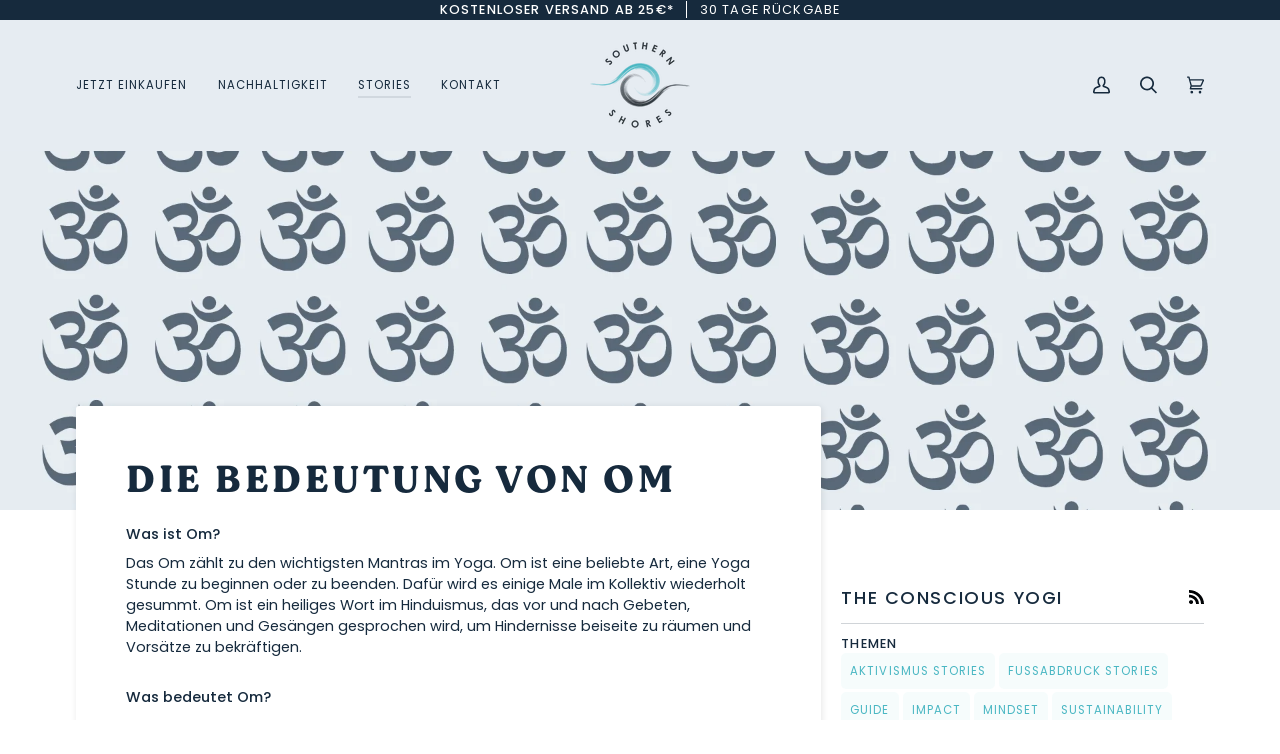

--- FILE ---
content_type: text/html; charset=utf-8
request_url: https://southernshores.de/blogs/the-conscious-yogi/die-bedeutung-von-om
body_size: 45881
content:
<!doctype html>




<html class="no-js" lang="de" ><head>


  <meta charset="utf-8">
  <meta http-equiv="X-UA-Compatible" content="IE=edge,chrome=1">
  <meta name="viewport" content="width=device-width,initial-scale=1,viewport-fit=cover">
  <meta name="theme-color" content="#162a3d"><link rel="canonical" href="https://southernshores.de/blogs/the-conscious-yogi/die-bedeutung-von-om"><!-- ======================= Pipeline Theme V7.0.0 ========================= -->

  <!-- Preloading ================================================================== -->

  <link rel="preconnect" href="https://cdn.shopify.com" crossorigin>
  <link rel="dns-prefetch" href="https://cdn.shopify.com">
  <link rel="preconnect" href="https://fonts.shopify.com" crossorigin>
  <link rel="dns-prefetch" href="https://fonts.shopifycdn.com">
  <link rel="preconnect" href="https://monorail-edge.shopifysvc.com" crossorigin>

  <link rel="preload" href="//southernshores.de/cdn/fonts/poppins/poppins_n4.0ba78fa5af9b0e1a374041b3ceaadf0a43b41362.woff2" as="font" type="font/woff2" crossorigin>
  <link rel="preload" href="//southernshores.de/cdn/fonts/tenor_sans/tenorsans_n4.966071a72c28462a9256039d3e3dc5b0cf314f65.woff2" as="font" type="font/woff2" crossorigin>
  <link rel="preload" href="//southernshores.de/cdn/fonts/poppins/poppins_n4.0ba78fa5af9b0e1a374041b3ceaadf0a43b41362.woff2" as="font" type="font/woff2" crossorigin>

  <link href="//southernshores.de/cdn/shop/t/27/assets/vendor.js?v=131139509784942254651681580337" as="script" rel="preload">
  <link href="//southernshores.de/cdn/shop/t/27/assets/theme.js?v=50234015131387723141681580337" as="script" rel="preload">
  <link href="//southernshores.de/cdn/shop/t/27/assets/theme.css?v=26785352957808909891682007064" as="script" rel="preload">

  <!-- Title and description ================================================ --><link rel="shortcut icon" href="//southernshores.de/cdn/shop/files/Logo1_color2_on_transparent_background-1_b2e244cf-ff4c-4511-a9ca-13b26154712c_32x32.png?v=1644064280" type="image/png">
  <title>
    

    Die Bedeutung von Om
&ndash; Southern Shores

  </title><meta name="description" content="Was ist Om? Das Om zählt zu den wichtigsten Mantras im Yoga. Om ist eine beliebte Art, eine Yoga Stunde zu beginnen oder zu beenden. Dafür wird es einige Male im Kollektiv wiederholt gesummt. Om ist ein heiliges Wort im Hinduismus, das vor und nach Gebeten, Meditationen und Gesängen gesprochen wird.">
  <!-- /snippets/social-meta-tags.liquid --><meta property="og:site_name" content="Southern Shores">
<meta property="og:url" content="https://southernshores.de/blogs/the-conscious-yogi/die-bedeutung-von-om">
<meta property="og:title" content="Die Bedeutung von Om">
<meta property="og:type" content="article">
<meta property="og:description" content="Was ist Om? Das Om zählt zu den wichtigsten Mantras im Yoga. Om ist eine beliebte Art, eine Yoga Stunde zu beginnen oder zu beenden. Dafür wird es einige Male im Kollektiv wiederholt gesummt. Om ist ein heiliges Wort im Hinduismus, das vor und nach Gebeten, Meditationen und Gesängen gesprochen wird."><meta property="og:image" content="http://southernshores.de/cdn/shop/articles/OM_1.png?v=1626256156">
      <meta property="og:image:secure_url" content="https://southernshores.de/cdn/shop/articles/OM_1.png?v=1626256156">
      <meta property="og:image:height" content="1080">
      <meta property="og:image:width" content="1920">


<meta name="twitter:site" content="@">
<meta name="twitter:card" content="summary_large_image">
<meta name="twitter:title" content="Die Bedeutung von Om">
<meta name="twitter:description" content="Was ist Om? Das Om zählt zu den wichtigsten Mantras im Yoga. Om ist eine beliebte Art, eine Yoga Stunde zu beginnen oder zu beenden. Dafür wird es einige Male im Kollektiv wiederholt gesummt. Om ist ein heiliges Wort im Hinduismus, das vor und nach Gebeten, Meditationen und Gesängen gesprochen wird."><!-- CSS ================================================================== -->

  <link href="//southernshores.de/cdn/shop/t/27/assets/font-settings.css?v=147068378416988113881759335434" rel="stylesheet" type="text/css" media="all" />

  <!-- /snippets/css-variables.liquid -->


<style data-shopify>

:root {
/* ================ Layout Variables ================ */






--LAYOUT-WIDTH: 1200px;
--LAYOUT-GUTTER: 20px;
--LAYOUT-GUTTER-OFFSET: -20px;
--NAV-GUTTER: 15px;
--LAYOUT-OUTER: 36px;

/* ================ Product video ================ */

--COLOR-VIDEO-BG: #f2f2f2;


/* ================ Color Variables ================ */

/* === Backgrounds ===*/
--COLOR-BG: #ffffff;
--COLOR-BG-ACCENT: #e6ecf2;

/* === Text colors ===*/
--COLOR-TEXT-DARK: #010305;
--COLOR-TEXT: #162a3d;
--COLOR-TEXT-LIGHT: #5c6a77;

/* === Bright color ===*/
--COLOR-PRIMARY: #4ab7c3;
--COLOR-PRIMARY-HOVER: #22929f;
--COLOR-PRIMARY-FADE: rgba(74, 183, 195, 0.05);
--COLOR-PRIMARY-FADE-HOVER: rgba(74, 183, 195, 0.1);--COLOR-PRIMARY-OPPOSITE: #ffffff;

/* === Secondary/link Color ===*/
--COLOR-SECONDARY: #162a3d;
--COLOR-SECONDARY-HOVER: #010305;
--COLOR-SECONDARY-FADE: rgba(22, 42, 61, 0.05);
--COLOR-SECONDARY-FADE-HOVER: rgba(22, 42, 61, 0.1);--COLOR-SECONDARY-OPPOSITE: #ffffff;

/* === Shades of grey ===*/
--COLOR-A5:  rgba(22, 42, 61, 0.05);
--COLOR-A10: rgba(22, 42, 61, 0.1);
--COLOR-A20: rgba(22, 42, 61, 0.2);
--COLOR-A35: rgba(22, 42, 61, 0.35);
--COLOR-A50: rgba(22, 42, 61, 0.5);
--COLOR-A80: rgba(22, 42, 61, 0.8);
--COLOR-A90: rgba(22, 42, 61, 0.9);
--COLOR-A95: rgba(22, 42, 61, 0.95);


/* ================ Inverted Color Variables ================ */

--INVERSE-BG: #162a3d;
--INVERSE-BG-ACCENT: #222324;

/* === Text colors ===*/
--INVERSE-TEXT-DARK: #ffffff;
--INVERSE-TEXT: #FFFFFF;
--INVERSE-TEXT-LIGHT: #b9bfc5;

/* === Bright color ===*/
--INVERSE-PRIMARY: #4ab7c3;
--INVERSE-PRIMARY-HOVER: #22929f;
--INVERSE-PRIMARY-FADE: rgba(74, 183, 195, 0.05);
--INVERSE-PRIMARY-FADE-HOVER: rgba(74, 183, 195, 0.1);--INVERSE-PRIMARY-OPPOSITE: #000000;


/* === Second Color ===*/
--INVERSE-SECONDARY: #c6dae5;
--INVERSE-SECONDARY-HOVER: #86bcd9;
--INVERSE-SECONDARY-FADE: rgba(198, 218, 229, 0.05);
--INVERSE-SECONDARY-FADE-HOVER: rgba(198, 218, 229, 0.1);--INVERSE-SECONDARY-OPPOSITE: #000000;


/* === Shades of grey ===*/
--INVERSE-A5:  rgba(255, 255, 255, 0.05);
--INVERSE-A10: rgba(255, 255, 255, 0.1);
--INVERSE-A20: rgba(255, 255, 255, 0.2);
--INVERSE-A35: rgba(255, 255, 255, 0.3);
--INVERSE-A80: rgba(255, 255, 255, 0.8);
--INVERSE-A90: rgba(255, 255, 255, 0.9);
--INVERSE-A95: rgba(255, 255, 255, 0.95);


/* ================ Bright Color Variables ================ */

--BRIGHT-BG: #FFF9D9;
--BRIGHT-BG-ACCENT: #FFF333;

/* === Text colors ===*/
--BRIGHT-TEXT-DARK: #a1a1a1;
--BRIGHT-TEXT: #616161;
--BRIGHT-TEXT-LIGHT: #908f85;

/* === Bright color ===*/
--BRIGHT-PRIMARY: #EFBD1E;
--BRIGHT-PRIMARY-HOVER: #c19200;
--BRIGHT-PRIMARY-FADE: rgba(239, 189, 30, 0.05);
--BRIGHT-PRIMARY-FADE-HOVER: rgba(239, 189, 30, 0.1);--BRIGHT-PRIMARY-OPPOSITE: #000000;


/* === Second Color ===*/
--BRIGHT-SECONDARY: #E7B000;
--BRIGHT-SECONDARY-HOVER: #9b7600;
--BRIGHT-SECONDARY-FADE: rgba(231, 176, 0, 0.05);
--BRIGHT-SECONDARY-FADE-HOVER: rgba(231, 176, 0, 0.1);--BRIGHT-SECONDARY-OPPOSITE: #000000;


/* === Shades of grey ===*/
--BRIGHT-A5:  rgba(97, 97, 97, 0.05);
--BRIGHT-A10: rgba(97, 97, 97, 0.1);
--BRIGHT-A20: rgba(97, 97, 97, 0.2);
--BRIGHT-A35: rgba(97, 97, 97, 0.3);
--BRIGHT-A80: rgba(97, 97, 97, 0.8);
--BRIGHT-A90: rgba(97, 97, 97, 0.9);
--BRIGHT-A95: rgba(97, 97, 97, 0.95);


/* === Account Bar ===*/
--COLOR-ANNOUNCEMENT-BG: #162a3d;
--COLOR-ANNOUNCEMENT-TEXT: #ffffff;

/* === Nav and dropdown link background ===*/
--COLOR-NAV: #e6ecf2;
--COLOR-NAV-TEXT: #162a3d;
--COLOR-NAV-TEXT-DARK: #010305;
--COLOR-NAV-TEXT-LIGHT: #546473;
--COLOR-NAV-BORDER: rgba(0,0,0,0);
--COLOR-NAV-A10: rgba(22, 42, 61, 0.1);
--COLOR-NAV-A50: rgba(22, 42, 61, 0.5);
--COLOR-HIGHLIGHT-LINK: #d2815f;

/* === Site Footer ===*/
--COLOR-FOOTER-BG: #162a3d;
--COLOR-FOOTER-TEXT: #ffffff;
--COLOR-FOOTER-A5: rgba(255, 255, 255, 0.05);
--COLOR-FOOTER-A15: rgba(255, 255, 255, 0.15);
--COLOR-FOOTER-A90: rgba(255, 255, 255, 0.9);

/* === Sub-Footer ===*/
--COLOR-SUB-FOOTER-BG: #f0f0f0;
--COLOR-SUB-FOOTER-TEXT: #656565;
--COLOR-SUB-FOOTER-A5: rgba(101, 101, 101, 0.05);
--COLOR-SUB-FOOTER-A15: rgba(101, 101, 101, 0.15);
--COLOR-SUB-FOOTER-A90: rgba(101, 101, 101, 0.9);

/* === Products ===*/
--PRODUCT-GRID-ASPECT-RATIO: 90.0%;

/* === Product badges ===*/
--COLOR-BADGE: #ffffff;
--COLOR-BADGE-TEXT: #656565;
--COLOR-BADGE-TEXT-HOVER: #8b8b8b;
--COLOR-BADGE-HAIRLINE: #f7f7f7;

/* === Product item slider ===*/--COLOR-PRODUCT-SLIDER: #ffffff;--COLOR-PRODUCT-SLIDER-OPPOSITE: rgba(13, 13, 13, 0.06);/* === disabled form colors ===*/
--COLOR-DISABLED-BG: #e8eaec;
--COLOR-DISABLED-TEXT: #adb4bb;

--INVERSE-DISABLED-BG: #2d3f50;
--INVERSE-DISABLED-TEXT: #687581;

/* === Button Radius === */
--BUTTON-RADIUS: 5px;


/* ================ Typography ================ */

--FONT-STACK-BODY: Poppins, sans-serif;
--FONT-STYLE-BODY: normal;
--FONT-WEIGHT-BODY: 400;
--FONT-WEIGHT-BODY-BOLD: 500;
--FONT-ADJUST-BODY: 1.0;

  --FONT-BODY-TRANSFORM: none;
  --FONT-BODY-LETTER-SPACING: normal;


--FONT-STACK-HEADING: "Tenor Sans", sans-serif;
--FONT-STYLE-HEADING: normal;
--FONT-WEIGHT-HEADING: 400;
--FONT-WEIGHT-HEADING-BOLD: 700;
--FONT-ADJUST-HEADING: 1.0;

  --FONT-HEADING-TRANSFORM: uppercase;
  --FONT-HEADING-LETTER-SPACING: 0.09em;

--FONT-STACK-ACCENT: Poppins, sans-serif;
--FONT-STYLE-ACCENT: normal;
--FONT-WEIGHT-ACCENT: 400;
--FONT-WEIGHT-ACCENT-BOLD: 500;
--FONT-ADJUST-ACCENT: 1.0;

  --FONT-ACCENT-TRANSFORM: uppercase;
  --FONT-ACCENT-LETTER-SPACING: 0.09em;

--TYPE-STACK-NAV: Poppins, sans-serif;
--TYPE-STYLE-NAV: normal;
--TYPE-ADJUST-NAV: 1.0;
--TYPE-WEIGHT-NAV: 400;

  --FONT-NAV-TRANSFORM: uppercase;
  --FONT-NAV-LETTER-SPACING: 0.09em;

--TYPE-STACK-BUTTON: Poppins, sans-serif;
--TYPE-STYLE-BUTTON: normal;
--TYPE-ADJUST-BUTTON: 1.0;
--TYPE-WEIGHT-BUTTON: 500;

  --FONT-BUTTON-TRANSFORM: uppercase;
  --FONT-BUTTON-LETTER-SPACING: 0.09em;

--TYPE-STACK-KICKER: Poppins, sans-serif;
--TYPE-STYLE-KICKER: normal;
--TYPE-ADJUST-KICKER: 1.0;
--TYPE-WEIGHT-KICKER: 500;

  --FONT-KICKER-TRANSFORM: uppercase;
  --FONT-KICKER-LETTER-SPACING: 0.09em;


--ICO-SELECT: url('//southernshores.de/cdn/shop/t/27/assets/ico-select.svg?v=149697468632465630021681580363');

/* ================ Photo correction ================ */
--PHOTO-CORRECTION: 100%;



}

:root {
  --font-1: 10.00px;
  --font-2: 11.33px;
  --font-3: 12.00px;
  --font-4: 13.14px;
  --font-5: 15.51px;
  --font-6: 17.49px;
  --font-7: 20.29px;
  --font-8: 23.54px;
  --font-9: 27.30px;
  --font-10: 31.67px;
  --font-11: 36.74px;
  --font-12: 42.62px;
  --font-13: 49.44px;
  --font-14: 57.35px;
  --font-15: 66.52px;
}
@media only screen and (min-width: 480px) and (max-width: 1099px) {
  :root {
    --font-1: 10.00px;
    --font-2: 11.50px;
    --font-3: 12.33px;
    --font-4: 13.70px;
    --font-5: 16.00px;
    --font-6: 17.95px;
    --font-7: 21.09px;
    --font-8: 24.78px;
    --font-9: 29.12px;
    --font-10: 34.21px;
    --font-11: 40.20px;
    --font-12: 47.23px;
    --font-13: 55.50px;
    --font-14: 65.21px;
    --font-15: 76.62px;
  }
}
@media only screen and (min-width: 1100px) {
  :root {
    --font-1: 10.00px;
    --font-2: 11.50px;
    --font-3: 12.75px;
    --font-4: 14.53px;
    --font-5: 17.69px;
    --font-6: 21.58px;
    --font-7: 26.33px;
    --font-8: 32.12px;
    --font-9: 39.19px;
    --font-10: 47.81px;
    --font-11: 58.33px;
    --font-12: 71.16px;
    --font-13: 86.82px;
    --font-14: 105.92px;
    --font-15: 129.22px;
  }
}

</style>


  <link href="//southernshores.de/cdn/shop/t/27/assets/theme.css?v=26785352957808909891682007064" rel="stylesheet" type="text/css" media="all" />

  <script>
    document.documentElement.className = document.documentElement.className.replace('no-js', 'js');

    let root = '/';
    if (root[root.length - 1] !== '/') {
      root = `${root}/`;
    }
    var theme = {
      routes: {
        root_url: root,
        cart: '/cart',
        cart_add_url: '/cart/add',
        product_recommendations_url: '/recommendations/products',
        account_addresses_url: '/account/addresses',
        predictive_search_url: '/search/suggest'
      },
      state: {
        cartOpen: null,
      },
      sizes: {
        small: 480,
        medium: 768,
        large: 1100,
        widescreen: 1400
      },
      assets: {
        photoswipe: '//southernshores.de/cdn/shop/t/27/assets/photoswipe.js?v=162613001030112971491681580337',
        smoothscroll: '//southernshores.de/cdn/shop/t/27/assets/smoothscroll.js?v=37906625415260927261681580337',
        swatches: '//southernshores.de/cdn/shop/t/27/assets/swatches.json?v=39464801242178278481690225218',
        noImage: '//southernshores.de/cdn/shopifycloud/storefront/assets/no-image-2048-a2addb12.gif',
        base: '//southernshores.de/cdn/shop/t/27/assets/'
      },
      strings: {
        swatchesKey: "Farbe",
        addToCart: "In den Einkaufswagen legen",
        estimateShipping: "Versand berechnen",
        noShippingAvailable: "Wir versenden nicht zu diesem Ziel.",
        free: "Kostenlos",
        from: "Ab",
        preOrder: "Vorbestellen",
        soldOut: "Ausverkauft",
        sale: "Angebot",
        subscription: "Abonnement",
        unavailable: "Nicht verfügbar",
        unitPrice: "Stückpreis",
        unitPriceSeparator: "pro",
        stockout: "Alle beschikbare voorraad is in de winkelwagen",
        products: "Produkte",
        pages: "Seiten",
        collections: "Sammlungen",
        resultsFor: "Ergebnisse für",
        noResultsFor: "Keine ergebnisse für",
        articles: "Artikel",
        successMessage: "Link in die Zwischenablage kopiert",
      },
      settings: {
        badge_sale_type: "percentage",
        animate_hover: false,
        animate_scroll: false,
        show_locale_desktop: null,
        show_locale_mobile: null,
        show_currency_desktop: null,
        show_currency_mobile: null,
        currency_select_type: "country",
        currency_code_enable: false,
        cycle_images_hover_delay: 1.5
      },
      info: {
        name: 'pipeline'
      },
      version: '7.0.0',
      moneyFormat: "€{{amount}}",
      shopCurrency: "EUR",
      currencyCode: "EUR"
    }
    let windowInnerHeight = window.innerHeight;
    document.documentElement.style.setProperty('--full-screen', `${windowInnerHeight}px`);
    document.documentElement.style.setProperty('--three-quarters', `${windowInnerHeight * 0.75}px`);
    document.documentElement.style.setProperty('--two-thirds', `${windowInnerHeight * 0.66}px`);
    document.documentElement.style.setProperty('--one-half', `${windowInnerHeight * 0.5}px`);
    document.documentElement.style.setProperty('--one-third', `${windowInnerHeight * 0.33}px`);
    document.documentElement.style.setProperty('--one-fifth', `${windowInnerHeight * 0.2}px`);

    window.isRTL = document.documentElement.getAttribute('dir') === 'rtl';
  </script><!-- Theme Javascript ============================================================== -->
  <script src="//southernshores.de/cdn/shop/t/27/assets/vendor.js?v=131139509784942254651681580337" defer="defer"></script>
  <script src="//southernshores.de/cdn/shop/t/27/assets/theme.js?v=50234015131387723141681580337" defer="defer"></script>

  <script>
    (function () {
      function onPageShowEvents() {
        if ('requestIdleCallback' in window) {
          requestIdleCallback(initCartEvent, { timeout: 500 })
        } else {
          initCartEvent()
        }
        function initCartEvent(){
          window.fetch(window.theme.routes.cart + '.js')
          .then((response) => {
            if(!response.ok){
              throw {status: response.statusText};
            }
            return response.json();
          })
          .then((response) => {
            document.dispatchEvent(new CustomEvent('theme:cart:change', {
              detail: {
                cart: response,
              },
              bubbles: true,
            }));
            return response;
          })
          .catch((e) => {
            console.error(e);
          });
        }
      };
      window.onpageshow = onPageShowEvents;
    })();
  </script>

  <script type="text/javascript">
    if (window.MSInputMethodContext && document.documentMode) {
      var scripts = document.getElementsByTagName('script')[0];
      var polyfill = document.createElement("script");
      polyfill.defer = true;
      polyfill.src = "//southernshores.de/cdn/shop/t/27/assets/ie11.js?v=144489047535103983231681580337";

      scripts.parentNode.insertBefore(polyfill, scripts);
    }
  </script>

  <!-- Shopify app scripts =========================================================== -->
  <script>window.performance && window.performance.mark && window.performance.mark('shopify.content_for_header.start');</script><meta name="google-site-verification" content="9jXEQltO6VFCxXURiITaJ-VCw6oux9yi_JWl2J7alIQ">
<meta id="shopify-digital-wallet" name="shopify-digital-wallet" content="/10653302846/digital_wallets/dialog">
<meta name="shopify-checkout-api-token" content="ca4b87cd1c777ee96171ecf42f31544f">
<meta id="in-context-paypal-metadata" data-shop-id="10653302846" data-venmo-supported="false" data-environment="production" data-locale="de_DE" data-paypal-v4="true" data-currency="EUR">
<link rel="alternate" type="application/atom+xml" title="Feed" href="/blogs/the-conscious-yogi.atom" />
<script async="async" src="/checkouts/internal/preloads.js?locale=de-DE"></script>
<link rel="preconnect" href="https://shop.app" crossorigin="anonymous">
<script async="async" src="https://shop.app/checkouts/internal/preloads.js?locale=de-DE&shop_id=10653302846" crossorigin="anonymous"></script>
<script id="apple-pay-shop-capabilities" type="application/json">{"shopId":10653302846,"countryCode":"DE","currencyCode":"EUR","merchantCapabilities":["supports3DS"],"merchantId":"gid:\/\/shopify\/Shop\/10653302846","merchantName":"Southern Shores","requiredBillingContactFields":["postalAddress","email"],"requiredShippingContactFields":["postalAddress","email"],"shippingType":"shipping","supportedNetworks":["visa","maestro","masterCard","amex"],"total":{"type":"pending","label":"Southern Shores","amount":"1.00"},"shopifyPaymentsEnabled":true,"supportsSubscriptions":true}</script>
<script id="shopify-features" type="application/json">{"accessToken":"ca4b87cd1c777ee96171ecf42f31544f","betas":["rich-media-storefront-analytics"],"domain":"southernshores.de","predictiveSearch":true,"shopId":10653302846,"locale":"de"}</script>
<script>var Shopify = Shopify || {};
Shopify.shop = "southern-shores-yoga.myshopify.com";
Shopify.locale = "de";
Shopify.currency = {"active":"EUR","rate":"1.0"};
Shopify.country = "DE";
Shopify.theme = {"name":"Pipeline (Live)","id":143053816076,"schema_name":"Pipeline","schema_version":"7.0.0","theme_store_id":739,"role":"main"};
Shopify.theme.handle = "null";
Shopify.theme.style = {"id":null,"handle":null};
Shopify.cdnHost = "southernshores.de/cdn";
Shopify.routes = Shopify.routes || {};
Shopify.routes.root = "/";</script>
<script type="module">!function(o){(o.Shopify=o.Shopify||{}).modules=!0}(window);</script>
<script>!function(o){function n(){var o=[];function n(){o.push(Array.prototype.slice.apply(arguments))}return n.q=o,n}var t=o.Shopify=o.Shopify||{};t.loadFeatures=n(),t.autoloadFeatures=n()}(window);</script>
<script>
  window.ShopifyPay = window.ShopifyPay || {};
  window.ShopifyPay.apiHost = "shop.app\/pay";
  window.ShopifyPay.redirectState = null;
</script>
<script id="shop-js-analytics" type="application/json">{"pageType":"article"}</script>
<script defer="defer" async type="module" src="//southernshores.de/cdn/shopifycloud/shop-js/modules/v2/client.init-shop-cart-sync_e98Ab_XN.de.esm.js"></script>
<script defer="defer" async type="module" src="//southernshores.de/cdn/shopifycloud/shop-js/modules/v2/chunk.common_Pcw9EP95.esm.js"></script>
<script defer="defer" async type="module" src="//southernshores.de/cdn/shopifycloud/shop-js/modules/v2/chunk.modal_CzmY4ZhL.esm.js"></script>
<script type="module">
  await import("//southernshores.de/cdn/shopifycloud/shop-js/modules/v2/client.init-shop-cart-sync_e98Ab_XN.de.esm.js");
await import("//southernshores.de/cdn/shopifycloud/shop-js/modules/v2/chunk.common_Pcw9EP95.esm.js");
await import("//southernshores.de/cdn/shopifycloud/shop-js/modules/v2/chunk.modal_CzmY4ZhL.esm.js");

  window.Shopify.SignInWithShop?.initShopCartSync?.({"fedCMEnabled":true,"windoidEnabled":true});

</script>
<script>
  window.Shopify = window.Shopify || {};
  if (!window.Shopify.featureAssets) window.Shopify.featureAssets = {};
  window.Shopify.featureAssets['shop-js'] = {"shop-cart-sync":["modules/v2/client.shop-cart-sync_DazCVyJ3.de.esm.js","modules/v2/chunk.common_Pcw9EP95.esm.js","modules/v2/chunk.modal_CzmY4ZhL.esm.js"],"init-fed-cm":["modules/v2/client.init-fed-cm_D0AulfmK.de.esm.js","modules/v2/chunk.common_Pcw9EP95.esm.js","modules/v2/chunk.modal_CzmY4ZhL.esm.js"],"shop-cash-offers":["modules/v2/client.shop-cash-offers_BISyWFEA.de.esm.js","modules/v2/chunk.common_Pcw9EP95.esm.js","modules/v2/chunk.modal_CzmY4ZhL.esm.js"],"shop-login-button":["modules/v2/client.shop-login-button_D_c1vx_E.de.esm.js","modules/v2/chunk.common_Pcw9EP95.esm.js","modules/v2/chunk.modal_CzmY4ZhL.esm.js"],"pay-button":["modules/v2/client.pay-button_CHADzJ4g.de.esm.js","modules/v2/chunk.common_Pcw9EP95.esm.js","modules/v2/chunk.modal_CzmY4ZhL.esm.js"],"shop-button":["modules/v2/client.shop-button_CQnD2U3v.de.esm.js","modules/v2/chunk.common_Pcw9EP95.esm.js","modules/v2/chunk.modal_CzmY4ZhL.esm.js"],"avatar":["modules/v2/client.avatar_BTnouDA3.de.esm.js"],"init-windoid":["modules/v2/client.init-windoid_CmA0-hrC.de.esm.js","modules/v2/chunk.common_Pcw9EP95.esm.js","modules/v2/chunk.modal_CzmY4ZhL.esm.js"],"init-shop-for-new-customer-accounts":["modules/v2/client.init-shop-for-new-customer-accounts_BCzC_Mib.de.esm.js","modules/v2/client.shop-login-button_D_c1vx_E.de.esm.js","modules/v2/chunk.common_Pcw9EP95.esm.js","modules/v2/chunk.modal_CzmY4ZhL.esm.js"],"init-shop-email-lookup-coordinator":["modules/v2/client.init-shop-email-lookup-coordinator_DYzOit4u.de.esm.js","modules/v2/chunk.common_Pcw9EP95.esm.js","modules/v2/chunk.modal_CzmY4ZhL.esm.js"],"init-shop-cart-sync":["modules/v2/client.init-shop-cart-sync_e98Ab_XN.de.esm.js","modules/v2/chunk.common_Pcw9EP95.esm.js","modules/v2/chunk.modal_CzmY4ZhL.esm.js"],"shop-toast-manager":["modules/v2/client.shop-toast-manager_Bc-1elH8.de.esm.js","modules/v2/chunk.common_Pcw9EP95.esm.js","modules/v2/chunk.modal_CzmY4ZhL.esm.js"],"init-customer-accounts":["modules/v2/client.init-customer-accounts_CqlRHmZs.de.esm.js","modules/v2/client.shop-login-button_D_c1vx_E.de.esm.js","modules/v2/chunk.common_Pcw9EP95.esm.js","modules/v2/chunk.modal_CzmY4ZhL.esm.js"],"init-customer-accounts-sign-up":["modules/v2/client.init-customer-accounts-sign-up_DZmBw6yB.de.esm.js","modules/v2/client.shop-login-button_D_c1vx_E.de.esm.js","modules/v2/chunk.common_Pcw9EP95.esm.js","modules/v2/chunk.modal_CzmY4ZhL.esm.js"],"shop-follow-button":["modules/v2/client.shop-follow-button_Cx-w7rSq.de.esm.js","modules/v2/chunk.common_Pcw9EP95.esm.js","modules/v2/chunk.modal_CzmY4ZhL.esm.js"],"checkout-modal":["modules/v2/client.checkout-modal_Djjmh8qM.de.esm.js","modules/v2/chunk.common_Pcw9EP95.esm.js","modules/v2/chunk.modal_CzmY4ZhL.esm.js"],"shop-login":["modules/v2/client.shop-login_DMZMgoZf.de.esm.js","modules/v2/chunk.common_Pcw9EP95.esm.js","modules/v2/chunk.modal_CzmY4ZhL.esm.js"],"lead-capture":["modules/v2/client.lead-capture_SqejaEd8.de.esm.js","modules/v2/chunk.common_Pcw9EP95.esm.js","modules/v2/chunk.modal_CzmY4ZhL.esm.js"],"payment-terms":["modules/v2/client.payment-terms_DUeEqFTJ.de.esm.js","modules/v2/chunk.common_Pcw9EP95.esm.js","modules/v2/chunk.modal_CzmY4ZhL.esm.js"]};
</script>
<script>(function() {
  var isLoaded = false;
  function asyncLoad() {
    if (isLoaded) return;
    isLoaded = true;
    var urls = ["https:\/\/intg.snapchat.com\/shopify\/shopify-scevent.js?id=285e979b-adf4-4f1f-8890-bb23c718de7d\u0026shop=southern-shores-yoga.myshopify.com","\/\/shopify.privy.com\/widget.js?shop=southern-shores-yoga.myshopify.com","https:\/\/cdn.getcarro.com\/script-tags\/all\/050820094100.js?shop=southern-shores-yoga.myshopify.com","https:\/\/rio.pwztag.com\/rio.js?shop=southern-shores-yoga.myshopify.com","https:\/\/reconvert-cdn.com\/assets\/js\/store_reconvert_node.js?v=2\u0026scid=MzdhNjVhMjljZmRkNTM0NjY5NjYxMjU3NDdmMDU2NGQuZjBlMjEzODI4M2U4M2ZjNWMzYWM5ZDc0YzE4YzBmMzA=\u0026shop=southern-shores-yoga.myshopify.com","https:\/\/gdprcdn.b-cdn.net\/js\/gdpr_cookie_consent.min.js?shop=southern-shores-yoga.myshopify.com","https:\/\/cdn.fera.ai\/js\/fera.placeholder.js?shop=southern-shores-yoga.myshopify.com","https:\/\/cdn-bundler.nice-team.net\/app\/js\/bundler.js?shop=southern-shores-yoga.myshopify.com","https:\/\/static.klaviyo.com\/onsite\/js\/S5QbGN\/klaviyo.js?company_id=S5QbGN\u0026shop=southern-shores-yoga.myshopify.com","\/\/cdn.shopify.com\/proxy\/acc307958f3e7ace57422721d363def87ff4e79a823b93d802f6f4575e6646db\/api.goaffpro.com\/loader.js?shop=southern-shores-yoga.myshopify.com\u0026sp-cache-control=cHVibGljLCBtYXgtYWdlPTkwMA"];
    for (var i = 0; i < urls.length; i++) {
      var s = document.createElement('script');
      s.type = 'text/javascript';
      s.async = true;
      s.src = urls[i];
      var x = document.getElementsByTagName('script')[0];
      x.parentNode.insertBefore(s, x);
    }
  };
  if(window.attachEvent) {
    window.attachEvent('onload', asyncLoad);
  } else {
    window.addEventListener('load', asyncLoad, false);
  }
})();</script>
<script id="__st">var __st={"a":10653302846,"offset":3600,"reqid":"7234580a-c5b0-4fe4-aef9-93f222ec0828-1769074555","pageurl":"southernshores.de\/blogs\/the-conscious-yogi\/die-bedeutung-von-om","s":"articles-556026986558","u":"2ee3bbaf7995","p":"article","rtyp":"article","rid":556026986558};</script>
<script>window.ShopifyPaypalV4VisibilityTracking = true;</script>
<script id="captcha-bootstrap">!function(){'use strict';const t='contact',e='account',n='new_comment',o=[[t,t],['blogs',n],['comments',n],[t,'customer']],c=[[e,'customer_login'],[e,'guest_login'],[e,'recover_customer_password'],[e,'create_customer']],r=t=>t.map((([t,e])=>`form[action*='/${t}']:not([data-nocaptcha='true']) input[name='form_type'][value='${e}']`)).join(','),a=t=>()=>t?[...document.querySelectorAll(t)].map((t=>t.form)):[];function s(){const t=[...o],e=r(t);return a(e)}const i='password',u='form_key',d=['recaptcha-v3-token','g-recaptcha-response','h-captcha-response',i],f=()=>{try{return window.sessionStorage}catch{return}},m='__shopify_v',_=t=>t.elements[u];function p(t,e,n=!1){try{const o=window.sessionStorage,c=JSON.parse(o.getItem(e)),{data:r}=function(t){const{data:e,action:n}=t;return t[m]||n?{data:e,action:n}:{data:t,action:n}}(c);for(const[e,n]of Object.entries(r))t.elements[e]&&(t.elements[e].value=n);n&&o.removeItem(e)}catch(o){console.error('form repopulation failed',{error:o})}}const l='form_type',E='cptcha';function T(t){t.dataset[E]=!0}const w=window,h=w.document,L='Shopify',v='ce_forms',y='captcha';let A=!1;((t,e)=>{const n=(g='f06e6c50-85a8-45c8-87d0-21a2b65856fe',I='https://cdn.shopify.com/shopifycloud/storefront-forms-hcaptcha/ce_storefront_forms_captcha_hcaptcha.v1.5.2.iife.js',D={infoText:'Durch hCaptcha geschützt',privacyText:'Datenschutz',termsText:'Allgemeine Geschäftsbedingungen'},(t,e,n)=>{const o=w[L][v],c=o.bindForm;if(c)return c(t,g,e,D).then(n);var r;o.q.push([[t,g,e,D],n]),r=I,A||(h.body.append(Object.assign(h.createElement('script'),{id:'captcha-provider',async:!0,src:r})),A=!0)});var g,I,D;w[L]=w[L]||{},w[L][v]=w[L][v]||{},w[L][v].q=[],w[L][y]=w[L][y]||{},w[L][y].protect=function(t,e){n(t,void 0,e),T(t)},Object.freeze(w[L][y]),function(t,e,n,w,h,L){const[v,y,A,g]=function(t,e,n){const i=e?o:[],u=t?c:[],d=[...i,...u],f=r(d),m=r(i),_=r(d.filter((([t,e])=>n.includes(e))));return[a(f),a(m),a(_),s()]}(w,h,L),I=t=>{const e=t.target;return e instanceof HTMLFormElement?e:e&&e.form},D=t=>v().includes(t);t.addEventListener('submit',(t=>{const e=I(t);if(!e)return;const n=D(e)&&!e.dataset.hcaptchaBound&&!e.dataset.recaptchaBound,o=_(e),c=g().includes(e)&&(!o||!o.value);(n||c)&&t.preventDefault(),c&&!n&&(function(t){try{if(!f())return;!function(t){const e=f();if(!e)return;const n=_(t);if(!n)return;const o=n.value;o&&e.removeItem(o)}(t);const e=Array.from(Array(32),(()=>Math.random().toString(36)[2])).join('');!function(t,e){_(t)||t.append(Object.assign(document.createElement('input'),{type:'hidden',name:u})),t.elements[u].value=e}(t,e),function(t,e){const n=f();if(!n)return;const o=[...t.querySelectorAll(`input[type='${i}']`)].map((({name:t})=>t)),c=[...d,...o],r={};for(const[a,s]of new FormData(t).entries())c.includes(a)||(r[a]=s);n.setItem(e,JSON.stringify({[m]:1,action:t.action,data:r}))}(t,e)}catch(e){console.error('failed to persist form',e)}}(e),e.submit())}));const S=(t,e)=>{t&&!t.dataset[E]&&(n(t,e.some((e=>e===t))),T(t))};for(const o of['focusin','change'])t.addEventListener(o,(t=>{const e=I(t);D(e)&&S(e,y())}));const B=e.get('form_key'),M=e.get(l),P=B&&M;t.addEventListener('DOMContentLoaded',(()=>{const t=y();if(P)for(const e of t)e.elements[l].value===M&&p(e,B);[...new Set([...A(),...v().filter((t=>'true'===t.dataset.shopifyCaptcha))])].forEach((e=>S(e,t)))}))}(h,new URLSearchParams(w.location.search),n,t,e,['guest_login'])})(!0,!0)}();</script>
<script integrity="sha256-4kQ18oKyAcykRKYeNunJcIwy7WH5gtpwJnB7kiuLZ1E=" data-source-attribution="shopify.loadfeatures" defer="defer" src="//southernshores.de/cdn/shopifycloud/storefront/assets/storefront/load_feature-a0a9edcb.js" crossorigin="anonymous"></script>
<script crossorigin="anonymous" defer="defer" src="//southernshores.de/cdn/shopifycloud/storefront/assets/shopify_pay/storefront-65b4c6d7.js?v=20250812"></script>
<script data-source-attribution="shopify.dynamic_checkout.dynamic.init">var Shopify=Shopify||{};Shopify.PaymentButton=Shopify.PaymentButton||{isStorefrontPortableWallets:!0,init:function(){window.Shopify.PaymentButton.init=function(){};var t=document.createElement("script");t.src="https://southernshores.de/cdn/shopifycloud/portable-wallets/latest/portable-wallets.de.js",t.type="module",document.head.appendChild(t)}};
</script>
<script data-source-attribution="shopify.dynamic_checkout.buyer_consent">
  function portableWalletsHideBuyerConsent(e){var t=document.getElementById("shopify-buyer-consent"),n=document.getElementById("shopify-subscription-policy-button");t&&n&&(t.classList.add("hidden"),t.setAttribute("aria-hidden","true"),n.removeEventListener("click",e))}function portableWalletsShowBuyerConsent(e){var t=document.getElementById("shopify-buyer-consent"),n=document.getElementById("shopify-subscription-policy-button");t&&n&&(t.classList.remove("hidden"),t.removeAttribute("aria-hidden"),n.addEventListener("click",e))}window.Shopify?.PaymentButton&&(window.Shopify.PaymentButton.hideBuyerConsent=portableWalletsHideBuyerConsent,window.Shopify.PaymentButton.showBuyerConsent=portableWalletsShowBuyerConsent);
</script>
<script data-source-attribution="shopify.dynamic_checkout.cart.bootstrap">document.addEventListener("DOMContentLoaded",(function(){function t(){return document.querySelector("shopify-accelerated-checkout-cart, shopify-accelerated-checkout")}if(t())Shopify.PaymentButton.init();else{new MutationObserver((function(e,n){t()&&(Shopify.PaymentButton.init(),n.disconnect())})).observe(document.body,{childList:!0,subtree:!0})}}));
</script>
<link id="shopify-accelerated-checkout-styles" rel="stylesheet" media="screen" href="https://southernshores.de/cdn/shopifycloud/portable-wallets/latest/accelerated-checkout-backwards-compat.css" crossorigin="anonymous">
<style id="shopify-accelerated-checkout-cart">
        #shopify-buyer-consent {
  margin-top: 1em;
  display: inline-block;
  width: 100%;
}

#shopify-buyer-consent.hidden {
  display: none;
}

#shopify-subscription-policy-button {
  background: none;
  border: none;
  padding: 0;
  text-decoration: underline;
  font-size: inherit;
  cursor: pointer;
}

#shopify-subscription-policy-button::before {
  box-shadow: none;
}

      </style>

<script>window.performance && window.performance.mark && window.performance.mark('shopify.content_for_header.end');</script>
<!-- BEGIN app block: shopify://apps/consentmo-gdpr/blocks/gdpr_cookie_consent/4fbe573f-a377-4fea-9801-3ee0858cae41 -->


<!-- END app block --><!-- BEGIN app block: shopify://apps/variant-image-wizard-swatch/blocks/app-embed/66205c03-f474-4e2c-b275-0a2806eeac16 -->

<!-- END app block --><script src="https://cdn.shopify.com/extensions/019be4bc-5ee8-79ae-9ce9-d6b5bee0282c/consentmo-gdpr-582/assets/consentmo_cookie_consent.js" type="text/javascript" defer="defer"></script>
<link href="https://monorail-edge.shopifysvc.com" rel="dns-prefetch">
<script>(function(){if ("sendBeacon" in navigator && "performance" in window) {try {var session_token_from_headers = performance.getEntriesByType('navigation')[0].serverTiming.find(x => x.name == '_s').description;} catch {var session_token_from_headers = undefined;}var session_cookie_matches = document.cookie.match(/_shopify_s=([^;]*)/);var session_token_from_cookie = session_cookie_matches && session_cookie_matches.length === 2 ? session_cookie_matches[1] : "";var session_token = session_token_from_headers || session_token_from_cookie || "";function handle_abandonment_event(e) {var entries = performance.getEntries().filter(function(entry) {return /monorail-edge.shopifysvc.com/.test(entry.name);});if (!window.abandonment_tracked && entries.length === 0) {window.abandonment_tracked = true;var currentMs = Date.now();var navigation_start = performance.timing.navigationStart;var payload = {shop_id: 10653302846,url: window.location.href,navigation_start,duration: currentMs - navigation_start,session_token,page_type: "article"};window.navigator.sendBeacon("https://monorail-edge.shopifysvc.com/v1/produce", JSON.stringify({schema_id: "online_store_buyer_site_abandonment/1.1",payload: payload,metadata: {event_created_at_ms: currentMs,event_sent_at_ms: currentMs}}));}}window.addEventListener('pagehide', handle_abandonment_event);}}());</script>
<script id="web-pixels-manager-setup">(function e(e,d,r,n,o){if(void 0===o&&(o={}),!Boolean(null===(a=null===(i=window.Shopify)||void 0===i?void 0:i.analytics)||void 0===a?void 0:a.replayQueue)){var i,a;window.Shopify=window.Shopify||{};var t=window.Shopify;t.analytics=t.analytics||{};var s=t.analytics;s.replayQueue=[],s.publish=function(e,d,r){return s.replayQueue.push([e,d,r]),!0};try{self.performance.mark("wpm:start")}catch(e){}var l=function(){var e={modern:/Edge?\/(1{2}[4-9]|1[2-9]\d|[2-9]\d{2}|\d{4,})\.\d+(\.\d+|)|Firefox\/(1{2}[4-9]|1[2-9]\d|[2-9]\d{2}|\d{4,})\.\d+(\.\d+|)|Chrom(ium|e)\/(9{2}|\d{3,})\.\d+(\.\d+|)|(Maci|X1{2}).+ Version\/(15\.\d+|(1[6-9]|[2-9]\d|\d{3,})\.\d+)([,.]\d+|)( \(\w+\)|)( Mobile\/\w+|) Safari\/|Chrome.+OPR\/(9{2}|\d{3,})\.\d+\.\d+|(CPU[ +]OS|iPhone[ +]OS|CPU[ +]iPhone|CPU IPhone OS|CPU iPad OS)[ +]+(15[._]\d+|(1[6-9]|[2-9]\d|\d{3,})[._]\d+)([._]\d+|)|Android:?[ /-](13[3-9]|1[4-9]\d|[2-9]\d{2}|\d{4,})(\.\d+|)(\.\d+|)|Android.+Firefox\/(13[5-9]|1[4-9]\d|[2-9]\d{2}|\d{4,})\.\d+(\.\d+|)|Android.+Chrom(ium|e)\/(13[3-9]|1[4-9]\d|[2-9]\d{2}|\d{4,})\.\d+(\.\d+|)|SamsungBrowser\/([2-9]\d|\d{3,})\.\d+/,legacy:/Edge?\/(1[6-9]|[2-9]\d|\d{3,})\.\d+(\.\d+|)|Firefox\/(5[4-9]|[6-9]\d|\d{3,})\.\d+(\.\d+|)|Chrom(ium|e)\/(5[1-9]|[6-9]\d|\d{3,})\.\d+(\.\d+|)([\d.]+$|.*Safari\/(?![\d.]+ Edge\/[\d.]+$))|(Maci|X1{2}).+ Version\/(10\.\d+|(1[1-9]|[2-9]\d|\d{3,})\.\d+)([,.]\d+|)( \(\w+\)|)( Mobile\/\w+|) Safari\/|Chrome.+OPR\/(3[89]|[4-9]\d|\d{3,})\.\d+\.\d+|(CPU[ +]OS|iPhone[ +]OS|CPU[ +]iPhone|CPU IPhone OS|CPU iPad OS)[ +]+(10[._]\d+|(1[1-9]|[2-9]\d|\d{3,})[._]\d+)([._]\d+|)|Android:?[ /-](13[3-9]|1[4-9]\d|[2-9]\d{2}|\d{4,})(\.\d+|)(\.\d+|)|Mobile Safari.+OPR\/([89]\d|\d{3,})\.\d+\.\d+|Android.+Firefox\/(13[5-9]|1[4-9]\d|[2-9]\d{2}|\d{4,})\.\d+(\.\d+|)|Android.+Chrom(ium|e)\/(13[3-9]|1[4-9]\d|[2-9]\d{2}|\d{4,})\.\d+(\.\d+|)|Android.+(UC? ?Browser|UCWEB|U3)[ /]?(15\.([5-9]|\d{2,})|(1[6-9]|[2-9]\d|\d{3,})\.\d+)\.\d+|SamsungBrowser\/(5\.\d+|([6-9]|\d{2,})\.\d+)|Android.+MQ{2}Browser\/(14(\.(9|\d{2,})|)|(1[5-9]|[2-9]\d|\d{3,})(\.\d+|))(\.\d+|)|K[Aa][Ii]OS\/(3\.\d+|([4-9]|\d{2,})\.\d+)(\.\d+|)/},d=e.modern,r=e.legacy,n=navigator.userAgent;return n.match(d)?"modern":n.match(r)?"legacy":"unknown"}(),u="modern"===l?"modern":"legacy",c=(null!=n?n:{modern:"",legacy:""})[u],f=function(e){return[e.baseUrl,"/wpm","/b",e.hashVersion,"modern"===e.buildTarget?"m":"l",".js"].join("")}({baseUrl:d,hashVersion:r,buildTarget:u}),m=function(e){var d=e.version,r=e.bundleTarget,n=e.surface,o=e.pageUrl,i=e.monorailEndpoint;return{emit:function(e){var a=e.status,t=e.errorMsg,s=(new Date).getTime(),l=JSON.stringify({metadata:{event_sent_at_ms:s},events:[{schema_id:"web_pixels_manager_load/3.1",payload:{version:d,bundle_target:r,page_url:o,status:a,surface:n,error_msg:t},metadata:{event_created_at_ms:s}}]});if(!i)return console&&console.warn&&console.warn("[Web Pixels Manager] No Monorail endpoint provided, skipping logging."),!1;try{return self.navigator.sendBeacon.bind(self.navigator)(i,l)}catch(e){}var u=new XMLHttpRequest;try{return u.open("POST",i,!0),u.setRequestHeader("Content-Type","text/plain"),u.send(l),!0}catch(e){return console&&console.warn&&console.warn("[Web Pixels Manager] Got an unhandled error while logging to Monorail."),!1}}}}({version:r,bundleTarget:l,surface:e.surface,pageUrl:self.location.href,monorailEndpoint:e.monorailEndpoint});try{o.browserTarget=l,function(e){var d=e.src,r=e.async,n=void 0===r||r,o=e.onload,i=e.onerror,a=e.sri,t=e.scriptDataAttributes,s=void 0===t?{}:t,l=document.createElement("script"),u=document.querySelector("head"),c=document.querySelector("body");if(l.async=n,l.src=d,a&&(l.integrity=a,l.crossOrigin="anonymous"),s)for(var f in s)if(Object.prototype.hasOwnProperty.call(s,f))try{l.dataset[f]=s[f]}catch(e){}if(o&&l.addEventListener("load",o),i&&l.addEventListener("error",i),u)u.appendChild(l);else{if(!c)throw new Error("Did not find a head or body element to append the script");c.appendChild(l)}}({src:f,async:!0,onload:function(){if(!function(){var e,d;return Boolean(null===(d=null===(e=window.Shopify)||void 0===e?void 0:e.analytics)||void 0===d?void 0:d.initialized)}()){var d=window.webPixelsManager.init(e)||void 0;if(d){var r=window.Shopify.analytics;r.replayQueue.forEach((function(e){var r=e[0],n=e[1],o=e[2];d.publishCustomEvent(r,n,o)})),r.replayQueue=[],r.publish=d.publishCustomEvent,r.visitor=d.visitor,r.initialized=!0}}},onerror:function(){return m.emit({status:"failed",errorMsg:"".concat(f," has failed to load")})},sri:function(e){var d=/^sha384-[A-Za-z0-9+/=]+$/;return"string"==typeof e&&d.test(e)}(c)?c:"",scriptDataAttributes:o}),m.emit({status:"loading"})}catch(e){m.emit({status:"failed",errorMsg:(null==e?void 0:e.message)||"Unknown error"})}}})({shopId: 10653302846,storefrontBaseUrl: "https://southernshores.de",extensionsBaseUrl: "https://extensions.shopifycdn.com/cdn/shopifycloud/web-pixels-manager",monorailEndpoint: "https://monorail-edge.shopifysvc.com/unstable/produce_batch",surface: "storefront-renderer",enabledBetaFlags: ["2dca8a86"],webPixelsConfigList: [{"id":"1398898956","configuration":"{\"shop\":\"southern-shores-yoga.myshopify.com\",\"cookie_duration\":\"2592000\"}","eventPayloadVersion":"v1","runtimeContext":"STRICT","scriptVersion":"a2e7513c3708f34b1f617d7ce88f9697","type":"APP","apiClientId":2744533,"privacyPurposes":["ANALYTICS","MARKETING"],"dataSharingAdjustments":{"protectedCustomerApprovalScopes":["read_customer_address","read_customer_email","read_customer_name","read_customer_personal_data","read_customer_phone"]}},{"id":"906428684","configuration":"{\"config\":\"{\\\"pixel_id\\\":\\\"G-B92F2L2BFN\\\",\\\"target_country\\\":\\\"DE\\\",\\\"gtag_events\\\":[{\\\"type\\\":\\\"begin_checkout\\\",\\\"action_label\\\":\\\"G-B92F2L2BFN\\\"},{\\\"type\\\":\\\"search\\\",\\\"action_label\\\":\\\"G-B92F2L2BFN\\\"},{\\\"type\\\":\\\"view_item\\\",\\\"action_label\\\":[\\\"G-B92F2L2BFN\\\",\\\"MC-PGT6P8XD8N\\\"]},{\\\"type\\\":\\\"purchase\\\",\\\"action_label\\\":[\\\"G-B92F2L2BFN\\\",\\\"MC-PGT6P8XD8N\\\"]},{\\\"type\\\":\\\"page_view\\\",\\\"action_label\\\":[\\\"G-B92F2L2BFN\\\",\\\"MC-PGT6P8XD8N\\\"]},{\\\"type\\\":\\\"add_payment_info\\\",\\\"action_label\\\":\\\"G-B92F2L2BFN\\\"},{\\\"type\\\":\\\"add_to_cart\\\",\\\"action_label\\\":\\\"G-B92F2L2BFN\\\"}],\\\"enable_monitoring_mode\\\":false}\"}","eventPayloadVersion":"v1","runtimeContext":"OPEN","scriptVersion":"b2a88bafab3e21179ed38636efcd8a93","type":"APP","apiClientId":1780363,"privacyPurposes":[],"dataSharingAdjustments":{"protectedCustomerApprovalScopes":["read_customer_address","read_customer_email","read_customer_name","read_customer_personal_data","read_customer_phone"]}},{"id":"367198476","configuration":"{\"pixel_id\":\"465081617553859\",\"pixel_type\":\"facebook_pixel\",\"metaapp_system_user_token\":\"-\"}","eventPayloadVersion":"v1","runtimeContext":"OPEN","scriptVersion":"ca16bc87fe92b6042fbaa3acc2fbdaa6","type":"APP","apiClientId":2329312,"privacyPurposes":["ANALYTICS","MARKETING","SALE_OF_DATA"],"dataSharingAdjustments":{"protectedCustomerApprovalScopes":["read_customer_address","read_customer_email","read_customer_name","read_customer_personal_data","read_customer_phone"]}},{"id":"144900364","configuration":"{\"tagID\":\"2613334080252\"}","eventPayloadVersion":"v1","runtimeContext":"STRICT","scriptVersion":"18031546ee651571ed29edbe71a3550b","type":"APP","apiClientId":3009811,"privacyPurposes":["ANALYTICS","MARKETING","SALE_OF_DATA"],"dataSharingAdjustments":{"protectedCustomerApprovalScopes":["read_customer_address","read_customer_email","read_customer_name","read_customer_personal_data","read_customer_phone"]}},{"id":"shopify-app-pixel","configuration":"{}","eventPayloadVersion":"v1","runtimeContext":"STRICT","scriptVersion":"0450","apiClientId":"shopify-pixel","type":"APP","privacyPurposes":["ANALYTICS","MARKETING"]},{"id":"shopify-custom-pixel","eventPayloadVersion":"v1","runtimeContext":"LAX","scriptVersion":"0450","apiClientId":"shopify-pixel","type":"CUSTOM","privacyPurposes":["ANALYTICS","MARKETING"]}],isMerchantRequest: false,initData: {"shop":{"name":"Southern Shores","paymentSettings":{"currencyCode":"EUR"},"myshopifyDomain":"southern-shores-yoga.myshopify.com","countryCode":"DE","storefrontUrl":"https:\/\/southernshores.de"},"customer":null,"cart":null,"checkout":null,"productVariants":[],"purchasingCompany":null},},"https://southernshores.de/cdn","fcfee988w5aeb613cpc8e4bc33m6693e112",{"modern":"","legacy":""},{"shopId":"10653302846","storefrontBaseUrl":"https:\/\/southernshores.de","extensionBaseUrl":"https:\/\/extensions.shopifycdn.com\/cdn\/shopifycloud\/web-pixels-manager","surface":"storefront-renderer","enabledBetaFlags":"[\"2dca8a86\"]","isMerchantRequest":"false","hashVersion":"fcfee988w5aeb613cpc8e4bc33m6693e112","publish":"custom","events":"[[\"page_viewed\",{}]]"});</script><script>
  window.ShopifyAnalytics = window.ShopifyAnalytics || {};
  window.ShopifyAnalytics.meta = window.ShopifyAnalytics.meta || {};
  window.ShopifyAnalytics.meta.currency = 'EUR';
  var meta = {"page":{"pageType":"article","resourceType":"article","resourceId":556026986558,"requestId":"7234580a-c5b0-4fe4-aef9-93f222ec0828-1769074555"}};
  for (var attr in meta) {
    window.ShopifyAnalytics.meta[attr] = meta[attr];
  }
</script>
<script class="analytics">
  (function () {
    var customDocumentWrite = function(content) {
      var jquery = null;

      if (window.jQuery) {
        jquery = window.jQuery;
      } else if (window.Checkout && window.Checkout.$) {
        jquery = window.Checkout.$;
      }

      if (jquery) {
        jquery('body').append(content);
      }
    };

    var hasLoggedConversion = function(token) {
      if (token) {
        return document.cookie.indexOf('loggedConversion=' + token) !== -1;
      }
      return false;
    }

    var setCookieIfConversion = function(token) {
      if (token) {
        var twoMonthsFromNow = new Date(Date.now());
        twoMonthsFromNow.setMonth(twoMonthsFromNow.getMonth() + 2);

        document.cookie = 'loggedConversion=' + token + '; expires=' + twoMonthsFromNow;
      }
    }

    var trekkie = window.ShopifyAnalytics.lib = window.trekkie = window.trekkie || [];
    if (trekkie.integrations) {
      return;
    }
    trekkie.methods = [
      'identify',
      'page',
      'ready',
      'track',
      'trackForm',
      'trackLink'
    ];
    trekkie.factory = function(method) {
      return function() {
        var args = Array.prototype.slice.call(arguments);
        args.unshift(method);
        trekkie.push(args);
        return trekkie;
      };
    };
    for (var i = 0; i < trekkie.methods.length; i++) {
      var key = trekkie.methods[i];
      trekkie[key] = trekkie.factory(key);
    }
    trekkie.load = function(config) {
      trekkie.config = config || {};
      trekkie.config.initialDocumentCookie = document.cookie;
      var first = document.getElementsByTagName('script')[0];
      var script = document.createElement('script');
      script.type = 'text/javascript';
      script.onerror = function(e) {
        var scriptFallback = document.createElement('script');
        scriptFallback.type = 'text/javascript';
        scriptFallback.onerror = function(error) {
                var Monorail = {
      produce: function produce(monorailDomain, schemaId, payload) {
        var currentMs = new Date().getTime();
        var event = {
          schema_id: schemaId,
          payload: payload,
          metadata: {
            event_created_at_ms: currentMs,
            event_sent_at_ms: currentMs
          }
        };
        return Monorail.sendRequest("https://" + monorailDomain + "/v1/produce", JSON.stringify(event));
      },
      sendRequest: function sendRequest(endpointUrl, payload) {
        // Try the sendBeacon API
        if (window && window.navigator && typeof window.navigator.sendBeacon === 'function' && typeof window.Blob === 'function' && !Monorail.isIos12()) {
          var blobData = new window.Blob([payload], {
            type: 'text/plain'
          });

          if (window.navigator.sendBeacon(endpointUrl, blobData)) {
            return true;
          } // sendBeacon was not successful

        } // XHR beacon

        var xhr = new XMLHttpRequest();

        try {
          xhr.open('POST', endpointUrl);
          xhr.setRequestHeader('Content-Type', 'text/plain');
          xhr.send(payload);
        } catch (e) {
          console.log(e);
        }

        return false;
      },
      isIos12: function isIos12() {
        return window.navigator.userAgent.lastIndexOf('iPhone; CPU iPhone OS 12_') !== -1 || window.navigator.userAgent.lastIndexOf('iPad; CPU OS 12_') !== -1;
      }
    };
    Monorail.produce('monorail-edge.shopifysvc.com',
      'trekkie_storefront_load_errors/1.1',
      {shop_id: 10653302846,
      theme_id: 143053816076,
      app_name: "storefront",
      context_url: window.location.href,
      source_url: "//southernshores.de/cdn/s/trekkie.storefront.1bbfab421998800ff09850b62e84b8915387986d.min.js"});

        };
        scriptFallback.async = true;
        scriptFallback.src = '//southernshores.de/cdn/s/trekkie.storefront.1bbfab421998800ff09850b62e84b8915387986d.min.js';
        first.parentNode.insertBefore(scriptFallback, first);
      };
      script.async = true;
      script.src = '//southernshores.de/cdn/s/trekkie.storefront.1bbfab421998800ff09850b62e84b8915387986d.min.js';
      first.parentNode.insertBefore(script, first);
    };
    trekkie.load(
      {"Trekkie":{"appName":"storefront","development":false,"defaultAttributes":{"shopId":10653302846,"isMerchantRequest":null,"themeId":143053816076,"themeCityHash":"13131913202751291015","contentLanguage":"de","currency":"EUR","eventMetadataId":"5d13ce36-6934-43ff-b0b2-4bb7ba328d12"},"isServerSideCookieWritingEnabled":true,"monorailRegion":"shop_domain","enabledBetaFlags":["65f19447"]},"Session Attribution":{},"S2S":{"facebookCapiEnabled":true,"source":"trekkie-storefront-renderer","apiClientId":580111}}
    );

    var loaded = false;
    trekkie.ready(function() {
      if (loaded) return;
      loaded = true;

      window.ShopifyAnalytics.lib = window.trekkie;

      var originalDocumentWrite = document.write;
      document.write = customDocumentWrite;
      try { window.ShopifyAnalytics.merchantGoogleAnalytics.call(this); } catch(error) {};
      document.write = originalDocumentWrite;

      window.ShopifyAnalytics.lib.page(null,{"pageType":"article","resourceType":"article","resourceId":556026986558,"requestId":"7234580a-c5b0-4fe4-aef9-93f222ec0828-1769074555","shopifyEmitted":true});

      var match = window.location.pathname.match(/checkouts\/(.+)\/(thank_you|post_purchase)/)
      var token = match? match[1]: undefined;
      if (!hasLoggedConversion(token)) {
        setCookieIfConversion(token);
        
      }
    });


        var eventsListenerScript = document.createElement('script');
        eventsListenerScript.async = true;
        eventsListenerScript.src = "//southernshores.de/cdn/shopifycloud/storefront/assets/shop_events_listener-3da45d37.js";
        document.getElementsByTagName('head')[0].appendChild(eventsListenerScript);

})();</script>
  <script>
  if (!window.ga || (window.ga && typeof window.ga !== 'function')) {
    window.ga = function ga() {
      (window.ga.q = window.ga.q || []).push(arguments);
      if (window.Shopify && window.Shopify.analytics && typeof window.Shopify.analytics.publish === 'function') {
        window.Shopify.analytics.publish("ga_stub_called", {}, {sendTo: "google_osp_migration"});
      }
      console.error("Shopify's Google Analytics stub called with:", Array.from(arguments), "\nSee https://help.shopify.com/manual/promoting-marketing/pixels/pixel-migration#google for more information.");
    };
    if (window.Shopify && window.Shopify.analytics && typeof window.Shopify.analytics.publish === 'function') {
      window.Shopify.analytics.publish("ga_stub_initialized", {}, {sendTo: "google_osp_migration"});
    }
  }
</script>
<script
  defer
  src="https://southernshores.de/cdn/shopifycloud/perf-kit/shopify-perf-kit-3.0.4.min.js"
  data-application="storefront-renderer"
  data-shop-id="10653302846"
  data-render-region="gcp-us-east1"
  data-page-type="article"
  data-theme-instance-id="143053816076"
  data-theme-name="Pipeline"
  data-theme-version="7.0.0"
  data-monorail-region="shop_domain"
  data-resource-timing-sampling-rate="10"
  data-shs="true"
  data-shs-beacon="true"
  data-shs-export-with-fetch="true"
  data-shs-logs-sample-rate="1"
  data-shs-beacon-endpoint="https://southernshores.de/api/collect"
></script>
</head>


<body id="die-bedeutung-von-om" class="template-article ">

  <a class="in-page-link visually-hidden skip-link" href="#MainContent">Direkt zum Inhalt</a>

  <!-- BEGIN sections: group-header -->
<div id="shopify-section-sections--17914566344972__announcement" class="shopify-section shopify-section-group-group-header"><!-- /sections/announcement.liquid --><div class="announcement__wrapper"
      data-announcement-wrapper
      data-section-id="sections--17914566344972__announcement"
      data-section-type="announcement">
      <div>
        <div class="announcement__bar-outer" data-bar style="--bg: var(--COLOR-ANNOUNCEMENT-BG); --text: var(--COLOR-ANNOUNCEMENT-TEXT);"><div class="announcement__bar-holder accent-size-3" data-announcement-slider data-slider-speed="5000">
              <div data-slide="announce_text"
      data-slide-index="0"
      
class="announcement__bar"
 >
                  <div data-ticker-frame class="announcement__message section-padding" style="--PT: 4px; --PB: 4px;">
                    <div data-ticker-scale class="ticker--unloaded announcement__scale">
                      <div data-ticker-text class="announcement__text accent-size-3">
                        <p><strong>KOSTENLOSER VERSAND AB 25€* &nbsp;<span class="announcement__divider"></span>&nbsp; </strong>30 TAGE RÜCKGABE</p>
                      </div>
                    </div>
                  </div>
                </div>
            </div></div>
      </div>
    </div>
</div><div id="shopify-section-sections--17914566344972__header" class="shopify-section shopify-section-group-group-header"><!-- /sections/header.liquid --><style data-shopify>
  :root {
    --COLOR-NAV-TEXT-TRANSPARENT: #ffffff;
    --COLOR-HEADER-TRANSPARENT-GRADIENT: rgba(0, 0, 0, 0.2);
    --LOGO-PADDING: 15px;
    --menu-backfill-height: auto;
  }
</style>

















<div class="header__wrapper"
  data-header-wrapper
  style="--bar-opacity: 0; --bar-width: 0; --bar-left: 0;"
  data-header-transparent="false"
  data-underline-current="true"
  data-header-sticky="static"
  data-header-style="logo_center"
  data-section-id="sections--17914566344972__header"
  data-section-type="header">
  <header class="theme__header" data-header-height>
    

    <div class="header__inner">
      <div class="wrapper">
        <div class="header__mobile">
          
    <div class="header__mobile__left">
      <button class="header__mobile__button"
        data-drawer-toggle="hamburger"
        aria-label="Menü öffnen"
        aria-haspopup="true"
        aria-expanded="false"
        aria-controls="header-menu">
        <svg aria-hidden="true" focusable="false" role="presentation" class="icon icon-nav" viewBox="0 0 25 25"><path d="M0 4.062h25v2H0zm0 7h25v2H0zm0 7h25v2H0z"/></svg>
      </button>
    </div>
    
<div class="header__logo header__logo--image">
    <a class="header__logo__link"
      href="/"
      style="--LOGO-WIDTH: 100px"
    >
      




        

        <img src="//southernshores.de/cdn/shop/files/Logo1_color2_on_transparent_background-1_4bbd6177-87f4-443d-9bdd-74b7f8d4a4df.png?v=1630587484&amp;width=100" alt="Southern Shores" width="100" height="100" loading="eager" class="logo__img logo__img--color" srcset="
          //southernshores.de/cdn/shop/files/Logo1_color2_on_transparent_background-1_4bbd6177-87f4-443d-9bdd-74b7f8d4a4df.png?v=1630587484&amp;width=200 2x,
          //southernshores.de/cdn/shop/files/Logo1_color2_on_transparent_background-1_4bbd6177-87f4-443d-9bdd-74b7f8d4a4df.png?v=1630587484&amp;width=300 3x,
          //southernshores.de/cdn/shop/files/Logo1_color2_on_transparent_background-1_4bbd6177-87f4-443d-9bdd-74b7f8d4a4df.png?v=1630587484&amp;width=100
        ">
      
      
    </a>
  </div>

    <div class="header__mobile__right">
      <a class="header__mobile__button"
       data-drawer-toggle="drawer-cart"
        href="/cart">
        <svg aria-hidden="true" focusable="false" role="presentation" class="icon icon-cart" viewBox="0 0 25 25"><path d="M5.058 23a2 2 0 1 0 4.001-.001A2 2 0 0 0 5.058 23zm12.079 0c0 1.104.896 2 2 2s1.942-.896 1.942-2-.838-2-1.942-2-2 .896-2 2zM0 1a1 1 0 0 0 1 1h1.078l.894 3.341L5.058 13c0 .072.034.134.042.204l-1.018 4.58A.997.997 0 0 0 5.058 19h16.71a1 1 0 0 0 0-2H6.306l.458-2.061c.1.017.19.061.294.061h12.31c1.104 0 1.712-.218 2.244-1.5l3.248-6.964C25.423 4.75 24.186 4 23.079 4H5.058c-.157 0-.292.054-.438.088L3.844.772A1 1 0 0 0 2.87 0H1a1 1 0 0 0-1 1zm5.098 5H22.93l-3.192 6.798c-.038.086-.07.147-.094.19-.067.006-.113.012-.277.012H7.058v-.198l-.038-.195L5.098 6z"/></svg>
        <span class="visually-hidden">Einkaufswagen</span>
        
  <span class="header__cart__status">
    <span data-header-cart-price="0">
      €0.00
    </span>
    <span data-header-cart-count="0">
      (0)
    </span>
    
<span data-header-cart-full="false"></span>
  </span>

      </a>
    </div>

        </div>

        <div data-header-desktop class="header__desktop header__desktop--logo_center"><div  data-takes-space class="header__desktop__bar__l">
  <nav class="header__menu">
    <div class="header__menu__inner" data-text-items-wrapper>
      
        <!-- /snippets/nav-item.liquid -->

<div class="menu__item  grandparent kids-5 blocks-5"
  data-main-menu-text-item
  
    role="button"
    aria-haspopup="true"
    aria-expanded="false"
    data-hover-disclosure-toggle="dropdown-2d51e5147fbe5def3d936bcee41a1585"
    aria-controls="dropdown-2d51e5147fbe5def3d936bcee41a1585"
  >
  <a href="/collections/zubehor" data-top-link class="navlink navlink--toplevel">
    <span class="navtext">Jetzt einkaufen</span>
  </a>
  
    <div class="header__dropdown"
      data-hover-disclosure
      id="dropdown-2d51e5147fbe5def3d936bcee41a1585">
      <div class="header__dropdown__wrapper">
        <div class="header__dropdown__inner">

            
              

                <!-- /snippets/header-block.liquid -->



    
    <div >
      
        <!-- /snippets/product-grid-item-variant.liquid -->


<product-grid-item aria-label="THE OCEAN MAT" class="product-grid-item">
  
<!-- /snippets/product-grid-item.liquid -->


<product-grid-item-variant
  class="
    product-grid-item__content
    
    
    
     is-slideshow
  "
  data-grid-item="4512012664894"
  data-slideshow-style="cycle_images"
  data-grid-item-variant="31820268863550"
  
  aria-label="Ozean Türkis"
  tabindex="0"
>
  <div class="product-grid-item__container" data-error-boundary>
    <div data-error-display class="product-grid-item__error-display">&nbsp;</div>
    <a href="/products/the-ocean-mat-2-0" data-grid-link aria-label="THE OCEAN MAT">
      <div
        class="product-grid-item__images"
          data-grid-images data-grid-slide
        style="
          aspect-ratio: 0.9;
        "
      >

            <product-grid-item-image
              class="
                product-grid-item__image-wrapper
                is-active
              "
              data-grid-image="0"
              data-grid-image-target="6893991952446"
              data-variant-id=""
              loading="lazy"
              data-grid-current-image
              
                data-variant-featured-media
              
            >
              
              <!-- /snippets/image.liquid -->








  

  <img src="//southernshores.de/cdn/shop/products/SLY_7558_copie-min_82b9f08a-15a1-47f8-a1c4-441d468d8df4.jpg?v=1626176379&amp;width=1500" alt="THE OCEAN MAT - Southern Shores" width="1500" height="1500" loading="lazy" class="
    
      tw-block tw-overflow-hidden tw-object-contain tw-w-full tw-h-full
    

    
      loading-shimmer
    

    
  
    loading-shimmer
  
  product-grid-item__image

  " srcset="

//southernshores.de/cdn/shop/products/SLY_7558_copie-min_82b9f08a-15a1-47f8-a1c4-441d468d8df4.jpg?crop=center&amp;height=1500&amp;v=1626176379&amp;width=1500

" sizes="(min-width: 1024px) calc(min(px, 100vw) / 1),
(min-width: 768px) calc(min(px, 100vw) / 1),
calc(min(px, 100vw) / 1.0)

" fetchpriority="high" style="
  
    aspect-ratio: 1.0;
  
  object-position: center center;
  
">


              
            </product-grid-item-image>

            <product-grid-item-image
              class="
                product-grid-item__image-wrapper
                
              "
              data-grid-image="1"
              data-grid-image-target="6893991985214"
              data-variant-id=""
              loading="lazy"
              
              
            >
              <template>
              <!-- /snippets/image.liquid -->








  

  <img src="//southernshores.de/cdn/shop/products/SLY_7559_copie-min_42e41b4b-d7a1-4aef-9829-164ca910e562.jpg?v=1626176379&amp;width=1500" alt="THE OCEAN MAT - Southern Shores" width="1500" height="1500" loading="lazy" class="
    
      tw-block tw-overflow-hidden tw-object-contain tw-w-full tw-h-full
    

    
      loading-shimmer
    

    
  
    loading-shimmer
  
  product-grid-item__image

  " srcset="

//southernshores.de/cdn/shop/products/SLY_7559_copie-min_42e41b4b-d7a1-4aef-9829-164ca910e562.jpg?crop=center&amp;height=1500&amp;v=1626176379&amp;width=1500

" sizes="(min-width: 1024px) calc(min(px, 100vw) / 1),
(min-width: 768px) calc(min(px, 100vw) / 1),
calc(min(px, 100vw) / 1.0)

" fetchpriority="low" style="
  
    aspect-ratio: 1.0;
  
  object-position: center center;
  
">


              </template>
            </product-grid-item-image>

            <product-grid-item-image
              class="
                product-grid-item__image-wrapper
                
              "
              data-grid-image="2"
              data-grid-image-target="6893992017982"
              data-variant-id=""
              loading="lazy"
              
              
            >
              <template>
              <!-- /snippets/image.liquid -->








  

  <img src="//southernshores.de/cdn/shop/products/SLY_7555_copie-min_cce6bb43-41cc-4e38-9a82-80c761a3bb7b.jpg?v=1626176379&amp;width=1500" alt="THE OCEAN MAT - Southern Shores" width="1500" height="1500" loading="lazy" class="
    
      tw-block tw-overflow-hidden tw-object-contain tw-w-full tw-h-full
    

    
      loading-shimmer
    

    
  
    loading-shimmer
  
  product-grid-item__image

  " srcset="

//southernshores.de/cdn/shop/products/SLY_7555_copie-min_cce6bb43-41cc-4e38-9a82-80c761a3bb7b.jpg?crop=center&amp;height=1500&amp;v=1626176379&amp;width=1500

" sizes="(min-width: 1024px) calc(min(px, 100vw) / 1),
(min-width: 768px) calc(min(px, 100vw) / 1),
calc(min(px, 100vw) / 1.0)

" fetchpriority="low" style="
  
    aspect-ratio: 1.0;
  
  object-position: center center;
  
">


              </template>
            </product-grid-item-image>

            <product-grid-item-image
              class="
                product-grid-item__image-wrapper
                
              "
              data-grid-image="3"
              data-grid-image-target="6893992050750"
              data-variant-id=""
              loading="lazy"
              
              
            >
              <template>
              <!-- /snippets/image.liquid -->








  

  <img src="//southernshores.de/cdn/shop/products/SLY_7562_copie-min_71b9905b-0f8d-4c59-88db-3ad035639442.jpg?v=1626176379&amp;width=1500" alt="THE OCEAN MAT - Southern Shores" width="1500" height="1500" loading="lazy" class="
    
      tw-block tw-overflow-hidden tw-object-contain tw-w-full tw-h-full
    

    
      loading-shimmer
    

    
  
    loading-shimmer
  
  product-grid-item__image

  " srcset="

//southernshores.de/cdn/shop/products/SLY_7562_copie-min_71b9905b-0f8d-4c59-88db-3ad035639442.jpg?crop=center&amp;height=1500&amp;v=1626176379&amp;width=1500

" sizes="(min-width: 1024px) calc(min(px, 100vw) / 1),
(min-width: 768px) calc(min(px, 100vw) / 1),
calc(min(px, 100vw) / 1.0)

" fetchpriority="low" style="
  
    aspect-ratio: 1.0;
  
  object-position: center center;
  
">


              </template>
            </product-grid-item-image>

            <product-grid-item-image
              class="
                product-grid-item__image-wrapper
                
              "
              data-grid-image="4"
              data-grid-image-target="6893992083518"
              data-variant-id=""
              loading="lazy"
              
              
            >
              <template>
              <!-- /snippets/image.liquid -->








  

  <img src="//southernshores.de/cdn/shop/products/SLY_7551_copie-min_cbb11134-9954-46cd-999e-880c1cdbe9d9.jpg?v=1626176379&amp;width=1500" alt="THE OCEAN MAT - Southern Shores" width="1500" height="1500" loading="lazy" class="
    
      tw-block tw-overflow-hidden tw-object-contain tw-w-full tw-h-full
    

    
      loading-shimmer
    

    
  
    loading-shimmer
  
  product-grid-item__image

  " srcset="

//southernshores.de/cdn/shop/products/SLY_7551_copie-min_cbb11134-9954-46cd-999e-880c1cdbe9d9.jpg?crop=center&amp;height=1500&amp;v=1626176379&amp;width=1500

" sizes="(min-width: 1024px) calc(min(px, 100vw) / 1),
(min-width: 768px) calc(min(px, 100vw) / 1),
calc(min(px, 100vw) / 1.0)

" fetchpriority="low" style="
  
    aspect-ratio: 1.0;
  
  object-position: center center;
  
">


              </template>
            </product-grid-item-image>

            <product-grid-item-image
              class="
                product-grid-item__image-wrapper
                
              "
              data-grid-image="5"
              data-grid-image-target="20786048303166"
              data-variant-id=""
              loading="lazy"
              
              
            >
              <template>
              <!-- /snippets/image.liquid -->








  

  <img src="//southernshores.de/cdn/shop/products/southern_4176-2-min.jpg?v=1626661468&amp;width=2000" alt="THE OCEAN MAT - Southern Shores" width="2000" height="1500" loading="lazy" class="
    
      tw-block tw-overflow-hidden tw-object-contain tw-w-full tw-h-full
    

    
      loading-shimmer
    

    
  
    loading-shimmer
  
  product-grid-item__image

  " srcset="

//southernshores.de/cdn/shop/products/southern_4176-2-min.jpg?crop=center&amp;height=2000&amp;v=1626661468&amp;width=2000

" sizes="(min-width: 1024px) calc(min(px, 100vw) / 1),
(min-width: 768px) calc(min(px, 100vw) / 1),
calc(min(px, 100vw) / 1.0)

" fetchpriority="low" style="
  
    aspect-ratio: 1.0;
  
  object-position: center center;
  
">


              </template>
            </product-grid-item-image></div>

      
    </a>
      
<div class="product-grid-item__actions">
        <!-- /snippets/button-instant-add.liquid -->


<form method="post" action="/cart/add" id="product_form_4512012664894" accept-charset="UTF-8" class="shopify-product-form" enctype="multipart/form-data"><input type="hidden" name="form_type" value="product" /><input type="hidden" name="utf8" value="✓" />
  <input type="hidden" name="id" value="31820268863550">


  
<product-add-button>
    <button
      data-add-to-cart
      type="submit"
      name="add"
      class="product-grid-item__btn sold-out"
       disabled="disabled" 
    >
      <span class="btn-state-ready"> In den Einkaufswagen legen </span>
      <span class="btn-state-loading">
        <svg height="18" width="18" class="svg-loader">
          <circle r="7" cx="9" cy="9" />
          <circle stroke-dasharray="87.96459430051421 87.96459430051421" r="7" cx="9" cy="9" />
        </svg>
      </span>
      <span class="btn-state-complete">&nbsp;</span>
    </button>
  </product-add-button><input type="hidden" name="product-id" value="4512012664894" /><input type="hidden" name="section-id" value="sections--17914566344972__header" /></form>
      </div></div>
</product-grid-item-variant>


      
    <!-- /snippets/product-grid-item.liquid -->


<product-grid-item-variant
  class="
    product-grid-item__content
    
    
    
     is-slideshow
  "
  data-grid-item="4512012664894"
  data-slideshow-style="cycle_images"
  data-grid-item-variant="31820268929086"
   hidden 
  aria-label="Wald Grün"
  tabindex="0"
>
  <div class="product-grid-item__container" data-error-boundary>
    <div data-error-display class="product-grid-item__error-display">&nbsp;</div>
    <a href="/products/the-ocean-mat-2-0" data-grid-link aria-label="THE OCEAN MAT">
      <div
        class="product-grid-item__images"
          data-grid-images data-grid-slide
        style="
          aspect-ratio: 0.9;
        "
      >

            <product-grid-item-image
              class="
                product-grid-item__image-wrapper
                is-active
              "
              data-grid-image="0"
              data-grid-image-target="6893991952446"
              data-variant-id=""
              loading="lazy"
              data-grid-current-image
              
            >
              
              <!-- /snippets/image.liquid -->








  

  <img src="//southernshores.de/cdn/shop/products/SLY_7558_copie-min_82b9f08a-15a1-47f8-a1c4-441d468d8df4.jpg?v=1626176379&amp;width=1500" alt="THE OCEAN MAT - Southern Shores" width="1500" height="1500" loading="lazy" class="
    
      tw-block tw-overflow-hidden tw-object-contain tw-w-full tw-h-full
    

    
      loading-shimmer
    

    
  
    loading-shimmer
  
  product-grid-item__image

  " srcset="

//southernshores.de/cdn/shop/products/SLY_7558_copie-min_82b9f08a-15a1-47f8-a1c4-441d468d8df4.jpg?crop=center&amp;height=1500&amp;v=1626176379&amp;width=1500

" sizes="(min-width: 1024px) calc(min(px, 100vw) / 1),
(min-width: 768px) calc(min(px, 100vw) / 1),
calc(min(px, 100vw) / 1.0)

" fetchpriority="high" style="
  
    aspect-ratio: 1.0;
  
  object-position: center center;
  
">


              
            </product-grid-item-image>

            <product-grid-item-image
              class="
                product-grid-item__image-wrapper
                
              "
              data-grid-image="1"
              data-grid-image-target="6893991985214"
              data-variant-id=""
              loading="lazy"
              
              
            >
              <template>
              <!-- /snippets/image.liquid -->








  

  <img src="//southernshores.de/cdn/shop/products/SLY_7559_copie-min_42e41b4b-d7a1-4aef-9829-164ca910e562.jpg?v=1626176379&amp;width=1500" alt="THE OCEAN MAT - Southern Shores" width="1500" height="1500" loading="lazy" class="
    
      tw-block tw-overflow-hidden tw-object-contain tw-w-full tw-h-full
    

    
      loading-shimmer
    

    
  
    loading-shimmer
  
  product-grid-item__image

  " srcset="

//southernshores.de/cdn/shop/products/SLY_7559_copie-min_42e41b4b-d7a1-4aef-9829-164ca910e562.jpg?crop=center&amp;height=1500&amp;v=1626176379&amp;width=1500

" sizes="(min-width: 1024px) calc(min(px, 100vw) / 1),
(min-width: 768px) calc(min(px, 100vw) / 1),
calc(min(px, 100vw) / 1.0)

" fetchpriority="low" style="
  
    aspect-ratio: 1.0;
  
  object-position: center center;
  
">


              </template>
            </product-grid-item-image>

            <product-grid-item-image
              class="
                product-grid-item__image-wrapper
                
              "
              data-grid-image="2"
              data-grid-image-target="6893992017982"
              data-variant-id=""
              loading="lazy"
              
              
            >
              <template>
              <!-- /snippets/image.liquid -->








  

  <img src="//southernshores.de/cdn/shop/products/SLY_7555_copie-min_cce6bb43-41cc-4e38-9a82-80c761a3bb7b.jpg?v=1626176379&amp;width=1500" alt="THE OCEAN MAT - Southern Shores" width="1500" height="1500" loading="lazy" class="
    
      tw-block tw-overflow-hidden tw-object-contain tw-w-full tw-h-full
    

    
      loading-shimmer
    

    
  
    loading-shimmer
  
  product-grid-item__image

  " srcset="

//southernshores.de/cdn/shop/products/SLY_7555_copie-min_cce6bb43-41cc-4e38-9a82-80c761a3bb7b.jpg?crop=center&amp;height=1500&amp;v=1626176379&amp;width=1500

" sizes="(min-width: 1024px) calc(min(px, 100vw) / 1),
(min-width: 768px) calc(min(px, 100vw) / 1),
calc(min(px, 100vw) / 1.0)

" fetchpriority="low" style="
  
    aspect-ratio: 1.0;
  
  object-position: center center;
  
">


              </template>
            </product-grid-item-image>

            <product-grid-item-image
              class="
                product-grid-item__image-wrapper
                
              "
              data-grid-image="3"
              data-grid-image-target="6893992050750"
              data-variant-id=""
              loading="lazy"
              
              
            >
              <template>
              <!-- /snippets/image.liquid -->








  

  <img src="//southernshores.de/cdn/shop/products/SLY_7562_copie-min_71b9905b-0f8d-4c59-88db-3ad035639442.jpg?v=1626176379&amp;width=1500" alt="THE OCEAN MAT - Southern Shores" width="1500" height="1500" loading="lazy" class="
    
      tw-block tw-overflow-hidden tw-object-contain tw-w-full tw-h-full
    

    
      loading-shimmer
    

    
  
    loading-shimmer
  
  product-grid-item__image

  " srcset="

//southernshores.de/cdn/shop/products/SLY_7562_copie-min_71b9905b-0f8d-4c59-88db-3ad035639442.jpg?crop=center&amp;height=1500&amp;v=1626176379&amp;width=1500

" sizes="(min-width: 1024px) calc(min(px, 100vw) / 1),
(min-width: 768px) calc(min(px, 100vw) / 1),
calc(min(px, 100vw) / 1.0)

" fetchpriority="low" style="
  
    aspect-ratio: 1.0;
  
  object-position: center center;
  
">


              </template>
            </product-grid-item-image>

            <product-grid-item-image
              class="
                product-grid-item__image-wrapper
                
              "
              data-grid-image="4"
              data-grid-image-target="6893992083518"
              data-variant-id=""
              loading="lazy"
              
              
            >
              <template>
              <!-- /snippets/image.liquid -->








  

  <img src="//southernshores.de/cdn/shop/products/SLY_7551_copie-min_cbb11134-9954-46cd-999e-880c1cdbe9d9.jpg?v=1626176379&amp;width=1500" alt="THE OCEAN MAT - Southern Shores" width="1500" height="1500" loading="lazy" class="
    
      tw-block tw-overflow-hidden tw-object-contain tw-w-full tw-h-full
    

    
      loading-shimmer
    

    
  
    loading-shimmer
  
  product-grid-item__image

  " srcset="

//southernshores.de/cdn/shop/products/SLY_7551_copie-min_cbb11134-9954-46cd-999e-880c1cdbe9d9.jpg?crop=center&amp;height=1500&amp;v=1626176379&amp;width=1500

" sizes="(min-width: 1024px) calc(min(px, 100vw) / 1),
(min-width: 768px) calc(min(px, 100vw) / 1),
calc(min(px, 100vw) / 1.0)

" fetchpriority="low" style="
  
    aspect-ratio: 1.0;
  
  object-position: center center;
  
">


              </template>
            </product-grid-item-image>

            <product-grid-item-image
              class="
                product-grid-item__image-wrapper
                
              "
              data-grid-image="5"
              data-grid-image-target="20786048303166"
              data-variant-id=""
              loading="lazy"
              
              
            >
              <template>
              <!-- /snippets/image.liquid -->








  

  <img src="//southernshores.de/cdn/shop/products/southern_4176-2-min.jpg?v=1626661468&amp;width=2000" alt="THE OCEAN MAT - Southern Shores" width="2000" height="1500" loading="lazy" class="
    
      tw-block tw-overflow-hidden tw-object-contain tw-w-full tw-h-full
    

    
      loading-shimmer
    

    
  
    loading-shimmer
  
  product-grid-item__image

  " srcset="

//southernshores.de/cdn/shop/products/southern_4176-2-min.jpg?crop=center&amp;height=2000&amp;v=1626661468&amp;width=2000

" sizes="(min-width: 1024px) calc(min(px, 100vw) / 1),
(min-width: 768px) calc(min(px, 100vw) / 1),
calc(min(px, 100vw) / 1.0)

" fetchpriority="low" style="
  
    aspect-ratio: 1.0;
  
  object-position: center center;
  
">


              </template>
            </product-grid-item-image>

            <product-grid-item-image
              class="
                product-grid-item__image-wrapper
                
              "
              data-grid-image="6"
              data-grid-image-target="6893992149054"
              data-variant-id=""
              loading="lazy"
              
              
                data-variant-featured-media
              
            >
              <template>
              <!-- /snippets/image.liquid -->








  

  <img src="//southernshores.de/cdn/shop/products/SLY_7521_copie-min_2ad609dc-50b9-4a40-adb6-566d4a033135.jpg?v=1626176379&amp;width=1499" alt="THE OCEAN MAT - Southern Shores Grün" width="1499" height="1500" loading="lazy" class="
    
      tw-block tw-overflow-hidden tw-object-contain tw-w-full tw-h-full
    

    
      loading-shimmer
    

    
  
    loading-shimmer
  
  product-grid-item__image

  " srcset="

//southernshores.de/cdn/shop/products/SLY_7521_copie-min_2ad609dc-50b9-4a40-adb6-566d4a033135.jpg?crop=center&amp;height=1499&amp;v=1626176379&amp;width=1499

" sizes="(min-width: 1024px) calc(min(px, 100vw) / 1),
(min-width: 768px) calc(min(px, 100vw) / 1),
calc(min(px, 100vw) / 1.0)

" fetchpriority="low" style="
  
    aspect-ratio: 1.0;
  
  object-position: center center;
  
">


              </template>
            </product-grid-item-image></div>

      
    </a>
      
<div class="product-grid-item__actions">
        <!-- /snippets/button-instant-add.liquid -->


<form method="post" action="/cart/add" id="product_form_4512012664894" accept-charset="UTF-8" class="shopify-product-form" enctype="multipart/form-data"><input type="hidden" name="form_type" value="product" /><input type="hidden" name="utf8" value="✓" />
  <input type="hidden" name="id" value="31820268929086">


  
<product-add-button>
    <button
      data-add-to-cart
      type="submit"
      name="add"
      class="product-grid-item__btn"
      
    >
      <span class="btn-state-ready"> In den Einkaufswagen legen </span>
      <span class="btn-state-loading">
        <svg height="18" width="18" class="svg-loader">
          <circle r="7" cx="9" cy="9" />
          <circle stroke-dasharray="87.96459430051421 87.96459430051421" r="7" cx="9" cy="9" />
        </svg>
      </span>
      <span class="btn-state-complete">&nbsp;</span>
    </button>
  </product-add-button><input type="hidden" name="product-id" value="4512012664894" /><input type="hidden" name="section-id" value="sections--17914566344972__header" /></form>
      </div></div>
</product-grid-item-variant>


      
    <!-- /snippets/product-grid-item.liquid -->


<product-grid-item-variant
  class="
    product-grid-item__content
    
    
    
     is-slideshow
  "
  data-grid-item="4512012664894"
  data-slideshow-style="cycle_images"
  data-grid-item-variant="31820268994622"
   hidden 
  aria-label="Bordeaux Rot"
  tabindex="0"
>
  <div class="product-grid-item__container" data-error-boundary>
    <div data-error-display class="product-grid-item__error-display">&nbsp;</div>
    <a href="/products/the-ocean-mat-2-0" data-grid-link aria-label="THE OCEAN MAT">
      <div
        class="product-grid-item__images"
          data-grid-images data-grid-slide
        style="
          aspect-ratio: 0.9;
        "
      >

            <product-grid-item-image
              class="
                product-grid-item__image-wrapper
                is-active
              "
              data-grid-image="0"
              data-grid-image-target="6893991952446"
              data-variant-id=""
              loading="lazy"
              data-grid-current-image
              
            >
              
              <!-- /snippets/image.liquid -->








  

  <img src="//southernshores.de/cdn/shop/products/SLY_7558_copie-min_82b9f08a-15a1-47f8-a1c4-441d468d8df4.jpg?v=1626176379&amp;width=1500" alt="THE OCEAN MAT - Southern Shores" width="1500" height="1500" loading="lazy" class="
    
      tw-block tw-overflow-hidden tw-object-contain tw-w-full tw-h-full
    

    
      loading-shimmer
    

    
  
    loading-shimmer
  
  product-grid-item__image

  " srcset="

//southernshores.de/cdn/shop/products/SLY_7558_copie-min_82b9f08a-15a1-47f8-a1c4-441d468d8df4.jpg?crop=center&amp;height=1500&amp;v=1626176379&amp;width=1500

" sizes="(min-width: 1024px) calc(min(px, 100vw) / 1),
(min-width: 768px) calc(min(px, 100vw) / 1),
calc(min(px, 100vw) / 1.0)

" fetchpriority="high" style="
  
    aspect-ratio: 1.0;
  
  object-position: center center;
  
">


              
            </product-grid-item-image>

            <product-grid-item-image
              class="
                product-grid-item__image-wrapper
                
              "
              data-grid-image="1"
              data-grid-image-target="6893991985214"
              data-variant-id=""
              loading="lazy"
              
              
            >
              <template>
              <!-- /snippets/image.liquid -->








  

  <img src="//southernshores.de/cdn/shop/products/SLY_7559_copie-min_42e41b4b-d7a1-4aef-9829-164ca910e562.jpg?v=1626176379&amp;width=1500" alt="THE OCEAN MAT - Southern Shores" width="1500" height="1500" loading="lazy" class="
    
      tw-block tw-overflow-hidden tw-object-contain tw-w-full tw-h-full
    

    
      loading-shimmer
    

    
  
    loading-shimmer
  
  product-grid-item__image

  " srcset="

//southernshores.de/cdn/shop/products/SLY_7559_copie-min_42e41b4b-d7a1-4aef-9829-164ca910e562.jpg?crop=center&amp;height=1500&amp;v=1626176379&amp;width=1500

" sizes="(min-width: 1024px) calc(min(px, 100vw) / 1),
(min-width: 768px) calc(min(px, 100vw) / 1),
calc(min(px, 100vw) / 1.0)

" fetchpriority="low" style="
  
    aspect-ratio: 1.0;
  
  object-position: center center;
  
">


              </template>
            </product-grid-item-image>

            <product-grid-item-image
              class="
                product-grid-item__image-wrapper
                
              "
              data-grid-image="2"
              data-grid-image-target="6893992017982"
              data-variant-id=""
              loading="lazy"
              
              
            >
              <template>
              <!-- /snippets/image.liquid -->








  

  <img src="//southernshores.de/cdn/shop/products/SLY_7555_copie-min_cce6bb43-41cc-4e38-9a82-80c761a3bb7b.jpg?v=1626176379&amp;width=1500" alt="THE OCEAN MAT - Southern Shores" width="1500" height="1500" loading="lazy" class="
    
      tw-block tw-overflow-hidden tw-object-contain tw-w-full tw-h-full
    

    
      loading-shimmer
    

    
  
    loading-shimmer
  
  product-grid-item__image

  " srcset="

//southernshores.de/cdn/shop/products/SLY_7555_copie-min_cce6bb43-41cc-4e38-9a82-80c761a3bb7b.jpg?crop=center&amp;height=1500&amp;v=1626176379&amp;width=1500

" sizes="(min-width: 1024px) calc(min(px, 100vw) / 1),
(min-width: 768px) calc(min(px, 100vw) / 1),
calc(min(px, 100vw) / 1.0)

" fetchpriority="low" style="
  
    aspect-ratio: 1.0;
  
  object-position: center center;
  
">


              </template>
            </product-grid-item-image>

            <product-grid-item-image
              class="
                product-grid-item__image-wrapper
                
              "
              data-grid-image="3"
              data-grid-image-target="6893992050750"
              data-variant-id=""
              loading="lazy"
              
              
            >
              <template>
              <!-- /snippets/image.liquid -->








  

  <img src="//southernshores.de/cdn/shop/products/SLY_7562_copie-min_71b9905b-0f8d-4c59-88db-3ad035639442.jpg?v=1626176379&amp;width=1500" alt="THE OCEAN MAT - Southern Shores" width="1500" height="1500" loading="lazy" class="
    
      tw-block tw-overflow-hidden tw-object-contain tw-w-full tw-h-full
    

    
      loading-shimmer
    

    
  
    loading-shimmer
  
  product-grid-item__image

  " srcset="

//southernshores.de/cdn/shop/products/SLY_7562_copie-min_71b9905b-0f8d-4c59-88db-3ad035639442.jpg?crop=center&amp;height=1500&amp;v=1626176379&amp;width=1500

" sizes="(min-width: 1024px) calc(min(px, 100vw) / 1),
(min-width: 768px) calc(min(px, 100vw) / 1),
calc(min(px, 100vw) / 1.0)

" fetchpriority="low" style="
  
    aspect-ratio: 1.0;
  
  object-position: center center;
  
">


              </template>
            </product-grid-item-image>

            <product-grid-item-image
              class="
                product-grid-item__image-wrapper
                
              "
              data-grid-image="4"
              data-grid-image-target="6893992083518"
              data-variant-id=""
              loading="lazy"
              
              
            >
              <template>
              <!-- /snippets/image.liquid -->








  

  <img src="//southernshores.de/cdn/shop/products/SLY_7551_copie-min_cbb11134-9954-46cd-999e-880c1cdbe9d9.jpg?v=1626176379&amp;width=1500" alt="THE OCEAN MAT - Southern Shores" width="1500" height="1500" loading="lazy" class="
    
      tw-block tw-overflow-hidden tw-object-contain tw-w-full tw-h-full
    

    
      loading-shimmer
    

    
  
    loading-shimmer
  
  product-grid-item__image

  " srcset="

//southernshores.de/cdn/shop/products/SLY_7551_copie-min_cbb11134-9954-46cd-999e-880c1cdbe9d9.jpg?crop=center&amp;height=1500&amp;v=1626176379&amp;width=1500

" sizes="(min-width: 1024px) calc(min(px, 100vw) / 1),
(min-width: 768px) calc(min(px, 100vw) / 1),
calc(min(px, 100vw) / 1.0)

" fetchpriority="low" style="
  
    aspect-ratio: 1.0;
  
  object-position: center center;
  
">


              </template>
            </product-grid-item-image>

            <product-grid-item-image
              class="
                product-grid-item__image-wrapper
                
              "
              data-grid-image="5"
              data-grid-image-target="20786048303166"
              data-variant-id=""
              loading="lazy"
              
              
            >
              <template>
              <!-- /snippets/image.liquid -->








  

  <img src="//southernshores.de/cdn/shop/products/southern_4176-2-min.jpg?v=1626661468&amp;width=2000" alt="THE OCEAN MAT - Southern Shores" width="2000" height="1500" loading="lazy" class="
    
      tw-block tw-overflow-hidden tw-object-contain tw-w-full tw-h-full
    

    
      loading-shimmer
    

    
  
    loading-shimmer
  
  product-grid-item__image

  " srcset="

//southernshores.de/cdn/shop/products/southern_4176-2-min.jpg?crop=center&amp;height=2000&amp;v=1626661468&amp;width=2000

" sizes="(min-width: 1024px) calc(min(px, 100vw) / 1),
(min-width: 768px) calc(min(px, 100vw) / 1),
calc(min(px, 100vw) / 1.0)

" fetchpriority="low" style="
  
    aspect-ratio: 1.0;
  
  object-position: center center;
  
">


              </template>
            </product-grid-item-image>

            <product-grid-item-image
              class="
                product-grid-item__image-wrapper
                
              "
              data-grid-image="6"
              data-grid-image-target="6893992575038"
              data-variant-id=""
              loading="lazy"
              
              
                data-variant-featured-media
              
            >
              <template>
              <!-- /snippets/image.liquid -->








  

  <img src="//southernshores.de/cdn/shop/products/SLY_7534_copie-min_fd1ef2a5-dc51-41e2-a004-7188ffacefc1.jpg?v=1626176379&amp;width=1500" alt="THE OCEAN MAT - Southern Shores Rot" width="1500" height="1500" loading="lazy" class="
    
      tw-block tw-overflow-hidden tw-object-contain tw-w-full tw-h-full
    

    
      loading-shimmer
    

    
  
    loading-shimmer
  
  product-grid-item__image

  " srcset="

//southernshores.de/cdn/shop/products/SLY_7534_copie-min_fd1ef2a5-dc51-41e2-a004-7188ffacefc1.jpg?crop=center&amp;height=1500&amp;v=1626176379&amp;width=1500

" sizes="(min-width: 1024px) calc(min(px, 100vw) / 1),
(min-width: 768px) calc(min(px, 100vw) / 1),
calc(min(px, 100vw) / 1.0)

" fetchpriority="low" style="
  
    aspect-ratio: 1.0;
  
  object-position: center center;
  
">


              </template>
            </product-grid-item-image></div>

      
    </a>
      
<div class="product-grid-item__actions">
        <!-- /snippets/button-instant-add.liquid -->


<form method="post" action="/cart/add" id="product_form_4512012664894" accept-charset="UTF-8" class="shopify-product-form" enctype="multipart/form-data"><input type="hidden" name="form_type" value="product" /><input type="hidden" name="utf8" value="✓" />
  <input type="hidden" name="id" value="31820268994622">


  
<product-add-button>
    <button
      data-add-to-cart
      type="submit"
      name="add"
      class="product-grid-item__btn"
      
    >
      <span class="btn-state-ready"> In den Einkaufswagen legen </span>
      <span class="btn-state-loading">
        <svg height="18" width="18" class="svg-loader">
          <circle r="7" cx="9" cy="9" />
          <circle stroke-dasharray="87.96459430051421 87.96459430051421" r="7" cx="9" cy="9" />
        </svg>
      </span>
      <span class="btn-state-complete">&nbsp;</span>
    </button>
  </product-add-button><input type="hidden" name="product-id" value="4512012664894" /><input type="hidden" name="section-id" value="sections--17914566344972__header" /></form>
      </div></div>
</product-grid-item-variant>


      
    <!-- /snippets/product-grid-item.liquid -->


<product-grid-item-variant
  class="
    product-grid-item__content
    
    
    
     is-slideshow
  "
  data-grid-item="4512012664894"
  data-slideshow-style="cycle_images"
  data-grid-item-variant="44390339838220"
   hidden 
  aria-label="Tiefsee Schwarz"
  tabindex="0"
>
  <div class="product-grid-item__container" data-error-boundary>
    <div data-error-display class="product-grid-item__error-display">&nbsp;</div>
    <a href="/products/the-ocean-mat-2-0" data-grid-link aria-label="THE OCEAN MAT">
      <div
        class="product-grid-item__images"
          data-grid-images data-grid-slide
        style="
          aspect-ratio: 0.9;
        "
      >

            <product-grid-item-image
              class="
                product-grid-item__image-wrapper
                is-active
              "
              data-grid-image="0"
              data-grid-image-target="6893991952446"
              data-variant-id=""
              loading="lazy"
              data-grid-current-image
              
            >
              
              <!-- /snippets/image.liquid -->








  

  <img src="//southernshores.de/cdn/shop/products/SLY_7558_copie-min_82b9f08a-15a1-47f8-a1c4-441d468d8df4.jpg?v=1626176379&amp;width=1500" alt="THE OCEAN MAT - Southern Shores" width="1500" height="1500" loading="lazy" class="
    
      tw-block tw-overflow-hidden tw-object-contain tw-w-full tw-h-full
    

    
      loading-shimmer
    

    
  
    loading-shimmer
  
  product-grid-item__image

  " srcset="

//southernshores.de/cdn/shop/products/SLY_7558_copie-min_82b9f08a-15a1-47f8-a1c4-441d468d8df4.jpg?crop=center&amp;height=1500&amp;v=1626176379&amp;width=1500

" sizes="(min-width: 1024px) calc(min(px, 100vw) / 1),
(min-width: 768px) calc(min(px, 100vw) / 1),
calc(min(px, 100vw) / 1.0)

" fetchpriority="high" style="
  
    aspect-ratio: 1.0;
  
  object-position: center center;
  
">


              
            </product-grid-item-image>

            <product-grid-item-image
              class="
                product-grid-item__image-wrapper
                
              "
              data-grid-image="1"
              data-grid-image-target="6893991985214"
              data-variant-id=""
              loading="lazy"
              
              
            >
              <template>
              <!-- /snippets/image.liquid -->








  

  <img src="//southernshores.de/cdn/shop/products/SLY_7559_copie-min_42e41b4b-d7a1-4aef-9829-164ca910e562.jpg?v=1626176379&amp;width=1500" alt="THE OCEAN MAT - Southern Shores" width="1500" height="1500" loading="lazy" class="
    
      tw-block tw-overflow-hidden tw-object-contain tw-w-full tw-h-full
    

    
      loading-shimmer
    

    
  
    loading-shimmer
  
  product-grid-item__image

  " srcset="

//southernshores.de/cdn/shop/products/SLY_7559_copie-min_42e41b4b-d7a1-4aef-9829-164ca910e562.jpg?crop=center&amp;height=1500&amp;v=1626176379&amp;width=1500

" sizes="(min-width: 1024px) calc(min(px, 100vw) / 1),
(min-width: 768px) calc(min(px, 100vw) / 1),
calc(min(px, 100vw) / 1.0)

" fetchpriority="low" style="
  
    aspect-ratio: 1.0;
  
  object-position: center center;
  
">


              </template>
            </product-grid-item-image>

            <product-grid-item-image
              class="
                product-grid-item__image-wrapper
                
              "
              data-grid-image="2"
              data-grid-image-target="6893992017982"
              data-variant-id=""
              loading="lazy"
              
              
            >
              <template>
              <!-- /snippets/image.liquid -->








  

  <img src="//southernshores.de/cdn/shop/products/SLY_7555_copie-min_cce6bb43-41cc-4e38-9a82-80c761a3bb7b.jpg?v=1626176379&amp;width=1500" alt="THE OCEAN MAT - Southern Shores" width="1500" height="1500" loading="lazy" class="
    
      tw-block tw-overflow-hidden tw-object-contain tw-w-full tw-h-full
    

    
      loading-shimmer
    

    
  
    loading-shimmer
  
  product-grid-item__image

  " srcset="

//southernshores.de/cdn/shop/products/SLY_7555_copie-min_cce6bb43-41cc-4e38-9a82-80c761a3bb7b.jpg?crop=center&amp;height=1500&amp;v=1626176379&amp;width=1500

" sizes="(min-width: 1024px) calc(min(px, 100vw) / 1),
(min-width: 768px) calc(min(px, 100vw) / 1),
calc(min(px, 100vw) / 1.0)

" fetchpriority="low" style="
  
    aspect-ratio: 1.0;
  
  object-position: center center;
  
">


              </template>
            </product-grid-item-image>

            <product-grid-item-image
              class="
                product-grid-item__image-wrapper
                
              "
              data-grid-image="3"
              data-grid-image-target="6893992050750"
              data-variant-id=""
              loading="lazy"
              
              
            >
              <template>
              <!-- /snippets/image.liquid -->








  

  <img src="//southernshores.de/cdn/shop/products/SLY_7562_copie-min_71b9905b-0f8d-4c59-88db-3ad035639442.jpg?v=1626176379&amp;width=1500" alt="THE OCEAN MAT - Southern Shores" width="1500" height="1500" loading="lazy" class="
    
      tw-block tw-overflow-hidden tw-object-contain tw-w-full tw-h-full
    

    
      loading-shimmer
    

    
  
    loading-shimmer
  
  product-grid-item__image

  " srcset="

//southernshores.de/cdn/shop/products/SLY_7562_copie-min_71b9905b-0f8d-4c59-88db-3ad035639442.jpg?crop=center&amp;height=1500&amp;v=1626176379&amp;width=1500

" sizes="(min-width: 1024px) calc(min(px, 100vw) / 1),
(min-width: 768px) calc(min(px, 100vw) / 1),
calc(min(px, 100vw) / 1.0)

" fetchpriority="low" style="
  
    aspect-ratio: 1.0;
  
  object-position: center center;
  
">


              </template>
            </product-grid-item-image>

            <product-grid-item-image
              class="
                product-grid-item__image-wrapper
                
              "
              data-grid-image="4"
              data-grid-image-target="6893992083518"
              data-variant-id=""
              loading="lazy"
              
              
            >
              <template>
              <!-- /snippets/image.liquid -->








  

  <img src="//southernshores.de/cdn/shop/products/SLY_7551_copie-min_cbb11134-9954-46cd-999e-880c1cdbe9d9.jpg?v=1626176379&amp;width=1500" alt="THE OCEAN MAT - Southern Shores" width="1500" height="1500" loading="lazy" class="
    
      tw-block tw-overflow-hidden tw-object-contain tw-w-full tw-h-full
    

    
      loading-shimmer
    

    
  
    loading-shimmer
  
  product-grid-item__image

  " srcset="

//southernshores.de/cdn/shop/products/SLY_7551_copie-min_cbb11134-9954-46cd-999e-880c1cdbe9d9.jpg?crop=center&amp;height=1500&amp;v=1626176379&amp;width=1500

" sizes="(min-width: 1024px) calc(min(px, 100vw) / 1),
(min-width: 768px) calc(min(px, 100vw) / 1),
calc(min(px, 100vw) / 1.0)

" fetchpriority="low" style="
  
    aspect-ratio: 1.0;
  
  object-position: center center;
  
">


              </template>
            </product-grid-item-image>

            <product-grid-item-image
              class="
                product-grid-item__image-wrapper
                
              "
              data-grid-image="5"
              data-grid-image-target="20786048303166"
              data-variant-id=""
              loading="lazy"
              
              
            >
              <template>
              <!-- /snippets/image.liquid -->








  

  <img src="//southernshores.de/cdn/shop/products/southern_4176-2-min.jpg?v=1626661468&amp;width=2000" alt="THE OCEAN MAT - Southern Shores" width="2000" height="1500" loading="lazy" class="
    
      tw-block tw-overflow-hidden tw-object-contain tw-w-full tw-h-full
    

    
      loading-shimmer
    

    
  
    loading-shimmer
  
  product-grid-item__image

  " srcset="

//southernshores.de/cdn/shop/products/southern_4176-2-min.jpg?crop=center&amp;height=2000&amp;v=1626661468&amp;width=2000

" sizes="(min-width: 1024px) calc(min(px, 100vw) / 1),
(min-width: 768px) calc(min(px, 100vw) / 1),
calc(min(px, 100vw) / 1.0)

" fetchpriority="low" style="
  
    aspect-ratio: 1.0;
  
  object-position: center center;
  
">


              </template>
            </product-grid-item-image>

            <product-grid-item-image
              class="
                product-grid-item__image-wrapper
                
              "
              data-grid-image="6"
              data-grid-image-target="36850976096524"
              data-variant-id=""
              loading="lazy"
              
              
                data-variant-featured-media
              
            >
              <template>
              <!-- /snippets/image.liquid -->








  

  <img src="//southernshores.de/cdn/shop/files/t7a1139-min_a4417187-5c9d-4a24-9b90-addec4a21775.png?v=1690226431&amp;width=4032" alt="THE OCEAN MAT - Southern Shores" width="4032" height="2688" loading="lazy" class="
    
      tw-block tw-overflow-hidden tw-object-contain tw-w-full tw-h-full
    

    
      loading-shimmer
    

    
  
    loading-shimmer
  
  product-grid-item__image

  " srcset="

//southernshores.de/cdn/shop/files/t7a1139-min_a4417187-5c9d-4a24-9b90-addec4a21775.png?crop=center&amp;height=4032&amp;v=1690226431&amp;width=4032

" sizes="(min-width: 1024px) calc(min(px, 100vw) / 1),
(min-width: 768px) calc(min(px, 100vw) / 1),
calc(min(px, 100vw) / 1.0)

" fetchpriority="low" style="
  
    aspect-ratio: 1.0;
  
  object-position: center center;
  
">


              </template>
            </product-grid-item-image></div>

      
    </a>
      
<div class="product-grid-item__actions">
        <!-- /snippets/button-instant-add.liquid -->


<form method="post" action="/cart/add" id="product_form_4512012664894" accept-charset="UTF-8" class="shopify-product-form" enctype="multipart/form-data"><input type="hidden" name="form_type" value="product" /><input type="hidden" name="utf8" value="✓" />
  <input type="hidden" name="id" value="44390339838220">


  
<product-add-button>
    <button
      data-add-to-cart
      type="submit"
      name="add"
      class="product-grid-item__btn"
      
    >
      <span class="btn-state-ready"> In den Einkaufswagen legen </span>
      <span class="btn-state-loading">
        <svg height="18" width="18" class="svg-loader">
          <circle r="7" cx="9" cy="9" />
          <circle stroke-dasharray="87.96459430051421 87.96459430051421" r="7" cx="9" cy="9" />
        </svg>
      </span>
      <span class="btn-state-complete">&nbsp;</span>
    </button>
  </product-add-button><input type="hidden" name="product-id" value="4512012664894" /><input type="hidden" name="section-id" value="sections--17914566344972__header" /></form>
      </div></div>
</product-grid-item-variant>


      
    
  

  <div class="product__grid__info text-center">
    <a href="/products/the-ocean-mat-2-0" data-grid-link aria-label="THE OCEAN MAT">
      <p class="visually-hidden">THE OCEAN MAT</p>

      <div class="product__grid__title__wrapper">
        <p id="product-4512012664894-title" class="product__grid__title">
          THE OCEAN MAT
        </p><div class="rating__wrapper__grid">
            <!-- /snippets/product-rating.liquid -->



<div class="product__rating" role="img" aria-label="4.7 von 5.0 Sternen, 179 bewertungen insgesamt">
  <span class="product__rating__value" aria-hidden="true">4.7</span>
  <span aria-hidden="true" class="product__rating__star"></span><span class="product__rating__count" aria-hidden="true">(179)</span></div>

          </div></div>

      <div class="product__grid__price  product__grid__price--nowrap"><span class="product__grid__cutline"></span><span class="price">
          
€94.95
</span>
        
      </div>
      
      
    </a><div class="grid__swatch__container">
        <p class="grid__swatch__placeholder">4 farben verfügbar</p>
        <div class="grid__swatch__hover" role="tablist" aria-label="Options" data-swatch-handle="the-ocean-mat-2-0" data-swatch-label="" data-sibling-inner data-scrollbar data-scrollbar-slider>
          
        
        
        
        
        <radio-swatch class="swatch__button sold-out">
          <a
            href="/products/the-ocean-mat-2-0?variant=31820268863550"
            class="swatch__label"
            data-swatch="Ozean Türkis"

            data-grid-item-variant="31820268863550"
            data-swatch-index="0"

            aria-selected="true"
              data-swatch-image="products/SLY_7558_copie-min_82b9f08a-15a1-47f8-a1c4-441d468d8df4.jpg"
            

            
              data-swatch-image-id="6893991952446"
            
          >
            <span class="visually-hidden">Ozean Türkis</span>
          </a>
        </radio-swatch>
      
        <radio-swatch class="swatch__button">
          <a
            href="/products/the-ocean-mat-2-0?variant=31820268929086"
            class="swatch__label"
            data-swatch="Wald Grün"

            data-grid-item-variant="31820268929086"
            data-swatch-index="1"

            
              data-swatch-image="products/SLY_7521_copie-min_2ad609dc-50b9-4a40-adb6-566d4a033135.jpg"
            

            
              data-swatch-image-id="6893992149054"
            
          >
            <span class="visually-hidden">Wald Grün</span>
          </a>
        </radio-swatch>
      
        <radio-swatch class="swatch__button">
          <a
            href="/products/the-ocean-mat-2-0?variant=31820268994622"
            class="swatch__label"
            data-swatch="Bordeaux Rot"

            data-grid-item-variant="31820268994622"
            data-swatch-index="2"

            
              data-swatch-image="products/SLY_7534_copie-min_fd1ef2a5-dc51-41e2-a004-7188ffacefc1.jpg"
            

            
              data-swatch-image-id="6893992575038"
            
          >
            <span class="visually-hidden">Bordeaux Rot</span>
          </a>
        </radio-swatch>
      
        <radio-swatch class="swatch__button">
          <a
            href="/products/the-ocean-mat-2-0?variant=44390339838220"
            class="swatch__label"
            data-swatch="Tiefsee Schwarz"

            data-grid-item-variant="44390339838220"
            data-swatch-index="3"

            
              data-swatch-image="files/t7a1139-min_a4417187-5c9d-4a24-9b90-addec4a21775.png"
            

            
              data-swatch-image-id="36850976096524"
            
          >
            <span class="visually-hidden">Tiefsee Schwarz</span>
          </a>
        </radio-swatch>
      
        </div>

        <button type="button" class="tabs__arrow tabs__arrow--prev is-hidden" data-scrollbar-arrow-prev>
          <span class="visually-hidden">Alles sehen</span>
        </button>

        <button type="button" class="tabs__arrow tabs__arrow--next is-hidden" data-scrollbar-arrow-next>
          <span class="visually-hidden">Alles sehen</span>
        </button>
      </div></div>
</product-grid-item>



      
    </div>

  


              

                <!-- /snippets/header-block.liquid -->



    
    <div >
      
        <!-- /snippets/product-grid-item-variant.liquid -->


<product-grid-item aria-label="Ocean Mat Travel" class="product-grid-item">
  
<!-- /snippets/product-grid-item.liquid -->


<product-grid-item-variant
  class="
    product-grid-item__content
    
    
    
     is-slideshow
  "
  data-grid-item="6607151202366"
  data-slideshow-style="cycle_images"
  data-grid-item-variant="39506311544894"
  
  aria-label="Ozean"
  tabindex="0"
>
  <div class="product-grid-item__container" data-error-boundary>
    <div data-error-display class="product-grid-item__error-display">&nbsp;</div>
    <a href="/products/ocean-mat-travel" data-grid-link aria-label="Ocean Mat Travel">
      <div
        class="product-grid-item__images"
          data-grid-images data-grid-slide
        style="
          aspect-ratio: 0.9;
        "
      >

            <product-grid-item-image
              class="
                product-grid-item__image-wrapper
                is-active
              "
              data-grid-image="0"
              data-grid-image-target="20786041847870"
              data-variant-id=""
              loading="lazy"
              data-grid-current-image
              
                data-variant-featured-media
              
            >
              
              <!-- /snippets/image.liquid -->








  

  <img src="//southernshores.de/cdn/shop/products/southern_4217-2-min-min.png?v=1626883098&amp;width=2000" alt="Ocean Mat Travel - Southern Shores" width="2000" height="1500" loading="lazy" class="
    
      tw-block tw-overflow-hidden tw-object-contain tw-w-full tw-h-full
    

    
      loading-shimmer
    

    
  
    loading-shimmer
  
  product-grid-item__image

  " srcset="

//southernshores.de/cdn/shop/products/southern_4217-2-min-min.png?crop=center&amp;height=1500&amp;v=1626883098&amp;width=2000

" sizes="(min-width: 1024px) calc(min(px, 100vw) / 1),
(min-width: 768px) calc(min(px, 100vw) / 1),
calc(min(px, 100vw) / 1.0)

" fetchpriority="high" style="
  
    aspect-ratio: 1.3333333333333333;
  
  object-position: center center;
  
">


              
            </product-grid-item-image>

            <product-grid-item-image
              class="
                product-grid-item__image-wrapper
                
              "
              data-grid-image="1"
              data-grid-image-target="20786041684030"
              data-variant-id=""
              loading="lazy"
              
              
            >
              <template>
              <!-- /snippets/image.liquid -->








  

  <img src="//southernshores.de/cdn/shop/products/southern_4031-2-min-min.png?v=1626883098&amp;width=2000" alt="Ocean Mat Travel - Southern Shores" width="2000" height="1500" loading="lazy" class="
    
      tw-block tw-overflow-hidden tw-object-contain tw-w-full tw-h-full
    

    
      loading-shimmer
    

    
  
    loading-shimmer
  
  product-grid-item__image

  " srcset="

//southernshores.de/cdn/shop/products/southern_4031-2-min-min.png?crop=center&amp;height=1500&amp;v=1626883098&amp;width=2000

" sizes="(min-width: 1024px) calc(min(px, 100vw) / 1),
(min-width: 768px) calc(min(px, 100vw) / 1),
calc(min(px, 100vw) / 1.0)

" fetchpriority="low" style="
  
    aspect-ratio: 1.3333333333333333;
  
  object-position: center center;
  
">


              </template>
            </product-grid-item-image>

            <product-grid-item-image
              class="
                product-grid-item__image-wrapper
                
              "
              data-grid-image="2"
              data-grid-image-target="20786041552958"
              data-variant-id=""
              loading="lazy"
              
              
            >
              <template>
              <!-- /snippets/image.liquid -->








  

  <img src="//southernshores.de/cdn/shop/products/southern_3898-2-min-min.png?v=1626883098&amp;width=2000" alt="Ocean Mat Travel - Southern Shores" width="2000" height="1500" loading="lazy" class="
    
      tw-block tw-overflow-hidden tw-object-contain tw-w-full tw-h-full
    

    
      loading-shimmer
    

    
  
    loading-shimmer
  
  product-grid-item__image

  " srcset="

//southernshores.de/cdn/shop/products/southern_3898-2-min-min.png?crop=center&amp;height=1500&amp;v=1626883098&amp;width=2000

" sizes="(min-width: 1024px) calc(min(px, 100vw) / 1),
(min-width: 768px) calc(min(px, 100vw) / 1),
calc(min(px, 100vw) / 1.0)

" fetchpriority="low" style="
  
    aspect-ratio: 1.3333333333333333;
  
  object-position: center center;
  
">


              </template>
            </product-grid-item-image>

            <product-grid-item-image
              class="
                product-grid-item__image-wrapper
                
              "
              data-grid-image="3"
              data-grid-image-target="20786041815102"
              data-variant-id=""
              loading="lazy"
              
              
            >
              <template>
              <!-- /snippets/image.liquid -->








  

  <img src="//southernshores.de/cdn/shop/products/southern_4075-2-min-min.png?v=1626883098&amp;width=2000" alt="Ocean Mat Travel - Southern Shores" width="2000" height="1500" loading="lazy" class="
    
      tw-block tw-overflow-hidden tw-object-contain tw-w-full tw-h-full
    

    
      loading-shimmer
    

    
  
    loading-shimmer
  
  product-grid-item__image

  " srcset="

//southernshores.de/cdn/shop/products/southern_4075-2-min-min.png?crop=center&amp;height=1500&amp;v=1626883098&amp;width=2000

" sizes="(min-width: 1024px) calc(min(px, 100vw) / 1),
(min-width: 768px) calc(min(px, 100vw) / 1),
calc(min(px, 100vw) / 1.0)

" fetchpriority="low" style="
  
    aspect-ratio: 1.3333333333333333;
  
  object-position: center center;
  
">


              </template>
            </product-grid-item-image>

            <product-grid-item-image
              class="
                product-grid-item__image-wrapper
                
              "
              data-grid-image="4"
              data-grid-image-target="20786042011710"
              data-variant-id=""
              loading="lazy"
              
              
            >
              <template>
              <!-- /snippets/image.liquid -->








  

  <img src="//southernshores.de/cdn/shop/products/southern_4263-2-min-min.png?v=1626883098&amp;width=2000" alt="Ocean Mat Travel - Southern Shores" width="2000" height="1500" loading="lazy" class="
    
      tw-block tw-overflow-hidden tw-object-contain tw-w-full tw-h-full
    

    
      loading-shimmer
    

    
  
    loading-shimmer
  
  product-grid-item__image

  " srcset="

//southernshores.de/cdn/shop/products/southern_4263-2-min-min.png?crop=center&amp;height=1500&amp;v=1626883098&amp;width=2000

" sizes="(min-width: 1024px) calc(min(px, 100vw) / 1),
(min-width: 768px) calc(min(px, 100vw) / 1),
calc(min(px, 100vw) / 1.0)

" fetchpriority="low" style="
  
    aspect-ratio: 1.3333333333333333;
  
  object-position: center center;
  
">


              </template>
            </product-grid-item-image>

            <product-grid-item-image
              class="
                product-grid-item__image-wrapper
                
              "
              data-grid-image="5"
              data-grid-image-target="20748196020286"
              data-variant-id=""
              loading="lazy"
              
              
            >
              <template>
              <!-- /snippets/image.liquid -->








  

  <img src="//southernshores.de/cdn/shop/products/southern_4206-2-min.jpg?v=1626883098&amp;width=2000" alt="Ocean Mat Travel - Southern Shores" width="2000" height="1500" loading="lazy" class="
    
      tw-block tw-overflow-hidden tw-object-contain tw-w-full tw-h-full
    

    
      loading-shimmer
    

    
  
    loading-shimmer
  
  product-grid-item__image

  " srcset="

//southernshores.de/cdn/shop/products/southern_4206-2-min.jpg?crop=center&amp;height=1500&amp;v=1626883098&amp;width=2000

" sizes="(min-width: 1024px) calc(min(px, 100vw) / 1),
(min-width: 768px) calc(min(px, 100vw) / 1),
calc(min(px, 100vw) / 1.0)

" fetchpriority="low" style="
  
    aspect-ratio: 1.3333333333333333;
  
  object-position: center center;
  
">


              </template>
            </product-grid-item-image></div>

      
    </a>
      
<div class="product-grid-item__actions">
        <!-- /snippets/button-instant-add.liquid -->


<form method="post" action="/cart/add" id="product_form_6607151202366" accept-charset="UTF-8" class="shopify-product-form" enctype="multipart/form-data"><input type="hidden" name="form_type" value="product" /><input type="hidden" name="utf8" value="✓" />
  <input type="hidden" name="id" value="39506311544894">


  
<product-add-button>
    <button
      data-add-to-cart
      type="submit"
      name="add"
      class="product-grid-item__btn sold-out"
       disabled="disabled" 
    >
      <span class="btn-state-ready"> In den Einkaufswagen legen </span>
      <span class="btn-state-loading">
        <svg height="18" width="18" class="svg-loader">
          <circle r="7" cx="9" cy="9" />
          <circle stroke-dasharray="87.96459430051421 87.96459430051421" r="7" cx="9" cy="9" />
        </svg>
      </span>
      <span class="btn-state-complete">&nbsp;</span>
    </button>
  </product-add-button><input type="hidden" name="product-id" value="6607151202366" /><input type="hidden" name="section-id" value="sections--17914566344972__header" /></form>
      </div></div>
</product-grid-item-variant>


      
    <!-- /snippets/product-grid-item.liquid -->


<product-grid-item-variant
  class="
    product-grid-item__content
    
    
    
     is-slideshow
  "
  data-grid-item="6607151202366"
  data-slideshow-style="cycle_images"
  data-grid-item-variant="39506311577662"
   hidden 
  aria-label="Wald"
  tabindex="0"
>
  <div class="product-grid-item__container" data-error-boundary>
    <div data-error-display class="product-grid-item__error-display">&nbsp;</div>
    <a href="/products/ocean-mat-travel" data-grid-link aria-label="Ocean Mat Travel">
      <div
        class="product-grid-item__images"
          data-grid-images data-grid-slide
        style="
          aspect-ratio: 0.9;
        "
      >

            <product-grid-item-image
              class="
                product-grid-item__image-wrapper
                is-active
              "
              data-grid-image="0"
              data-grid-image-target="20786041847870"
              data-variant-id=""
              loading="lazy"
              data-grid-current-image
              
            >
              
              <!-- /snippets/image.liquid -->








  

  <img src="//southernshores.de/cdn/shop/products/southern_4217-2-min-min.png?v=1626883098&amp;width=2000" alt="Ocean Mat Travel - Southern Shores" width="2000" height="1500" loading="lazy" class="
    
      tw-block tw-overflow-hidden tw-object-contain tw-w-full tw-h-full
    

    
      loading-shimmer
    

    
  
    loading-shimmer
  
  product-grid-item__image

  " srcset="

//southernshores.de/cdn/shop/products/southern_4217-2-min-min.png?crop=center&amp;height=1500&amp;v=1626883098&amp;width=2000

" sizes="(min-width: 1024px) calc(min(px, 100vw) / 1),
(min-width: 768px) calc(min(px, 100vw) / 1),
calc(min(px, 100vw) / 1.0)

" fetchpriority="high" style="
  
    aspect-ratio: 1.3333333333333333;
  
  object-position: center center;
  
">


              
            </product-grid-item-image>

            <product-grid-item-image
              class="
                product-grid-item__image-wrapper
                
              "
              data-grid-image="1"
              data-grid-image-target="20786041684030"
              data-variant-id=""
              loading="lazy"
              
              
            >
              <template>
              <!-- /snippets/image.liquid -->








  

  <img src="//southernshores.de/cdn/shop/products/southern_4031-2-min-min.png?v=1626883098&amp;width=2000" alt="Ocean Mat Travel - Southern Shores" width="2000" height="1500" loading="lazy" class="
    
      tw-block tw-overflow-hidden tw-object-contain tw-w-full tw-h-full
    

    
      loading-shimmer
    

    
  
    loading-shimmer
  
  product-grid-item__image

  " srcset="

//southernshores.de/cdn/shop/products/southern_4031-2-min-min.png?crop=center&amp;height=1500&amp;v=1626883098&amp;width=2000

" sizes="(min-width: 1024px) calc(min(px, 100vw) / 1),
(min-width: 768px) calc(min(px, 100vw) / 1),
calc(min(px, 100vw) / 1.0)

" fetchpriority="low" style="
  
    aspect-ratio: 1.3333333333333333;
  
  object-position: center center;
  
">


              </template>
            </product-grid-item-image>

            <product-grid-item-image
              class="
                product-grid-item__image-wrapper
                
              "
              data-grid-image="2"
              data-grid-image-target="20786041552958"
              data-variant-id=""
              loading="lazy"
              
              
            >
              <template>
              <!-- /snippets/image.liquid -->








  

  <img src="//southernshores.de/cdn/shop/products/southern_3898-2-min-min.png?v=1626883098&amp;width=2000" alt="Ocean Mat Travel - Southern Shores" width="2000" height="1500" loading="lazy" class="
    
      tw-block tw-overflow-hidden tw-object-contain tw-w-full tw-h-full
    

    
      loading-shimmer
    

    
  
    loading-shimmer
  
  product-grid-item__image

  " srcset="

//southernshores.de/cdn/shop/products/southern_3898-2-min-min.png?crop=center&amp;height=1500&amp;v=1626883098&amp;width=2000

" sizes="(min-width: 1024px) calc(min(px, 100vw) / 1),
(min-width: 768px) calc(min(px, 100vw) / 1),
calc(min(px, 100vw) / 1.0)

" fetchpriority="low" style="
  
    aspect-ratio: 1.3333333333333333;
  
  object-position: center center;
  
">


              </template>
            </product-grid-item-image>

            <product-grid-item-image
              class="
                product-grid-item__image-wrapper
                
              "
              data-grid-image="3"
              data-grid-image-target="20786041815102"
              data-variant-id=""
              loading="lazy"
              
              
            >
              <template>
              <!-- /snippets/image.liquid -->








  

  <img src="//southernshores.de/cdn/shop/products/southern_4075-2-min-min.png?v=1626883098&amp;width=2000" alt="Ocean Mat Travel - Southern Shores" width="2000" height="1500" loading="lazy" class="
    
      tw-block tw-overflow-hidden tw-object-contain tw-w-full tw-h-full
    

    
      loading-shimmer
    

    
  
    loading-shimmer
  
  product-grid-item__image

  " srcset="

//southernshores.de/cdn/shop/products/southern_4075-2-min-min.png?crop=center&amp;height=1500&amp;v=1626883098&amp;width=2000

" sizes="(min-width: 1024px) calc(min(px, 100vw) / 1),
(min-width: 768px) calc(min(px, 100vw) / 1),
calc(min(px, 100vw) / 1.0)

" fetchpriority="low" style="
  
    aspect-ratio: 1.3333333333333333;
  
  object-position: center center;
  
">


              </template>
            </product-grid-item-image>

            <product-grid-item-image
              class="
                product-grid-item__image-wrapper
                
              "
              data-grid-image="4"
              data-grid-image-target="20786042011710"
              data-variant-id=""
              loading="lazy"
              
              
            >
              <template>
              <!-- /snippets/image.liquid -->








  

  <img src="//southernshores.de/cdn/shop/products/southern_4263-2-min-min.png?v=1626883098&amp;width=2000" alt="Ocean Mat Travel - Southern Shores" width="2000" height="1500" loading="lazy" class="
    
      tw-block tw-overflow-hidden tw-object-contain tw-w-full tw-h-full
    

    
      loading-shimmer
    

    
  
    loading-shimmer
  
  product-grid-item__image

  " srcset="

//southernshores.de/cdn/shop/products/southern_4263-2-min-min.png?crop=center&amp;height=1500&amp;v=1626883098&amp;width=2000

" sizes="(min-width: 1024px) calc(min(px, 100vw) / 1),
(min-width: 768px) calc(min(px, 100vw) / 1),
calc(min(px, 100vw) / 1.0)

" fetchpriority="low" style="
  
    aspect-ratio: 1.3333333333333333;
  
  object-position: center center;
  
">


              </template>
            </product-grid-item-image>

            <product-grid-item-image
              class="
                product-grid-item__image-wrapper
                
              "
              data-grid-image="5"
              data-grid-image-target="20748196020286"
              data-variant-id=""
              loading="lazy"
              
              
            >
              <template>
              <!-- /snippets/image.liquid -->








  

  <img src="//southernshores.de/cdn/shop/products/southern_4206-2-min.jpg?v=1626883098&amp;width=2000" alt="Ocean Mat Travel - Southern Shores" width="2000" height="1500" loading="lazy" class="
    
      tw-block tw-overflow-hidden tw-object-contain tw-w-full tw-h-full
    

    
      loading-shimmer
    

    
  
    loading-shimmer
  
  product-grid-item__image

  " srcset="

//southernshores.de/cdn/shop/products/southern_4206-2-min.jpg?crop=center&amp;height=1500&amp;v=1626883098&amp;width=2000

" sizes="(min-width: 1024px) calc(min(px, 100vw) / 1),
(min-width: 768px) calc(min(px, 100vw) / 1),
calc(min(px, 100vw) / 1.0)

" fetchpriority="low" style="
  
    aspect-ratio: 1.3333333333333333;
  
  object-position: center center;
  
">


              </template>
            </product-grid-item-image>

            <product-grid-item-image
              class="
                product-grid-item__image-wrapper
                
              "
              data-grid-image="6"
              data-grid-image-target="20786041913406"
              data-variant-id=""
              loading="lazy"
              
              
                data-variant-featured-media
              
            >
              <template>
              <!-- /snippets/image.liquid -->








  

  <img src="//southernshores.de/cdn/shop/products/southern_4237-2-min-min.png?v=1626883098&amp;width=2000" alt="Ocean Mat Travel - Southern Shores" width="2000" height="1500" loading="lazy" class="
    
      tw-block tw-overflow-hidden tw-object-contain tw-w-full tw-h-full
    

    
      loading-shimmer
    

    
  
    loading-shimmer
  
  product-grid-item__image

  " srcset="

//southernshores.de/cdn/shop/products/southern_4237-2-min-min.png?crop=center&amp;height=1500&amp;v=1626883098&amp;width=2000

" sizes="(min-width: 1024px) calc(min(px, 100vw) / 1),
(min-width: 768px) calc(min(px, 100vw) / 1),
calc(min(px, 100vw) / 1.0)

" fetchpriority="low" style="
  
    aspect-ratio: 1.3333333333333333;
  
  object-position: center center;
  
">


              </template>
            </product-grid-item-image></div>

      
    </a>
      
<div class="product-grid-item__actions">
        <!-- /snippets/button-instant-add.liquid -->


<form method="post" action="/cart/add" id="product_form_6607151202366" accept-charset="UTF-8" class="shopify-product-form" enctype="multipart/form-data"><input type="hidden" name="form_type" value="product" /><input type="hidden" name="utf8" value="✓" />
  <input type="hidden" name="id" value="39506311577662">


  
<product-add-button>
    <button
      data-add-to-cart
      type="submit"
      name="add"
      class="product-grid-item__btn sold-out"
       disabled="disabled" 
    >
      <span class="btn-state-ready"> In den Einkaufswagen legen </span>
      <span class="btn-state-loading">
        <svg height="18" width="18" class="svg-loader">
          <circle r="7" cx="9" cy="9" />
          <circle stroke-dasharray="87.96459430051421 87.96459430051421" r="7" cx="9" cy="9" />
        </svg>
      </span>
      <span class="btn-state-complete">&nbsp;</span>
    </button>
  </product-add-button><input type="hidden" name="product-id" value="6607151202366" /><input type="hidden" name="section-id" value="sections--17914566344972__header" /></form>
      </div></div>
</product-grid-item-variant>


      
    <!-- /snippets/product-grid-item.liquid -->


<product-grid-item-variant
  class="
    product-grid-item__content
    
    
    
     is-slideshow
  "
  data-grid-item="6607151202366"
  data-slideshow-style="cycle_images"
  data-grid-item-variant="39506311610430"
   hidden 
  aria-label="Pflaume"
  tabindex="0"
>
  <div class="product-grid-item__container" data-error-boundary>
    <div data-error-display class="product-grid-item__error-display">&nbsp;</div>
    <a href="/products/ocean-mat-travel" data-grid-link aria-label="Ocean Mat Travel">
      <div
        class="product-grid-item__images"
          data-grid-images data-grid-slide
        style="
          aspect-ratio: 0.9;
        "
      >

            <product-grid-item-image
              class="
                product-grid-item__image-wrapper
                is-active
              "
              data-grid-image="0"
              data-grid-image-target="20786041847870"
              data-variant-id=""
              loading="lazy"
              data-grid-current-image
              
            >
              
              <!-- /snippets/image.liquid -->








  

  <img src="//southernshores.de/cdn/shop/products/southern_4217-2-min-min.png?v=1626883098&amp;width=2000" alt="Ocean Mat Travel - Southern Shores" width="2000" height="1500" loading="lazy" class="
    
      tw-block tw-overflow-hidden tw-object-contain tw-w-full tw-h-full
    

    
      loading-shimmer
    

    
  
    loading-shimmer
  
  product-grid-item__image

  " srcset="

//southernshores.de/cdn/shop/products/southern_4217-2-min-min.png?crop=center&amp;height=1500&amp;v=1626883098&amp;width=2000

" sizes="(min-width: 1024px) calc(min(px, 100vw) / 1),
(min-width: 768px) calc(min(px, 100vw) / 1),
calc(min(px, 100vw) / 1.0)

" fetchpriority="high" style="
  
    aspect-ratio: 1.3333333333333333;
  
  object-position: center center;
  
">


              
            </product-grid-item-image>

            <product-grid-item-image
              class="
                product-grid-item__image-wrapper
                
              "
              data-grid-image="1"
              data-grid-image-target="20786041684030"
              data-variant-id=""
              loading="lazy"
              
              
            >
              <template>
              <!-- /snippets/image.liquid -->








  

  <img src="//southernshores.de/cdn/shop/products/southern_4031-2-min-min.png?v=1626883098&amp;width=2000" alt="Ocean Mat Travel - Southern Shores" width="2000" height="1500" loading="lazy" class="
    
      tw-block tw-overflow-hidden tw-object-contain tw-w-full tw-h-full
    

    
      loading-shimmer
    

    
  
    loading-shimmer
  
  product-grid-item__image

  " srcset="

//southernshores.de/cdn/shop/products/southern_4031-2-min-min.png?crop=center&amp;height=1500&amp;v=1626883098&amp;width=2000

" sizes="(min-width: 1024px) calc(min(px, 100vw) / 1),
(min-width: 768px) calc(min(px, 100vw) / 1),
calc(min(px, 100vw) / 1.0)

" fetchpriority="low" style="
  
    aspect-ratio: 1.3333333333333333;
  
  object-position: center center;
  
">


              </template>
            </product-grid-item-image>

            <product-grid-item-image
              class="
                product-grid-item__image-wrapper
                
              "
              data-grid-image="2"
              data-grid-image-target="20786041552958"
              data-variant-id=""
              loading="lazy"
              
              
            >
              <template>
              <!-- /snippets/image.liquid -->








  

  <img src="//southernshores.de/cdn/shop/products/southern_3898-2-min-min.png?v=1626883098&amp;width=2000" alt="Ocean Mat Travel - Southern Shores" width="2000" height="1500" loading="lazy" class="
    
      tw-block tw-overflow-hidden tw-object-contain tw-w-full tw-h-full
    

    
      loading-shimmer
    

    
  
    loading-shimmer
  
  product-grid-item__image

  " srcset="

//southernshores.de/cdn/shop/products/southern_3898-2-min-min.png?crop=center&amp;height=1500&amp;v=1626883098&amp;width=2000

" sizes="(min-width: 1024px) calc(min(px, 100vw) / 1),
(min-width: 768px) calc(min(px, 100vw) / 1),
calc(min(px, 100vw) / 1.0)

" fetchpriority="low" style="
  
    aspect-ratio: 1.3333333333333333;
  
  object-position: center center;
  
">


              </template>
            </product-grid-item-image>

            <product-grid-item-image
              class="
                product-grid-item__image-wrapper
                
              "
              data-grid-image="3"
              data-grid-image-target="20786041815102"
              data-variant-id=""
              loading="lazy"
              
              
            >
              <template>
              <!-- /snippets/image.liquid -->








  

  <img src="//southernshores.de/cdn/shop/products/southern_4075-2-min-min.png?v=1626883098&amp;width=2000" alt="Ocean Mat Travel - Southern Shores" width="2000" height="1500" loading="lazy" class="
    
      tw-block tw-overflow-hidden tw-object-contain tw-w-full tw-h-full
    

    
      loading-shimmer
    

    
  
    loading-shimmer
  
  product-grid-item__image

  " srcset="

//southernshores.de/cdn/shop/products/southern_4075-2-min-min.png?crop=center&amp;height=1500&amp;v=1626883098&amp;width=2000

" sizes="(min-width: 1024px) calc(min(px, 100vw) / 1),
(min-width: 768px) calc(min(px, 100vw) / 1),
calc(min(px, 100vw) / 1.0)

" fetchpriority="low" style="
  
    aspect-ratio: 1.3333333333333333;
  
  object-position: center center;
  
">


              </template>
            </product-grid-item-image>

            <product-grid-item-image
              class="
                product-grid-item__image-wrapper
                
              "
              data-grid-image="4"
              data-grid-image-target="20786042011710"
              data-variant-id=""
              loading="lazy"
              
              
            >
              <template>
              <!-- /snippets/image.liquid -->








  

  <img src="//southernshores.de/cdn/shop/products/southern_4263-2-min-min.png?v=1626883098&amp;width=2000" alt="Ocean Mat Travel - Southern Shores" width="2000" height="1500" loading="lazy" class="
    
      tw-block tw-overflow-hidden tw-object-contain tw-w-full tw-h-full
    

    
      loading-shimmer
    

    
  
    loading-shimmer
  
  product-grid-item__image

  " srcset="

//southernshores.de/cdn/shop/products/southern_4263-2-min-min.png?crop=center&amp;height=1500&amp;v=1626883098&amp;width=2000

" sizes="(min-width: 1024px) calc(min(px, 100vw) / 1),
(min-width: 768px) calc(min(px, 100vw) / 1),
calc(min(px, 100vw) / 1.0)

" fetchpriority="low" style="
  
    aspect-ratio: 1.3333333333333333;
  
  object-position: center center;
  
">


              </template>
            </product-grid-item-image>

            <product-grid-item-image
              class="
                product-grid-item__image-wrapper
                
              "
              data-grid-image="5"
              data-grid-image-target="20748196020286"
              data-variant-id=""
              loading="lazy"
              
              
            >
              <template>
              <!-- /snippets/image.liquid -->








  

  <img src="//southernshores.de/cdn/shop/products/southern_4206-2-min.jpg?v=1626883098&amp;width=2000" alt="Ocean Mat Travel - Southern Shores" width="2000" height="1500" loading="lazy" class="
    
      tw-block tw-overflow-hidden tw-object-contain tw-w-full tw-h-full
    

    
      loading-shimmer
    

    
  
    loading-shimmer
  
  product-grid-item__image

  " srcset="

//southernshores.de/cdn/shop/products/southern_4206-2-min.jpg?crop=center&amp;height=1500&amp;v=1626883098&amp;width=2000

" sizes="(min-width: 1024px) calc(min(px, 100vw) / 1),
(min-width: 768px) calc(min(px, 100vw) / 1),
calc(min(px, 100vw) / 1.0)

" fetchpriority="low" style="
  
    aspect-ratio: 1.3333333333333333;
  
  object-position: center center;
  
">


              </template>
            </product-grid-item-image>

            <product-grid-item-image
              class="
                product-grid-item__image-wrapper
                
              "
              data-grid-image="6"
              data-grid-image-target="20786041880638"
              data-variant-id=""
              loading="lazy"
              
              
                data-variant-featured-media
              
            >
              <template>
              <!-- /snippets/image.liquid -->








  

  <img src="//southernshores.de/cdn/shop/products/southern_4227-2-min-min.png?v=1626883098&amp;width=2000" alt="Ocean Mat Travel - Southern Shores" width="2000" height="1500" loading="lazy" class="
    
      tw-block tw-overflow-hidden tw-object-contain tw-w-full tw-h-full
    

    
      loading-shimmer
    

    
  
    loading-shimmer
  
  product-grid-item__image

  " srcset="

//southernshores.de/cdn/shop/products/southern_4227-2-min-min.png?crop=center&amp;height=1500&amp;v=1626883098&amp;width=2000

" sizes="(min-width: 1024px) calc(min(px, 100vw) / 1),
(min-width: 768px) calc(min(px, 100vw) / 1),
calc(min(px, 100vw) / 1.0)

" fetchpriority="low" style="
  
    aspect-ratio: 1.3333333333333333;
  
  object-position: center center;
  
">


              </template>
            </product-grid-item-image></div>

      
    </a>
      
<div class="product-grid-item__actions">
        <!-- /snippets/button-instant-add.liquid -->


<form method="post" action="/cart/add" id="product_form_6607151202366" accept-charset="UTF-8" class="shopify-product-form" enctype="multipart/form-data"><input type="hidden" name="form_type" value="product" /><input type="hidden" name="utf8" value="✓" />
  <input type="hidden" name="id" value="39506311610430">


  
<product-add-button>
    <button
      data-add-to-cart
      type="submit"
      name="add"
      class="product-grid-item__btn sold-out"
       disabled="disabled" 
    >
      <span class="btn-state-ready"> In den Einkaufswagen legen </span>
      <span class="btn-state-loading">
        <svg height="18" width="18" class="svg-loader">
          <circle r="7" cx="9" cy="9" />
          <circle stroke-dasharray="87.96459430051421 87.96459430051421" r="7" cx="9" cy="9" />
        </svg>
      </span>
      <span class="btn-state-complete">&nbsp;</span>
    </button>
  </product-add-button><input type="hidden" name="product-id" value="6607151202366" /><input type="hidden" name="section-id" value="sections--17914566344972__header" /></form>
      </div></div>
</product-grid-item-variant>


      
    <!-- /snippets/product-grid-item.liquid -->


<product-grid-item-variant
  class="
    product-grid-item__content
    
    
    
     is-slideshow
  "
  data-grid-item="6607151202366"
  data-slideshow-style="cycle_images"
  data-grid-item-variant="44390354551052"
   hidden 
  aria-label="Schwarz"
  tabindex="0"
>
  <div class="product-grid-item__container" data-error-boundary>
    <div data-error-display class="product-grid-item__error-display">&nbsp;</div>
    <a href="/products/ocean-mat-travel" data-grid-link aria-label="Ocean Mat Travel">
      <div
        class="product-grid-item__images"
          data-grid-images data-grid-slide
        style="
          aspect-ratio: 0.9;
        "
      >

            <product-grid-item-image
              class="
                product-grid-item__image-wrapper
                is-active
              "
              data-grid-image="0"
              data-grid-image-target="20786041847870"
              data-variant-id=""
              loading="lazy"
              data-grid-current-image
              
            >
              
              <!-- /snippets/image.liquid -->








  

  <img src="//southernshores.de/cdn/shop/products/southern_4217-2-min-min.png?v=1626883098&amp;width=2000" alt="Ocean Mat Travel - Southern Shores" width="2000" height="1500" loading="lazy" class="
    
      tw-block tw-overflow-hidden tw-object-contain tw-w-full tw-h-full
    

    
      loading-shimmer
    

    
  
    loading-shimmer
  
  product-grid-item__image

  " srcset="

//southernshores.de/cdn/shop/products/southern_4217-2-min-min.png?crop=center&amp;height=1500&amp;v=1626883098&amp;width=2000

" sizes="(min-width: 1024px) calc(min(px, 100vw) / 1),
(min-width: 768px) calc(min(px, 100vw) / 1),
calc(min(px, 100vw) / 1.0)

" fetchpriority="high" style="
  
    aspect-ratio: 1.3333333333333333;
  
  object-position: center center;
  
">


              
            </product-grid-item-image>

            <product-grid-item-image
              class="
                product-grid-item__image-wrapper
                
              "
              data-grid-image="1"
              data-grid-image-target="20786041684030"
              data-variant-id=""
              loading="lazy"
              
              
            >
              <template>
              <!-- /snippets/image.liquid -->








  

  <img src="//southernshores.de/cdn/shop/products/southern_4031-2-min-min.png?v=1626883098&amp;width=2000" alt="Ocean Mat Travel - Southern Shores" width="2000" height="1500" loading="lazy" class="
    
      tw-block tw-overflow-hidden tw-object-contain tw-w-full tw-h-full
    

    
      loading-shimmer
    

    
  
    loading-shimmer
  
  product-grid-item__image

  " srcset="

//southernshores.de/cdn/shop/products/southern_4031-2-min-min.png?crop=center&amp;height=1500&amp;v=1626883098&amp;width=2000

" sizes="(min-width: 1024px) calc(min(px, 100vw) / 1),
(min-width: 768px) calc(min(px, 100vw) / 1),
calc(min(px, 100vw) / 1.0)

" fetchpriority="low" style="
  
    aspect-ratio: 1.3333333333333333;
  
  object-position: center center;
  
">


              </template>
            </product-grid-item-image>

            <product-grid-item-image
              class="
                product-grid-item__image-wrapper
                
              "
              data-grid-image="2"
              data-grid-image-target="20786041552958"
              data-variant-id=""
              loading="lazy"
              
              
            >
              <template>
              <!-- /snippets/image.liquid -->








  

  <img src="//southernshores.de/cdn/shop/products/southern_3898-2-min-min.png?v=1626883098&amp;width=2000" alt="Ocean Mat Travel - Southern Shores" width="2000" height="1500" loading="lazy" class="
    
      tw-block tw-overflow-hidden tw-object-contain tw-w-full tw-h-full
    

    
      loading-shimmer
    

    
  
    loading-shimmer
  
  product-grid-item__image

  " srcset="

//southernshores.de/cdn/shop/products/southern_3898-2-min-min.png?crop=center&amp;height=1500&amp;v=1626883098&amp;width=2000

" sizes="(min-width: 1024px) calc(min(px, 100vw) / 1),
(min-width: 768px) calc(min(px, 100vw) / 1),
calc(min(px, 100vw) / 1.0)

" fetchpriority="low" style="
  
    aspect-ratio: 1.3333333333333333;
  
  object-position: center center;
  
">


              </template>
            </product-grid-item-image>

            <product-grid-item-image
              class="
                product-grid-item__image-wrapper
                
              "
              data-grid-image="3"
              data-grid-image-target="20786041815102"
              data-variant-id=""
              loading="lazy"
              
              
            >
              <template>
              <!-- /snippets/image.liquid -->








  

  <img src="//southernshores.de/cdn/shop/products/southern_4075-2-min-min.png?v=1626883098&amp;width=2000" alt="Ocean Mat Travel - Southern Shores" width="2000" height="1500" loading="lazy" class="
    
      tw-block tw-overflow-hidden tw-object-contain tw-w-full tw-h-full
    

    
      loading-shimmer
    

    
  
    loading-shimmer
  
  product-grid-item__image

  " srcset="

//southernshores.de/cdn/shop/products/southern_4075-2-min-min.png?crop=center&amp;height=1500&amp;v=1626883098&amp;width=2000

" sizes="(min-width: 1024px) calc(min(px, 100vw) / 1),
(min-width: 768px) calc(min(px, 100vw) / 1),
calc(min(px, 100vw) / 1.0)

" fetchpriority="low" style="
  
    aspect-ratio: 1.3333333333333333;
  
  object-position: center center;
  
">


              </template>
            </product-grid-item-image>

            <product-grid-item-image
              class="
                product-grid-item__image-wrapper
                
              "
              data-grid-image="4"
              data-grid-image-target="20786042011710"
              data-variant-id=""
              loading="lazy"
              
              
            >
              <template>
              <!-- /snippets/image.liquid -->








  

  <img src="//southernshores.de/cdn/shop/products/southern_4263-2-min-min.png?v=1626883098&amp;width=2000" alt="Ocean Mat Travel - Southern Shores" width="2000" height="1500" loading="lazy" class="
    
      tw-block tw-overflow-hidden tw-object-contain tw-w-full tw-h-full
    

    
      loading-shimmer
    

    
  
    loading-shimmer
  
  product-grid-item__image

  " srcset="

//southernshores.de/cdn/shop/products/southern_4263-2-min-min.png?crop=center&amp;height=1500&amp;v=1626883098&amp;width=2000

" sizes="(min-width: 1024px) calc(min(px, 100vw) / 1),
(min-width: 768px) calc(min(px, 100vw) / 1),
calc(min(px, 100vw) / 1.0)

" fetchpriority="low" style="
  
    aspect-ratio: 1.3333333333333333;
  
  object-position: center center;
  
">


              </template>
            </product-grid-item-image>

            <product-grid-item-image
              class="
                product-grid-item__image-wrapper
                
              "
              data-grid-image="5"
              data-grid-image-target="20748196020286"
              data-variant-id=""
              loading="lazy"
              
              
            >
              <template>
              <!-- /snippets/image.liquid -->








  

  <img src="//southernshores.de/cdn/shop/products/southern_4206-2-min.jpg?v=1626883098&amp;width=2000" alt="Ocean Mat Travel - Southern Shores" width="2000" height="1500" loading="lazy" class="
    
      tw-block tw-overflow-hidden tw-object-contain tw-w-full tw-h-full
    

    
      loading-shimmer
    

    
  
    loading-shimmer
  
  product-grid-item__image

  " srcset="

//southernshores.de/cdn/shop/products/southern_4206-2-min.jpg?crop=center&amp;height=1500&amp;v=1626883098&amp;width=2000

" sizes="(min-width: 1024px) calc(min(px, 100vw) / 1),
(min-width: 768px) calc(min(px, 100vw) / 1),
calc(min(px, 100vw) / 1.0)

" fetchpriority="low" style="
  
    aspect-ratio: 1.3333333333333333;
  
  object-position: center center;
  
">


              </template>
            </product-grid-item-image>

            <product-grid-item-image
              class="
                product-grid-item__image-wrapper
                
              "
              data-grid-image="6"
              data-grid-image-target="36850932973836"
              data-variant-id=""
              loading="lazy"
              
              
                data-variant-featured-media
              
            >
              <template>
              <!-- /snippets/image.liquid -->








  

  <img src="//southernshores.de/cdn/shop/files/t7a1171-min.png?v=1690225708&amp;width=3360" alt="Ocean Mat Travel - Southern Shores" width="3360" height="2240" loading="lazy" class="
    
      tw-block tw-overflow-hidden tw-object-contain tw-w-full tw-h-full
    

    
      loading-shimmer
    

    
  
    loading-shimmer
  
  product-grid-item__image

  " srcset="

//southernshores.de/cdn/shop/files/t7a1171-min.png?crop=center&amp;height=2520&amp;v=1690225708&amp;width=3360

" sizes="(min-width: 1024px) calc(min(px, 100vw) / 1),
(min-width: 768px) calc(min(px, 100vw) / 1),
calc(min(px, 100vw) / 1.0)

" fetchpriority="low" style="
  
    aspect-ratio: 1.3333333333333333;
  
  object-position: center center;
  
">


              </template>
            </product-grid-item-image></div>

      
    </a>
      
<div class="product-grid-item__actions">
        <!-- /snippets/button-instant-add.liquid -->


<form method="post" action="/cart/add" id="product_form_6607151202366" accept-charset="UTF-8" class="shopify-product-form" enctype="multipart/form-data"><input type="hidden" name="form_type" value="product" /><input type="hidden" name="utf8" value="✓" />
  <input type="hidden" name="id" value="44390354551052">


  
<product-add-button>
    <button
      data-add-to-cart
      type="submit"
      name="add"
      class="product-grid-item__btn"
      
    >
      <span class="btn-state-ready"> In den Einkaufswagen legen </span>
      <span class="btn-state-loading">
        <svg height="18" width="18" class="svg-loader">
          <circle r="7" cx="9" cy="9" />
          <circle stroke-dasharray="87.96459430051421 87.96459430051421" r="7" cx="9" cy="9" />
        </svg>
      </span>
      <span class="btn-state-complete">&nbsp;</span>
    </button>
  </product-add-button><input type="hidden" name="product-id" value="6607151202366" /><input type="hidden" name="section-id" value="sections--17914566344972__header" /></form>
      </div></div>
</product-grid-item-variant>


      
    
  

  <div class="product__grid__info text-center">
    <a href="/products/ocean-mat-travel" data-grid-link aria-label="Ocean Mat Travel">
      <p class="visually-hidden">Ocean Mat Travel</p>

      <div class="product__grid__title__wrapper">
        <p id="product-6607151202366-title" class="product__grid__title">
          Ocean Mat Travel
        </p><div class="rating__wrapper__grid">
            <!-- /snippets/product-rating.liquid -->



<div class="product__rating" role="img" aria-label="4.9 von 5.0 Sternen, 70 bewertungen insgesamt">
  <span class="product__rating__value" aria-hidden="true">4.9</span>
  <span aria-hidden="true" class="product__rating__star"></span><span class="product__rating__count" aria-hidden="true">(70)</span></div>

          </div></div>

      <div class="product__grid__price  product__grid__price--nowrap"><span class="product__grid__cutline"></span><span class="price">
          
€69.95
</span>
        
      </div>
      
      
    </a><div class="grid__swatch__container">
        <p class="grid__swatch__placeholder">4 farben verfügbar</p>
        <div class="grid__swatch__hover" role="tablist" aria-label="Options" data-swatch-handle="ocean-mat-travel" data-swatch-label="" data-sibling-inner data-scrollbar data-scrollbar-slider>
          
        
        
        
        
        <radio-swatch class="swatch__button sold-out">
          <a
            href="/products/ocean-mat-travel?variant=39506311544894"
            class="swatch__label"
            data-swatch="Ozean"

            data-grid-item-variant="39506311544894"
            data-swatch-index="0"

            aria-selected="true"
              data-swatch-image="products/southern_4217-2-min-min.png"
            

            
              data-swatch-image-id="20786041847870"
            
          >
            <span class="visually-hidden">Ozean</span>
          </a>
        </radio-swatch>
      
        <radio-swatch class="swatch__button sold-out">
          <a
            href="/products/ocean-mat-travel?variant=39506311577662"
            class="swatch__label"
            data-swatch="Wald"

            data-grid-item-variant="39506311577662"
            data-swatch-index="1"

            
              data-swatch-image="products/southern_4237-2-min-min.png"
            

            
              data-swatch-image-id="20786041913406"
            
          >
            <span class="visually-hidden">Wald</span>
          </a>
        </radio-swatch>
      
        <radio-swatch class="swatch__button sold-out">
          <a
            href="/products/ocean-mat-travel?variant=39506311610430"
            class="swatch__label"
            data-swatch="Pflaume"

            data-grid-item-variant="39506311610430"
            data-swatch-index="2"

            
              data-swatch-image="products/southern_4227-2-min-min.png"
            

            
              data-swatch-image-id="20786041880638"
            
          >
            <span class="visually-hidden">Pflaume</span>
          </a>
        </radio-swatch>
      
        <radio-swatch class="swatch__button">
          <a
            href="/products/ocean-mat-travel?variant=44390354551052"
            class="swatch__label"
            data-swatch="Schwarz"

            data-grid-item-variant="44390354551052"
            data-swatch-index="3"

            
              data-swatch-image="files/t7a1171-min.png"
            

            
              data-swatch-image-id="36850932973836"
            
          >
            <span class="visually-hidden">Schwarz</span>
          </a>
        </radio-swatch>
      
        </div>

        <button type="button" class="tabs__arrow tabs__arrow--prev is-hidden" data-scrollbar-arrow-prev>
          <span class="visually-hidden">Alles sehen</span>
        </button>

        <button type="button" class="tabs__arrow tabs__arrow--next is-hidden" data-scrollbar-arrow-next>
          <span class="visually-hidden">Alles sehen</span>
        </button>
      </div></div>
</product-grid-item>



      
    </div>

  


              

                <!-- /snippets/header-block.liquid -->



    
    <div >
      
        <!-- /snippets/product-grid-item-variant.liquid -->


<product-grid-item aria-label="Ocean Bag Yogatasche" class="product-grid-item">
  
<!-- /snippets/product-grid-item.liquid -->


<product-grid-item-variant
  class="
    product-grid-item__content on-sale
    
     tagged
    
     is-slideshow
  "
  data-grid-item="6843016413246"
  data-slideshow-style="cycle_images"
  data-grid-item-variant="39690070753342"
  
  aria-label="Anthrazit"
  tabindex="0"
>
  <div class="product-grid-item__container" data-error-boundary>
    <div data-error-display class="product-grid-item__error-display">&nbsp;</div>
    <a href="/products/ocean-bag" data-grid-link aria-label="Ocean Bag Yogatasche">
      <div
        class="product-grid-item__images"
          data-grid-images data-grid-slide
        style="
          aspect-ratio: 0.9;
        "
      >

            <product-grid-item-image
              class="
                product-grid-item__image-wrapper
                is-active
              "
              data-grid-image="0"
              data-grid-image-target="21382679429182"
              data-variant-id=""
              loading="lazy"
              data-grid-current-image
              
                data-variant-featured-media
              
            >
              
              <!-- /snippets/image.liquid -->








  

  <img src="//southernshores.de/cdn/shop/products/1-_N5A9405-min.png?v=1643213919&amp;width=4259" alt="Ocean Bag Yogatasche - Southern Shores" width="4259" height="2839" loading="lazy" class="
    
      tw-block tw-overflow-hidden tw-object-contain tw-w-full tw-h-full
    

    
      loading-shimmer
    

    
  
    loading-shimmer
  
  product-grid-item__image

  " srcset="

//southernshores.de/cdn/shop/products/1-_N5A9405-min.png?crop=center&amp;height=2839&amp;v=1643213919&amp;width=4259

" sizes="(min-width: 1024px) calc(min(px, 100vw) / 1),
(min-width: 768px) calc(min(px, 100vw) / 1),
calc(min(px, 100vw) / 1.0)

" fetchpriority="high" style="
  
    aspect-ratio: 1.5001761183515323;
  
  object-position: center center;
  
">


              
            </product-grid-item-image>

            <product-grid-item-image
              class="
                product-grid-item__image-wrapper
                
              "
              data-grid-image="1"
              data-grid-image-target="21382679461950"
              data-variant-id=""
              loading="lazy"
              
              
            >
              <template>
              <!-- /snippets/image.liquid -->








  

  <img src="//southernshores.de/cdn/shop/products/2-_N5A9418-min.png?v=1643213920&amp;width=4464" alt="Ocean Bag Yogatasche - Southern Shores" width="4464" height="2976" loading="lazy" class="
    
      tw-block tw-overflow-hidden tw-object-contain tw-w-full tw-h-full
    

    
      loading-shimmer
    

    
  
    loading-shimmer
  
  product-grid-item__image

  " srcset="

//southernshores.de/cdn/shop/products/2-_N5A9418-min.png?crop=center&amp;height=2975&amp;v=1643213920&amp;width=4464

" sizes="(min-width: 1024px) calc(min(px, 100vw) / 1),
(min-width: 768px) calc(min(px, 100vw) / 1),
calc(min(px, 100vw) / 1.0)

" fetchpriority="low" style="
  
    aspect-ratio: 1.5001761183515323;
  
  object-position: center center;
  
">


              </template>
            </product-grid-item-image>

            <product-grid-item-image
              class="
                product-grid-item__image-wrapper
                
              "
              data-grid-image="2"
              data-grid-image-target="21382679494718"
              data-variant-id=""
              loading="lazy"
              
              
            >
              <template>
              <!-- /snippets/image.liquid -->








  

  <img src="//southernshores.de/cdn/shop/products/5-_N5A9442-min.png?v=1643213920&amp;width=3565" alt="Ocean Bag Yogatasche - Southern Shores" width="3565" height="2377" loading="lazy" class="
    
      tw-block tw-overflow-hidden tw-object-contain tw-w-full tw-h-full
    

    
      loading-shimmer
    

    
  
    loading-shimmer
  
  product-grid-item__image

  " srcset="

//southernshores.de/cdn/shop/products/5-_N5A9442-min.png?crop=center&amp;height=2376&amp;v=1643213920&amp;width=3565

" sizes="(min-width: 1024px) calc(min(px, 100vw) / 1),
(min-width: 768px) calc(min(px, 100vw) / 1),
calc(min(px, 100vw) / 1.0)

" fetchpriority="low" style="
  
    aspect-ratio: 1.5001761183515323;
  
  object-position: center center;
  
">


              </template>
            </product-grid-item-image>

            <product-grid-item-image
              class="
                product-grid-item__image-wrapper
                
              "
              data-grid-image="3"
              data-grid-image-target="21382679527486"
              data-variant-id=""
              loading="lazy"
              
              
            >
              <template>
              <!-- /snippets/image.liquid -->








  

  <img src="//southernshores.de/cdn/shop/products/6-_N5A9453-min.png?v=1643213921&amp;width=4464" alt="Ocean Bag Yogatasche - Southern Shores" width="4464" height="2976" loading="lazy" class="
    
      tw-block tw-overflow-hidden tw-object-contain tw-w-full tw-h-full
    

    
      loading-shimmer
    

    
  
    loading-shimmer
  
  product-grid-item__image

  " srcset="

//southernshores.de/cdn/shop/products/6-_N5A9453-min.png?crop=center&amp;height=2975&amp;v=1643213921&amp;width=4464

" sizes="(min-width: 1024px) calc(min(px, 100vw) / 1),
(min-width: 768px) calc(min(px, 100vw) / 1),
calc(min(px, 100vw) / 1.0)

" fetchpriority="low" style="
  
    aspect-ratio: 1.5001761183515323;
  
  object-position: center center;
  
">


              </template>
            </product-grid-item-image>

            <product-grid-item-image
              class="
                product-grid-item__image-wrapper
                
              "
              data-grid-image="4"
              data-grid-image-target="21382679560254"
              data-variant-id=""
              loading="lazy"
              
              
            >
              <template>
              <!-- /snippets/image.liquid -->








  

  <img src="//southernshores.de/cdn/shop/products/7-_N5A9464-min.png?v=1643213918&amp;width=2976" alt="Ocean Bag Yogatasche - Southern Shores" width="2976" height="4464" loading="lazy" class="
    
      tw-block tw-overflow-hidden tw-object-contain tw-w-full tw-h-full
    

    
      loading-shimmer
    

    
  
    loading-shimmer
  
  product-grid-item__image

  " srcset="

//southernshores.de/cdn/shop/products/7-_N5A9464-min.png?crop=center&amp;height=1983&amp;v=1643213918&amp;width=2976

" sizes="(min-width: 1024px) calc(min(px, 100vw) / 1),
(min-width: 768px) calc(min(px, 100vw) / 1),
calc(min(px, 100vw) / 1.0)

" fetchpriority="low" style="
  
    aspect-ratio: 1.5001761183515323;
  
  object-position: center center;
  
">


              </template>
            </product-grid-item-image>

            <product-grid-item-image
              class="
                product-grid-item__image-wrapper
                
              "
              data-grid-image="5"
              data-grid-image-target="21382679593022"
              data-variant-id=""
              loading="lazy"
              
              
            >
              <template>
              <!-- /snippets/image.liquid -->








  

  <img src="//southernshores.de/cdn/shop/products/10-_N5A9478-Bearbeitet-2-min.png?v=1643213919&amp;width=4464" alt="Ocean Bag Yogatasche - Southern Shores" width="4464" height="2976" loading="lazy" class="
    
      tw-block tw-overflow-hidden tw-object-contain tw-w-full tw-h-full
    

    
      loading-shimmer
    

    
  
    loading-shimmer
  
  product-grid-item__image

  " srcset="

//southernshores.de/cdn/shop/products/10-_N5A9478-Bearbeitet-2-min.png?crop=center&amp;height=2975&amp;v=1643213919&amp;width=4464

" sizes="(min-width: 1024px) calc(min(px, 100vw) / 1),
(min-width: 768px) calc(min(px, 100vw) / 1),
calc(min(px, 100vw) / 1.0)

" fetchpriority="low" style="
  
    aspect-ratio: 1.5001761183515323;
  
  object-position: center center;
  
">


              </template>
            </product-grid-item-image></div>

      
<div class="product__badge product__badge--sale">Sparen Sie 28%</div>
    </a>
      
<div class="product-grid-item__actions">
        <!-- /snippets/button-instant-add.liquid -->


<form method="post" action="/cart/add" id="product_form_6843016413246" accept-charset="UTF-8" class="shopify-product-form" enctype="multipart/form-data"><input type="hidden" name="form_type" value="product" /><input type="hidden" name="utf8" value="✓" />
  <input type="hidden" name="id" value="39690070753342">


  
<product-add-button>
    <button
      data-add-to-cart
      type="submit"
      name="add"
      class="product-grid-item__btn sold-out"
       disabled="disabled" 
    >
      <span class="btn-state-ready"> In den Einkaufswagen legen </span>
      <span class="btn-state-loading">
        <svg height="18" width="18" class="svg-loader">
          <circle r="7" cx="9" cy="9" />
          <circle stroke-dasharray="87.96459430051421 87.96459430051421" r="7" cx="9" cy="9" />
        </svg>
      </span>
      <span class="btn-state-complete">&nbsp;</span>
    </button>
  </product-add-button><input type="hidden" name="product-id" value="6843016413246" /><input type="hidden" name="section-id" value="sections--17914566344972__header" /></form>
      </div></div>
</product-grid-item-variant>


      
    <!-- /snippets/product-grid-item.liquid -->


<product-grid-item-variant
  class="
    product-grid-item__content on-sale
    
     tagged
    
     is-slideshow
  "
  data-grid-item="6843016413246"
  data-slideshow-style="cycle_images"
  data-grid-item-variant="39690070786110"
   hidden 
  aria-label="Sand"
  tabindex="0"
>
  <div class="product-grid-item__container" data-error-boundary>
    <div data-error-display class="product-grid-item__error-display">&nbsp;</div>
    <a href="/products/ocean-bag" data-grid-link aria-label="Ocean Bag Yogatasche">
      <div
        class="product-grid-item__images"
          data-grid-images data-grid-slide
        style="
          aspect-ratio: 0.9;
        "
      >

            <product-grid-item-image
              class="
                product-grid-item__image-wrapper
                is-active
              "
              data-grid-image="0"
              data-grid-image-target="21382679429182"
              data-variant-id=""
              loading="lazy"
              data-grid-current-image
              
            >
              
              <!-- /snippets/image.liquid -->








  

  <img src="//southernshores.de/cdn/shop/products/1-_N5A9405-min.png?v=1643213919&amp;width=4259" alt="Ocean Bag Yogatasche - Southern Shores" width="4259" height="2839" loading="lazy" class="
    
      tw-block tw-overflow-hidden tw-object-contain tw-w-full tw-h-full
    

    
      loading-shimmer
    

    
  
    loading-shimmer
  
  product-grid-item__image

  " srcset="

//southernshores.de/cdn/shop/products/1-_N5A9405-min.png?crop=center&amp;height=2839&amp;v=1643213919&amp;width=4259

" sizes="(min-width: 1024px) calc(min(px, 100vw) / 1),
(min-width: 768px) calc(min(px, 100vw) / 1),
calc(min(px, 100vw) / 1.0)

" fetchpriority="high" style="
  
    aspect-ratio: 1.5001761183515323;
  
  object-position: center center;
  
">


              
            </product-grid-item-image>

            <product-grid-item-image
              class="
                product-grid-item__image-wrapper
                
              "
              data-grid-image="1"
              data-grid-image-target="21382679461950"
              data-variant-id=""
              loading="lazy"
              
              
            >
              <template>
              <!-- /snippets/image.liquid -->








  

  <img src="//southernshores.de/cdn/shop/products/2-_N5A9418-min.png?v=1643213920&amp;width=4464" alt="Ocean Bag Yogatasche - Southern Shores" width="4464" height="2976" loading="lazy" class="
    
      tw-block tw-overflow-hidden tw-object-contain tw-w-full tw-h-full
    

    
      loading-shimmer
    

    
  
    loading-shimmer
  
  product-grid-item__image

  " srcset="

//southernshores.de/cdn/shop/products/2-_N5A9418-min.png?crop=center&amp;height=2975&amp;v=1643213920&amp;width=4464

" sizes="(min-width: 1024px) calc(min(px, 100vw) / 1),
(min-width: 768px) calc(min(px, 100vw) / 1),
calc(min(px, 100vw) / 1.0)

" fetchpriority="low" style="
  
    aspect-ratio: 1.5001761183515323;
  
  object-position: center center;
  
">


              </template>
            </product-grid-item-image>

            <product-grid-item-image
              class="
                product-grid-item__image-wrapper
                
              "
              data-grid-image="2"
              data-grid-image-target="21382679494718"
              data-variant-id=""
              loading="lazy"
              
              
                data-variant-featured-media
              
            >
              <template>
              <!-- /snippets/image.liquid -->








  

  <img src="//southernshores.de/cdn/shop/products/5-_N5A9442-min.png?v=1643213920&amp;width=3565" alt="Ocean Bag Yogatasche - Southern Shores" width="3565" height="2377" loading="lazy" class="
    
      tw-block tw-overflow-hidden tw-object-contain tw-w-full tw-h-full
    

    
      loading-shimmer
    

    
  
    loading-shimmer
  
  product-grid-item__image

  " srcset="

//southernshores.de/cdn/shop/products/5-_N5A9442-min.png?crop=center&amp;height=2376&amp;v=1643213920&amp;width=3565

" sizes="(min-width: 1024px) calc(min(px, 100vw) / 1),
(min-width: 768px) calc(min(px, 100vw) / 1),
calc(min(px, 100vw) / 1.0)

" fetchpriority="low" style="
  
    aspect-ratio: 1.5001761183515323;
  
  object-position: center center;
  
">


              </template>
            </product-grid-item-image>

            <product-grid-item-image
              class="
                product-grid-item__image-wrapper
                
              "
              data-grid-image="3"
              data-grid-image-target="21382679527486"
              data-variant-id=""
              loading="lazy"
              
              
            >
              <template>
              <!-- /snippets/image.liquid -->








  

  <img src="//southernshores.de/cdn/shop/products/6-_N5A9453-min.png?v=1643213921&amp;width=4464" alt="Ocean Bag Yogatasche - Southern Shores" width="4464" height="2976" loading="lazy" class="
    
      tw-block tw-overflow-hidden tw-object-contain tw-w-full tw-h-full
    

    
      loading-shimmer
    

    
  
    loading-shimmer
  
  product-grid-item__image

  " srcset="

//southernshores.de/cdn/shop/products/6-_N5A9453-min.png?crop=center&amp;height=2975&amp;v=1643213921&amp;width=4464

" sizes="(min-width: 1024px) calc(min(px, 100vw) / 1),
(min-width: 768px) calc(min(px, 100vw) / 1),
calc(min(px, 100vw) / 1.0)

" fetchpriority="low" style="
  
    aspect-ratio: 1.5001761183515323;
  
  object-position: center center;
  
">


              </template>
            </product-grid-item-image>

            <product-grid-item-image
              class="
                product-grid-item__image-wrapper
                
              "
              data-grid-image="4"
              data-grid-image-target="21382679560254"
              data-variant-id=""
              loading="lazy"
              
              
            >
              <template>
              <!-- /snippets/image.liquid -->








  

  <img src="//southernshores.de/cdn/shop/products/7-_N5A9464-min.png?v=1643213918&amp;width=2976" alt="Ocean Bag Yogatasche - Southern Shores" width="2976" height="4464" loading="lazy" class="
    
      tw-block tw-overflow-hidden tw-object-contain tw-w-full tw-h-full
    

    
      loading-shimmer
    

    
  
    loading-shimmer
  
  product-grid-item__image

  " srcset="

//southernshores.de/cdn/shop/products/7-_N5A9464-min.png?crop=center&amp;height=1983&amp;v=1643213918&amp;width=2976

" sizes="(min-width: 1024px) calc(min(px, 100vw) / 1),
(min-width: 768px) calc(min(px, 100vw) / 1),
calc(min(px, 100vw) / 1.0)

" fetchpriority="low" style="
  
    aspect-ratio: 1.5001761183515323;
  
  object-position: center center;
  
">


              </template>
            </product-grid-item-image>

            <product-grid-item-image
              class="
                product-grid-item__image-wrapper
                
              "
              data-grid-image="5"
              data-grid-image-target="21382679593022"
              data-variant-id=""
              loading="lazy"
              
              
            >
              <template>
              <!-- /snippets/image.liquid -->








  

  <img src="//southernshores.de/cdn/shop/products/10-_N5A9478-Bearbeitet-2-min.png?v=1643213919&amp;width=4464" alt="Ocean Bag Yogatasche - Southern Shores" width="4464" height="2976" loading="lazy" class="
    
      tw-block tw-overflow-hidden tw-object-contain tw-w-full tw-h-full
    

    
      loading-shimmer
    

    
  
    loading-shimmer
  
  product-grid-item__image

  " srcset="

//southernshores.de/cdn/shop/products/10-_N5A9478-Bearbeitet-2-min.png?crop=center&amp;height=2975&amp;v=1643213919&amp;width=4464

" sizes="(min-width: 1024px) calc(min(px, 100vw) / 1),
(min-width: 768px) calc(min(px, 100vw) / 1),
calc(min(px, 100vw) / 1.0)

" fetchpriority="low" style="
  
    aspect-ratio: 1.5001761183515323;
  
  object-position: center center;
  
">


              </template>
            </product-grid-item-image></div>

      
<div class="product__badge product__badge--sale">Sparen Sie 28%</div>
    </a>
      
<div class="product-grid-item__actions">
        <!-- /snippets/button-instant-add.liquid -->


<form method="post" action="/cart/add" id="product_form_6843016413246" accept-charset="UTF-8" class="shopify-product-form" enctype="multipart/form-data"><input type="hidden" name="form_type" value="product" /><input type="hidden" name="utf8" value="✓" />
  <input type="hidden" name="id" value="39690070786110">


  
<product-add-button>
    <button
      data-add-to-cart
      type="submit"
      name="add"
      class="product-grid-item__btn"
      
    >
      <span class="btn-state-ready"> In den Einkaufswagen legen </span>
      <span class="btn-state-loading">
        <svg height="18" width="18" class="svg-loader">
          <circle r="7" cx="9" cy="9" />
          <circle stroke-dasharray="87.96459430051421 87.96459430051421" r="7" cx="9" cy="9" />
        </svg>
      </span>
      <span class="btn-state-complete">&nbsp;</span>
    </button>
  </product-add-button><input type="hidden" name="product-id" value="6843016413246" /><input type="hidden" name="section-id" value="sections--17914566344972__header" /></form>
      </div></div>
</product-grid-item-variant>


      
    
  

  <div class="product__grid__info text-center">
    <a href="/products/ocean-bag" data-grid-link aria-label="Ocean Bag Yogatasche">
      <p class="visually-hidden">Ocean Bag Yogatasche</p>

      <div class="product__grid__title__wrapper">
        <p id="product-6843016413246-title" class="product__grid__title">
          Ocean Bag Yogatasche
        </p><div class="rating__wrapper__grid">
            <!-- /snippets/product-rating.liquid -->



<div class="product__rating" role="img" aria-label="4.9 von 5.0 Sternen, 11 bewertungen insgesamt">
  <span class="product__rating__value" aria-hidden="true">4.9</span>
  <span aria-hidden="true" class="product__rating__star"></span><span class="product__rating__count" aria-hidden="true">(11)</span></div>

          </div></div>

      <div class="product__grid__price  product__grid__price--nowrap"><span class="product__grid__cutline"></span><span class="price on-sale">
          
€49.95
</span>
        
          <span class="compare-at">€69.95
</span>
        
      </div>
      
      
    </a><div class="grid__swatch__container">
        <p class="grid__swatch__placeholder">2 farben verfügbar</p>
        <div class="grid__swatch__hover" role="tablist" aria-label="Options" data-swatch-handle="ocean-bag" data-swatch-label="" data-sibling-inner data-scrollbar data-scrollbar-slider>
          
        
        
        <radio-swatch class="swatch__button sold-out">
          <a
            href="/products/ocean-bag?variant=39690070753342"
            class="swatch__label"
            data-swatch="Anthrazit"

            data-grid-item-variant="39690070753342"
            data-swatch-index="0"

            aria-selected="true"
              data-swatch-image="products/1-_N5A9405-min.png"
            

            
              data-swatch-image-id="21382679429182"
            
          >
            <span class="visually-hidden">Anthrazit</span>
          </a>
        </radio-swatch>
      
        <radio-swatch class="swatch__button">
          <a
            href="/products/ocean-bag?variant=39690070786110"
            class="swatch__label"
            data-swatch="Sand"

            data-grid-item-variant="39690070786110"
            data-swatch-index="1"

            
              data-swatch-image="products/5-_N5A9442-min.png"
            

            
              data-swatch-image-id="21382679494718"
            
          >
            <span class="visually-hidden">Sand</span>
          </a>
        </radio-swatch>
      
        </div>

        <button type="button" class="tabs__arrow tabs__arrow--prev is-hidden" data-scrollbar-arrow-prev>
          <span class="visually-hidden">Alles sehen</span>
        </button>

        <button type="button" class="tabs__arrow tabs__arrow--next is-hidden" data-scrollbar-arrow-next>
          <span class="visually-hidden">Alles sehen</span>
        </button>
      </div></div>
</product-grid-item>



      
    </div>

  


              

                <!-- /snippets/header-block.liquid -->



    
    <div >
      
        <!-- /snippets/product-grid-item-variant.liquid -->


<product-grid-item aria-label="Yoga Block Kork" class="product-grid-item">
  
<!-- /snippets/product-grid-item.liquid -->


<product-grid-item-variant
  class="
    product-grid-item__content
     sold-out
     tagged
    
     is-slideshow
  "
  data-grid-item="2203853684798"
  data-slideshow-style="cycle_images"
  data-grid-item-variant="20007327137854"
  
  aria-label="Default Title"
  tabindex="0"
>
  <div class="product-grid-item__container" data-error-boundary>
    <div data-error-display class="product-grid-item__error-display">&nbsp;</div>
    <a href="/products/yoga-korkblock" data-grid-link aria-label="Yoga Block Kork">
      <div
        class="product-grid-item__images"
          data-grid-images data-grid-slide
        style="
          aspect-ratio: 0.9;
        "
      >

            <product-grid-item-image
              class="
                product-grid-item__image-wrapper
                is-active
              "
              data-grid-image="0"
              data-grid-image-target="5932441501758"
              data-variant-id=""
              loading="lazy"
              data-grid-current-image
              
                data-variant-featured-media
              
            >
              
              <!-- /snippets/image.liquid -->








  

  <img src="//southernshores.de/cdn/shop/products/SoutherShores07.png?v=1586139766&amp;width=1500" alt="Yoga Block Kork - Southern Shores" width="1500" height="1500" loading="lazy" class="
    
      tw-block tw-overflow-hidden tw-object-contain tw-w-full tw-h-full
    

    
      loading-shimmer
    

    
  
    loading-shimmer
  
  product-grid-item__image

  " srcset="

//southernshores.de/cdn/shop/products/SoutherShores07.png?crop=center&amp;height=1500&amp;v=1586139766&amp;width=1500

" sizes="(min-width: 1024px) calc(min(px, 100vw) / 1),
(min-width: 768px) calc(min(px, 100vw) / 1),
calc(min(px, 100vw) / 1.0)

" fetchpriority="high" style="
  
    aspect-ratio: 1.0;
  
  object-position: center center;
  
">


              
            </product-grid-item-image>

            <product-grid-item-image
              class="
                product-grid-item__image-wrapper
                
              "
              data-grid-image="1"
              data-grid-image-target="5932441534526"
              data-variant-id=""
              loading="lazy"
              
              
            >
              <template>
              <!-- /snippets/image.liquid -->








  

  <img src="//southernshores.de/cdn/shop/products/SoutherShores01.png?v=1586139766&amp;width=1500" alt="Yoga Block Kork - Southern Shores" width="1500" height="1500" loading="lazy" class="
    
      tw-block tw-overflow-hidden tw-object-contain tw-w-full tw-h-full
    

    
      loading-shimmer
    

    
  
    loading-shimmer
  
  product-grid-item__image

  " srcset="

//southernshores.de/cdn/shop/products/SoutherShores01.png?crop=center&amp;height=1500&amp;v=1586139766&amp;width=1500

" sizes="(min-width: 1024px) calc(min(px, 100vw) / 1),
(min-width: 768px) calc(min(px, 100vw) / 1),
calc(min(px, 100vw) / 1.0)

" fetchpriority="low" style="
  
    aspect-ratio: 1.0;
  
  object-position: center center;
  
">


              </template>
            </product-grid-item-image>

            <product-grid-item-image
              class="
                product-grid-item__image-wrapper
                
              "
              data-grid-image="2"
              data-grid-image-target="5932447891518"
              data-variant-id=""
              loading="lazy"
              
              
            >
              <template>
              <!-- /snippets/image.liquid -->








  

  <img src="//southernshores.de/cdn/shop/products/SoutherShores09.jpg?v=1586139766&amp;width=2000" alt="Yoga Block Kork - Southern Shores" width="2000" height="2000" loading="lazy" class="
    
      tw-block tw-overflow-hidden tw-object-contain tw-w-full tw-h-full
    

    
      loading-shimmer
    

    
  
    loading-shimmer
  
  product-grid-item__image

  " srcset="

//southernshores.de/cdn/shop/products/SoutherShores09.jpg?crop=center&amp;height=2000&amp;v=1586139766&amp;width=2000

" sizes="(min-width: 1024px) calc(min(px, 100vw) / 1),
(min-width: 768px) calc(min(px, 100vw) / 1),
calc(min(px, 100vw) / 1.0)

" fetchpriority="low" style="
  
    aspect-ratio: 1.0;
  
  object-position: center center;
  
">


              </template>
            </product-grid-item-image>

            <product-grid-item-image
              class="
                product-grid-item__image-wrapper
                
              "
              data-grid-image="3"
              data-grid-image-target="5932441567294"
              data-variant-id=""
              loading="lazy"
              
              
            >
              <template>
              <!-- /snippets/image.liquid -->








  

  <img src="//southernshores.de/cdn/shop/products/SoutherShores08.png?v=1586139766&amp;width=1500" alt="Yoga Block Kork - Southern Shores" width="1500" height="1500" loading="lazy" class="
    
      tw-block tw-overflow-hidden tw-object-contain tw-w-full tw-h-full
    

    
      loading-shimmer
    

    
  
    loading-shimmer
  
  product-grid-item__image

  " srcset="

//southernshores.de/cdn/shop/products/SoutherShores08.png?crop=center&amp;height=1500&amp;v=1586139766&amp;width=1500

" sizes="(min-width: 1024px) calc(min(px, 100vw) / 1),
(min-width: 768px) calc(min(px, 100vw) / 1),
calc(min(px, 100vw) / 1.0)

" fetchpriority="low" style="
  
    aspect-ratio: 1.0;
  
  object-position: center center;
  
">


              </template>
            </product-grid-item-image>

            <product-grid-item-image
              class="
                product-grid-item__image-wrapper
                
              "
              data-grid-image="4"
              data-grid-image-target="5932441632830"
              data-variant-id=""
              loading="lazy"
              
              
            >
              <template>
              <!-- /snippets/image.liquid -->








  

  <img src="//southernshores.de/cdn/shop/products/SoutherShores06.png?v=1586139766&amp;width=1500" alt="Yoga Block Kork - Southern Shores" width="1500" height="1500" loading="lazy" class="
    
      tw-block tw-overflow-hidden tw-object-contain tw-w-full tw-h-full
    

    
      loading-shimmer
    

    
  
    loading-shimmer
  
  product-grid-item__image

  " srcset="

//southernshores.de/cdn/shop/products/SoutherShores06.png?crop=center&amp;height=1500&amp;v=1586139766&amp;width=1500

" sizes="(min-width: 1024px) calc(min(px, 100vw) / 1),
(min-width: 768px) calc(min(px, 100vw) / 1),
calc(min(px, 100vw) / 1.0)

" fetchpriority="low" style="
  
    aspect-ratio: 1.0;
  
  object-position: center center;
  
">


              </template>
            </product-grid-item-image></div>

      
<div class="product__badge product__badge--sold">Ausverkauft</div>
    </a>
      
<div class="product-grid-item__actions">
        <!-- /snippets/button-instant-add.liquid -->


<form method="post" action="/cart/add" id="product_form_2203853684798" accept-charset="UTF-8" class="shopify-product-form" enctype="multipart/form-data"><input type="hidden" name="form_type" value="product" /><input type="hidden" name="utf8" value="✓" />
  <input type="hidden" name="id" value="20007327137854">


  
<product-add-button>
    <button
      data-add-to-cart
      type="submit"
      name="add"
      class="product-grid-item__btn sold-out"
       disabled="disabled" 
    >
      <span class="btn-state-ready"> In den Einkaufswagen legen </span>
      <span class="btn-state-loading">
        <svg height="18" width="18" class="svg-loader">
          <circle r="7" cx="9" cy="9" />
          <circle stroke-dasharray="87.96459430051421 87.96459430051421" r="7" cx="9" cy="9" />
        </svg>
      </span>
      <span class="btn-state-complete">&nbsp;</span>
    </button>
  </product-add-button><input type="hidden" name="product-id" value="2203853684798" /><input type="hidden" name="section-id" value="sections--17914566344972__header" /></form>
      </div></div>
</product-grid-item-variant>

  

  <div class="product__grid__info text-center">
    <a href="/products/yoga-korkblock" data-grid-link aria-label="Yoga Block Kork">
      <p class="visually-hidden">Yoga Block Kork</p>

      <div class="product__grid__title__wrapper">
        <p id="product-2203853684798-title" class="product__grid__title">
          Yoga Block Kork
        </p><div class="rating__wrapper__grid">
            <!-- /snippets/product-rating.liquid -->



<div class="product__rating" role="img" aria-label="4.8 von 5.0 Sternen, 26 bewertungen insgesamt">
  <span class="product__rating__value" aria-hidden="true">4.8</span>
  <span aria-hidden="true" class="product__rating__star"></span><span class="product__rating__count" aria-hidden="true">(26)</span></div>

          </div></div>

      <div class="product__grid__price  product__grid__price--nowrap"><span class="product__grid__cutline"></span><span class="price">
          
€16.95
</span>
        
      </div>
      
      
        <p class="product__grid__price__sold">
          <em>Ausverkauft</em>
        </p>
      
    </a></div>
</product-grid-item>



      
    </div>

  


              

                <!-- /snippets/header-block.liquid -->



    
    <div >
      
        <!-- /snippets/product-grid-item-variant.liquid -->


<product-grid-item aria-label="Yoga Block 2er Set" class="product-grid-item">
  
<!-- /snippets/product-grid-item.liquid -->


<product-grid-item-variant
  class="
    product-grid-item__content on-sale
     sold-out
     tagged
    
     is-slideshow
  "
  data-grid-item="8410190479628"
  data-slideshow-style="cycle_images"
  data-grid-item-variant="44547489366284"
  
  aria-label="Default Title"
  tabindex="0"
>
  <div class="product-grid-item__container" data-error-boundary>
    <div data-error-display class="product-grid-item__error-display">&nbsp;</div>
    <a href="/products/yoga-block-2er-set" data-grid-link aria-label="Yoga Block 2er Set">
      <div
        class="product-grid-item__images"
          data-grid-images data-grid-slide
        style="
          aspect-ratio: 0.9;
        "
      >

            <product-grid-item-image
              class="
                product-grid-item__image-wrapper
                is-active
              "
              data-grid-image="0"
              data-grid-image-target="36897834991884"
              data-variant-id=""
              loading="lazy"
              data-grid-current-image
              
            >
              
              <!-- /snippets/image.liquid -->








  

  <img src="//southernshores.de/cdn/shop/files/SoutherShores08_250bf94b-9c3c-4c8b-ae1e-78507ae4dd09.png?v=1690924068&amp;width=1500" alt="Yoga Block 2er Set - Southern Shores" width="1500" height="1500" loading="lazy" class="
    
      tw-block tw-overflow-hidden tw-object-contain tw-w-full tw-h-full
    

    
      loading-shimmer
    

    
  
    loading-shimmer
  
  product-grid-item__image

  " srcset="

//southernshores.de/cdn/shop/files/SoutherShores08_250bf94b-9c3c-4c8b-ae1e-78507ae4dd09.png?crop=center&amp;height=1500&amp;v=1690924068&amp;width=1500

" sizes="(min-width: 1024px) calc(min(px, 100vw) / 1),
(min-width: 768px) calc(min(px, 100vw) / 1),
calc(min(px, 100vw) / 1.0)

" fetchpriority="high" style="
  
    aspect-ratio: 1.0;
  
  object-position: center center;
  
">


              
            </product-grid-item-image>

            <product-grid-item-image
              class="
                product-grid-item__image-wrapper
                
              "
              data-grid-image="1"
              data-grid-image-target="36897835090188"
              data-variant-id=""
              loading="lazy"
              
              
            >
              <template>
              <!-- /snippets/image.liquid -->








  

  <img src="//southernshores.de/cdn/shop/files/SoutherShores03.png?v=1690924071&amp;width=1500" alt="Yoga Block 2er Set - Southern Shores" width="1500" height="1500" loading="lazy" class="
    
      tw-block tw-overflow-hidden tw-object-contain tw-w-full tw-h-full
    

    
      loading-shimmer
    

    
  
    loading-shimmer
  
  product-grid-item__image

  " srcset="

//southernshores.de/cdn/shop/files/SoutherShores03.png?crop=center&amp;height=1500&amp;v=1690924071&amp;width=1500

" sizes="(min-width: 1024px) calc(min(px, 100vw) / 1),
(min-width: 768px) calc(min(px, 100vw) / 1),
calc(min(px, 100vw) / 1.0)

" fetchpriority="low" style="
  
    aspect-ratio: 1.0;
  
  object-position: center center;
  
">


              </template>
            </product-grid-item-image></div>

      
<div class="product__badge product__badge--sold">Ausverkauft</div>
    </a>
      
<div class="product-grid-item__actions">
        <!-- /snippets/button-instant-add.liquid -->


<form method="post" action="/cart/add" id="product_form_8410190479628" accept-charset="UTF-8" class="shopify-product-form" enctype="multipart/form-data"><input type="hidden" name="form_type" value="product" /><input type="hidden" name="utf8" value="✓" />
  <input type="hidden" name="id" value="44547489366284">


  
<product-add-button>
    <button
      data-add-to-cart
      type="submit"
      name="add"
      class="product-grid-item__btn sold-out"
       disabled="disabled" 
    >
      <span class="btn-state-ready"> In den Einkaufswagen legen </span>
      <span class="btn-state-loading">
        <svg height="18" width="18" class="svg-loader">
          <circle r="7" cx="9" cy="9" />
          <circle stroke-dasharray="87.96459430051421 87.96459430051421" r="7" cx="9" cy="9" />
        </svg>
      </span>
      <span class="btn-state-complete">&nbsp;</span>
    </button>
  </product-add-button><input type="hidden" name="product-id" value="8410190479628" /><input type="hidden" name="section-id" value="sections--17914566344972__header" /></form>
      </div></div>
</product-grid-item-variant>

  

  <div class="product__grid__info text-center">
    <a href="/products/yoga-block-2er-set" data-grid-link aria-label="Yoga Block 2er Set">
      <p class="visually-hidden">Yoga Block 2er Set</p>

      <div class="product__grid__title__wrapper">
        <p id="product-8410190479628-title" class="product__grid__title">
          Yoga Block 2er Set
        </p></div>

      <div class="product__grid__price  product__grid__price--nowrap"><span class="product__grid__cutline"></span><span class="price on-sale">
          
€27.00
</span>
        
          <span class="compare-at">€33.90
</span>
        
      </div>
      
      
        <p class="product__grid__price__sold">
          <em>Ausverkauft</em>
        </p>
      
    </a></div>
</product-grid-item>



      
    </div>

  


</div>
      </div>
    </div>
  
</div>

      
        <!-- /snippets/nav-item.liquid -->

<div class="menu__item  parent"
  data-main-menu-text-item
  
    role="button"
    aria-haspopup="true"
    aria-expanded="false"
    data-hover-disclosure-toggle="dropdown-8d23a930021f77118e29475464f82b4c"
    aria-controls="dropdown-8d23a930021f77118e29475464f82b4c"
  >
  <a href="/pages/unsere-philosophie" data-top-link class="navlink navlink--toplevel">
    <span class="navtext">Nachhaltigkeit</span>
  </a>
  
    <div class="header__dropdown"
      data-hover-disclosure
      id="dropdown-8d23a930021f77118e29475464f82b4c">
      <div class="header__dropdown__wrapper">
        <div class="header__dropdown__inner">
            
              
              <a href="/pages/unsere-philosophie" data-stagger class="navlink navlink--child">
                <span class="navtext">Unsere Philosophie</span>
              </a>
            
              
              <a href="/pages/whale-and-dolphin-conservation" data-stagger class="navlink navlink--child">
                <span class="navtext">Whale Friendly Yoga</span>
              </a>
            
              
              <a href="/pages/clean-beach-initiative-2" data-stagger class="navlink navlink--child">
                <span class="navtext">Clean Beach Initiative</span>
              </a>
            
</div>
      </div>
    </div>
  
</div>

      
        <!-- /snippets/nav-item.liquid -->

<div class="menu__item  child main-menu--active"
  data-main-menu-text-item
  >
  <a href="/blogs/the-conscious-yogi" data-top-link class="navlink navlink--toplevel">
    <span class="navtext">Stories</span>
  </a>
  
</div>

      
        <!-- /snippets/nav-item.liquid -->

<div class="menu__item  parent"
  data-main-menu-text-item
  
    role="button"
    aria-haspopup="true"
    aria-expanded="false"
    data-hover-disclosure-toggle="dropdown-0171459643686f4225182a0cc77897ba"
    aria-controls="dropdown-0171459643686f4225182a0cc77897ba"
  >
  <a href="/pages/kontaktiere-uns" data-top-link class="navlink navlink--toplevel">
    <span class="navtext">Kontakt</span>
  </a>
  
    <div class="header__dropdown"
      data-hover-disclosure
      id="dropdown-0171459643686f4225182a0cc77897ba">
      <div class="header__dropdown__wrapper">
        <div class="header__dropdown__inner">
            
              
              <a href="/pages/kontaktiere-uns" data-stagger class="navlink navlink--child">
                <span class="navtext">Kontaktformular</span>
              </a>
            
              
              <a href="https://southernshores.goaffpro.com/" data-stagger class="navlink navlink--child">
                <span class="navtext">Affiliate werden</span>
              </a>
            
</div>
      </div>
    </div>
  
</div>

      
      <div class="hover__bar"></div>
      <div class="hover__bg"></div>
    </div>
  </nav>
</div>
              <div  data-takes-space class="header__desktop__bar__c">
<div class="header__logo header__logo--image">
    <a class="header__logo__link"
      href="/"
      style="--LOGO-WIDTH: 100px"
    >
      




        

        <img src="//southernshores.de/cdn/shop/files/Logo1_color2_on_transparent_background-1_4bbd6177-87f4-443d-9bdd-74b7f8d4a4df.png?v=1630587484&amp;width=100" alt="Southern Shores" width="100" height="100" loading="eager" class="logo__img logo__img--color" srcset="
          //southernshores.de/cdn/shop/files/Logo1_color2_on_transparent_background-1_4bbd6177-87f4-443d-9bdd-74b7f8d4a4df.png?v=1630587484&amp;width=200 2x,
          //southernshores.de/cdn/shop/files/Logo1_color2_on_transparent_background-1_4bbd6177-87f4-443d-9bdd-74b7f8d4a4df.png?v=1630587484&amp;width=300 3x,
          //southernshores.de/cdn/shop/files/Logo1_color2_on_transparent_background-1_4bbd6177-87f4-443d-9bdd-74b7f8d4a4df.png?v=1630587484&amp;width=100
        ">
      
      
    </a>
  </div>
</div>
              <div  data-takes-space class="header__desktop__bar__r">
<div class="header__desktop__buttons header__desktop__buttons--icons" ><div class="header__desktop__button " >
        <a href="/account" class="navlink">
          
            <svg aria-hidden="true" focusable="false" role="presentation" class="icon icon-account" viewBox="0 0 16 16"><path d="M10.713 8.771c.31.112.53.191.743.27.555.204.985.372 1.367.539 1.229.535 1.993 1.055 2.418 1.885.464.937.722 1.958.758 2.997.03.84-.662 1.538-1.524 1.538H1.525c-.862 0-1.554-.697-1.524-1.538a7.36 7.36 0 0 1 .767-3.016c.416-.811 1.18-1.33 2.41-1.866a25.25 25.25 0 0 1 1.366-.54l.972-.35a1.42 1.42 0 0 0-.006-.072c-.937-1.086-1.369-2.267-1.369-4.17C4.141 1.756 5.517 0 8.003 0c2.485 0 3.856 1.755 3.856 4.448 0 2.03-.492 3.237-1.563 4.386.169-.18.197-.253.207-.305a1.2 1.2 0 0 0-.019.16l.228.082zm-9.188 5.742h12.95a5.88 5.88 0 0 0-.608-2.402c-.428-.835-2.214-1.414-4.46-2.224-.608-.218-.509-1.765-.24-2.053.631-.677 1.166-1.471 1.166-3.386 0-1.934-.782-2.96-2.33-2.96-1.549 0-2.336 1.026-2.336 2.96 0 1.915.534 2.709 1.165 3.386.27.288.369 1.833-.238 2.053-2.245.81-4.033 1.389-4.462 2.224a5.88 5.88 0 0 0-.607 2.402z"/></svg>
            <span class="visually-hidden">Mein Account</span>
          
        </a>
      </div>
    

    
      <div class="header__desktop__button " >
        <a href="/search" class="navlink" data-popdown-toggle="search-popdown">
          
            <svg aria-hidden="true" focusable="false" role="presentation" class="icon icon-search" viewBox="0 0 16 16"><path d="M16 14.864 14.863 16l-4.24-4.241a6.406 6.406 0 0 1-4.048 1.392 6.61 6.61 0 0 1-4.65-1.925A6.493 6.493 0 0 1 .5 9.098 6.51 6.51 0 0 1 0 6.575a6.536 6.536 0 0 1 1.922-4.652A6.62 6.62 0 0 1 4.062.5 6.52 6.52 0 0 1 6.575 0 6.5 6.5 0 0 1 9.1.5c.8.332 1.51.806 2.129 1.423a6.454 6.454 0 0 1 1.436 2.13 6.54 6.54 0 0 1 .498 2.522c0 1.503-.468 2.853-1.4 4.048L16 14.864zM3.053 10.091c.973.972 2.147 1.461 3.522 1.461 1.378 0 2.551-.489 3.525-1.461.968-.967 1.45-2.138 1.45-3.514 0-1.37-.482-2.545-1.45-3.524-.981-.968-2.154-1.45-3.525-1.45-1.376 0-2.547.483-3.513 1.45-.973.973-1.46 2.146-1.46 3.523 0 1.375.483 2.548 1.45 3.515z"/></svg>
            <span class="visually-hidden">Suchen</span>
          
        </a>
      </div>
    

    <div class="header__desktop__button " >
      <a href="/cart"
        class="navlink navlink--cart"
        data-drawer-toggle="drawer-cart">
        
          <svg aria-hidden="true" focusable="false" role="presentation" class="icon icon-cart" viewBox="0 0 25 25"><path d="M5.058 23a2 2 0 1 0 4.001-.001A2 2 0 0 0 5.058 23zm12.079 0c0 1.104.896 2 2 2s1.942-.896 1.942-2-.838-2-1.942-2-2 .896-2 2zM0 1a1 1 0 0 0 1 1h1.078l.894 3.341L5.058 13c0 .072.034.134.042.204l-1.018 4.58A.997.997 0 0 0 5.058 19h16.71a1 1 0 0 0 0-2H6.306l.458-2.061c.1.017.19.061.294.061h12.31c1.104 0 1.712-.218 2.244-1.5l3.248-6.964C25.423 4.75 24.186 4 23.079 4H5.058c-.157 0-.292.054-.438.088L3.844.772A1 1 0 0 0 2.87 0H1a1 1 0 0 0-1 1zm5.098 5H22.93l-3.192 6.798c-.038.086-.07.147-.094.19-.067.006-.113.012-.277.012H7.058v-.198l-.038-.195L5.098 6z"/></svg>
          <span class="visually-hidden">Einkaufswagen</span>
          
  <span class="header__cart__status">
    <span data-header-cart-price="0">
      €0.00
    </span>
    <span data-header-cart-count="0">
      (0)
    </span>
    
<span data-header-cart-full="false"></span>
  </span>

        
      </a>
    </div>

  </div>
</div></div>
      </div>
    </div>
  </header>
  
  <nav class="drawer header__drawer display-none"
    data-drawer="hamburger"
    aria-label="Hauptmenü"
    id="header-menu">
    <div class="drawer__content">
      <div class="drawer__top">
        <div class="drawer__top__left">
          
<a class="drawer__account" href="/account">
              <svg aria-hidden="true" focusable="false" role="presentation" class="icon icon-account" viewBox="0 0 16 16"><path d="M10.713 8.771c.31.112.53.191.743.27.555.204.985.372 1.367.539 1.229.535 1.993 1.055 2.418 1.885.464.937.722 1.958.758 2.997.03.84-.662 1.538-1.524 1.538H1.525c-.862 0-1.554-.697-1.524-1.538a7.36 7.36 0 0 1 .767-3.016c.416-.811 1.18-1.33 2.41-1.866a25.25 25.25 0 0 1 1.366-.54l.972-.35a1.42 1.42 0 0 0-.006-.072c-.937-1.086-1.369-2.267-1.369-4.17C4.141 1.756 5.517 0 8.003 0c2.485 0 3.856 1.755 3.856 4.448 0 2.03-.492 3.237-1.563 4.386.169-.18.197-.253.207-.305a1.2 1.2 0 0 0-.019.16l.228.082zm-9.188 5.742h12.95a5.88 5.88 0 0 0-.608-2.402c-.428-.835-2.214-1.414-4.46-2.224-.608-.218-.509-1.765-.24-2.053.631-.677 1.166-1.471 1.166-3.386 0-1.934-.782-2.96-2.33-2.96-1.549 0-2.336 1.026-2.336 2.96 0 1.915.534 2.709 1.165 3.386.27.288.369 1.833-.238 2.053-2.245.81-4.033 1.389-4.462 2.224a5.88 5.88 0 0 0-.607 2.402z"/></svg>
              <span class="visually-hidden">Mein Account</span>
            </a></div>

        <button class="drawer__button drawer__close"
          data-drawer-toggle="hamburger"
          aria-label="Schließen">
          <svg aria-hidden="true" focusable="false" role="presentation" class="icon icon-close" viewBox="0 0 15 15"><g fill-rule="evenodd"><path d="m2.06 1 12.02 12.021-1.06 1.061L1 2.062z"/><path d="M1 13.02 13.022 1l1.061 1.06-12.02 12.02z"/></g></svg>
        </button>
      </div>

      <div class="drawer__inner" data-drawer-scrolls>
        
          <div class="drawer__search" data-drawer-search>
            <!-- /snippets/search-predictive.liquid -->



<div data-search-popdown-wrap>
  <div id="search-drawer" class="search-drawer search__predictive" data-popdown-outer><predictive-search><form
        action="/search"
        method="get"
        role="search">

        <div class="item--loadbar" data-loading-indicator style="display: none;"></div>
        <div class="search__predictive__outer">
          <div class="wrapper">
            <div class="search__predictive__main">
              <div class="search__predictive__actions">
                <button class="search__predictive__button" type="submit">
                  <span class="visually-hidden">Suchen</span>
                  <svg aria-hidden="true" focusable="false" role="presentation" class="icon icon-search" viewBox="0 0 16 16"><path d="M16 14.864 14.863 16l-4.24-4.241a6.406 6.406 0 0 1-4.048 1.392 6.61 6.61 0 0 1-4.65-1.925A6.493 6.493 0 0 1 .5 9.098 6.51 6.51 0 0 1 0 6.575a6.536 6.536 0 0 1 1.922-4.652A6.62 6.62 0 0 1 4.062.5 6.52 6.52 0 0 1 6.575 0 6.5 6.5 0 0 1 9.1.5c.8.332 1.51.806 2.129 1.423a6.454 6.454 0 0 1 1.436 2.13 6.54 6.54 0 0 1 .498 2.522c0 1.503-.468 2.853-1.4 4.048L16 14.864zM3.053 10.091c.973.972 2.147 1.461 3.522 1.461 1.378 0 2.551-.489 3.525-1.461.968-.967 1.45-2.138 1.45-3.514 0-1.37-.482-2.545-1.45-3.524-.981-.968-2.154-1.45-3.525-1.45-1.376 0-2.547.483-3.513 1.45-.973.973-1.46 2.146-1.46 3.523 0 1.375.483 2.548 1.45 3.515z"/></svg>
                </button>

                <input type="search"
                  data-predictive-search-input="search-popdown-results"
                  name="q"
                  value=""
                  placeholder="Suchen..."
                  aria-label="Durchsuchen Sie unseren Shop"
                  aria-controls="predictive-search-results"
                >

                <div class="search__predictive__clear">
                  <button type="reset" class="search__predictive__close__inner search-reset is-hidden" aria-label="Zurücksetzen">
                    <svg aria-hidden="true" focusable="false" role="presentation" class="icon icon-close" viewBox="0 0 15 15"><g fill-rule="evenodd"><path d="m2.06 1 12.02 12.021-1.06 1.061L1 2.062z"/><path d="M1 13.02 13.022 1l1.061 1.06-12.02 12.02z"/></g></svg>
Löschen</button>
                </div>
              </div>

              <div class="search__predictive__close">
                <button type="button" class="search__predictive__close__inner" data-close-popdown aria-label="Schließen">
                  <svg aria-hidden="true" focusable="false" role="presentation" class="icon icon-close-small" viewBox="0 0 15 15"><g fill-rule="evenodd"><path d="m2.237 1.073 12.021 12.021-1.414 1.414L.824 2.488z"/><path d="m.823 13.094 12.021-12.02 1.414 1.413-12.02 12.021z"/></g></svg>
                </button>
              </div>
            </div>
          </div>
        </div><div class="header__search__results" tabindex="-1" data-predictive-search-results></div>

          <span class="predictive-search-status visually-hidden" role="status" aria-hidden="true" data-predictive-search-status></span></form></predictive-search></div>

  

  <script data-predictive-search-aria-template type="text/x-template">
    <div aria-live="polite">
      <p>
        
          {{@if(it.count)}}
            <span class="badge">{{ it.count }}</span>
          {{/if}}
          {{ it.title }} <em>{{ it.query }}</em>
        
      </p>
    </div>
  </script>

  <script data-predictive-search-title-template type="text/x-template">
    <div class="search__results__heading">
      
        <p>
          <span class="search__results__title">{{ it.title }}</span>
          <span class="badge">{{ it.count }}</span>
        </p>
      
    </div>
  </script>

  <script data-search-other-template type="text/x-template">
    
      {{@each(it) => object, index}}
        <div class="other__inline animates" style="animation-delay: {{ index | animationDelay }}ms;">
          <p class="other__inline__title">
            <a href="{{ object.url }}">{{ object.title | safe }}</a>
          </p>
        </div>
      {{/each}}
    
  </script>

  <script data-search-product-template type="text/x-template">
    
      {{@each(it) => object, index}}
        <a href="{{ object.url }}" class="product__inline animates" style="animation-delay: {{ index | animationDelay }}ms;">
          <div class="product__inline__image {{ @if (object.featured_image.width === null) }} product__inline__image--no-image {{ /if}}">
            {{ @if (object.featured_image.width !== null) }}
              <img class="img-aspect-ratio" width="{{object.featured_image.width}}" height="{{ object.featured_image.height }}" alt="{{ object.featured_image.alt }}" src="{{ object.thumb }}">
            {{ /if}}
          </div>
          <div>
            <p class="product__inline__title">
              {{ object.title | safe }}
            </p>
            <p class="product__inline__price">
              <span class="price {{ object.classes }}">
                {{ object.price | safe }}
              </span>
              {{@if(object.sold_out)}}
                <br /><em>{{ object.sold_out_translation }}</em>
              {{/if}}
              {{@if(object.on_sale)}}
                <span class="compare-at">
                  {{ object.compare_at_price | safe }}
                </span>
              {{/if}}
            </p>
          </div>
        </a>
      {{/each}}
    
  </script>

</div>

          </div>
        

        
<div class="drawer__menu" data-stagger-animation data-sliderule-pane="0">
          
            <!-- /snippets/nav-item-mobile.liquid --><div class="sliderule__wrapper"><button class="sliderow"
      data-animates="0"
      data-sliderule-open="sliderule-de8984296f81f5b8083fe31356f18971">
      <span class="sliderow__title">Jetzt einkaufen</span>
      <span class="sliderule__chevron--right">
        <svg aria-hidden="true" focusable="false" role="presentation" class="icon icon-arrow-medium-right" viewBox="0 0 9 15"><path fill-rule="evenodd" d="M6.875 7.066.87 1.06 1.93 0l6.006 6.005L7.94 6 9 7.06l-.004.006.005.005-1.06 1.06-.006-.004-6.005 6.005-1.061-1.06 6.005-6.006z"/></svg>
        <span class="visually-hidden">Menü expandieren</span>
      </span>
    </button>

    <div class="mobile__menu__dropdown sliderule__panel"
      data-sliderule
      id="sliderule-de8984296f81f5b8083fe31356f18971"><div class="sliderow sliderow__back" data-animates="1">
        <button class="drawer__button"
          data-sliderule-close="sliderule-de8984296f81f5b8083fe31356f18971">
          <span class="sliderule__chevron--left">
            <svg aria-hidden="true" focusable="false" role="presentation" class="icon icon-arrow-medium-left" viewBox="0 0 9 15"><path fill-rule="evenodd" d="M2.127 7.066 8.132 1.06 7.072 0 1.065 6.005 1.061 6 0 7.06l.004.006L0 7.07l1.06 1.06.006-.004 6.005 6.005 1.061-1.06-6.005-6.006z"/></svg>
            <span class="visually-hidden">Menü ausblenden</span>
          </span>
        </button>
        <a class="sliderow__title" href="/collections/zubehor">Jetzt einkaufen</a>
      </div><div class="sliderow__links" data-links>
        
      </div><div class="sliderule-grid blocks-5">
          
            
<!-- /snippets/header-block.liquid -->



    
    <div >
      
        <!-- /snippets/product-grid-item-variant.liquid -->


<product-grid-item aria-label="THE OCEAN MAT" class="product-grid-item">
  
<!-- /snippets/product-grid-item.liquid -->


<product-grid-item-variant
  class="
    product-grid-item__content
    
    
    
     is-slideshow
  "
  data-grid-item="4512012664894"
  data-slideshow-style="cycle_images"
  data-grid-item-variant="31820268863550"
  
  aria-label="Ozean Türkis"
  tabindex="0"
>
  <div class="product-grid-item__container" data-error-boundary>
    <div data-error-display class="product-grid-item__error-display">&nbsp;</div>
    <a href="/products/the-ocean-mat-2-0" data-grid-link aria-label="THE OCEAN MAT">
      <div
        class="product-grid-item__images"
          data-grid-images data-grid-slide
        style="
          aspect-ratio: 0.9;
        "
      >

            <product-grid-item-image
              class="
                product-grid-item__image-wrapper
                is-active
              "
              data-grid-image="0"
              data-grid-image-target="6893991952446"
              data-variant-id=""
              loading="lazy"
              data-grid-current-image
              
                data-variant-featured-media
              
            >
              
              <!-- /snippets/image.liquid -->








  

  <img src="//southernshores.de/cdn/shop/products/SLY_7558_copie-min_82b9f08a-15a1-47f8-a1c4-441d468d8df4.jpg?v=1626176379&amp;width=1500" alt="THE OCEAN MAT - Southern Shores" width="1500" height="1500" loading="lazy" class="
    
      tw-block tw-overflow-hidden tw-object-contain tw-w-full tw-h-full
    

    
      loading-shimmer
    

    
  
    loading-shimmer
  
  product-grid-item__image

  " srcset="

//southernshores.de/cdn/shop/products/SLY_7558_copie-min_82b9f08a-15a1-47f8-a1c4-441d468d8df4.jpg?crop=center&amp;height=1500&amp;v=1626176379&amp;width=1500

" sizes="(min-width: 1024px) calc(min(px, 100vw) / 1),
(min-width: 768px) calc(min(px, 100vw) / 1),
calc(min(px, 100vw) / 1.0)

" fetchpriority="high" style="
  
    aspect-ratio: 1.0;
  
  object-position: center center;
  
">


              
            </product-grid-item-image>

            <product-grid-item-image
              class="
                product-grid-item__image-wrapper
                
              "
              data-grid-image="1"
              data-grid-image-target="6893991985214"
              data-variant-id=""
              loading="lazy"
              
              
            >
              <template>
              <!-- /snippets/image.liquid -->








  

  <img src="//southernshores.de/cdn/shop/products/SLY_7559_copie-min_42e41b4b-d7a1-4aef-9829-164ca910e562.jpg?v=1626176379&amp;width=1500" alt="THE OCEAN MAT - Southern Shores" width="1500" height="1500" loading="lazy" class="
    
      tw-block tw-overflow-hidden tw-object-contain tw-w-full tw-h-full
    

    
      loading-shimmer
    

    
  
    loading-shimmer
  
  product-grid-item__image

  " srcset="

//southernshores.de/cdn/shop/products/SLY_7559_copie-min_42e41b4b-d7a1-4aef-9829-164ca910e562.jpg?crop=center&amp;height=1500&amp;v=1626176379&amp;width=1500

" sizes="(min-width: 1024px) calc(min(px, 100vw) / 1),
(min-width: 768px) calc(min(px, 100vw) / 1),
calc(min(px, 100vw) / 1.0)

" fetchpriority="low" style="
  
    aspect-ratio: 1.0;
  
  object-position: center center;
  
">


              </template>
            </product-grid-item-image>

            <product-grid-item-image
              class="
                product-grid-item__image-wrapper
                
              "
              data-grid-image="2"
              data-grid-image-target="6893992017982"
              data-variant-id=""
              loading="lazy"
              
              
            >
              <template>
              <!-- /snippets/image.liquid -->








  

  <img src="//southernshores.de/cdn/shop/products/SLY_7555_copie-min_cce6bb43-41cc-4e38-9a82-80c761a3bb7b.jpg?v=1626176379&amp;width=1500" alt="THE OCEAN MAT - Southern Shores" width="1500" height="1500" loading="lazy" class="
    
      tw-block tw-overflow-hidden tw-object-contain tw-w-full tw-h-full
    

    
      loading-shimmer
    

    
  
    loading-shimmer
  
  product-grid-item__image

  " srcset="

//southernshores.de/cdn/shop/products/SLY_7555_copie-min_cce6bb43-41cc-4e38-9a82-80c761a3bb7b.jpg?crop=center&amp;height=1500&amp;v=1626176379&amp;width=1500

" sizes="(min-width: 1024px) calc(min(px, 100vw) / 1),
(min-width: 768px) calc(min(px, 100vw) / 1),
calc(min(px, 100vw) / 1.0)

" fetchpriority="low" style="
  
    aspect-ratio: 1.0;
  
  object-position: center center;
  
">


              </template>
            </product-grid-item-image>

            <product-grid-item-image
              class="
                product-grid-item__image-wrapper
                
              "
              data-grid-image="3"
              data-grid-image-target="6893992050750"
              data-variant-id=""
              loading="lazy"
              
              
            >
              <template>
              <!-- /snippets/image.liquid -->








  

  <img src="//southernshores.de/cdn/shop/products/SLY_7562_copie-min_71b9905b-0f8d-4c59-88db-3ad035639442.jpg?v=1626176379&amp;width=1500" alt="THE OCEAN MAT - Southern Shores" width="1500" height="1500" loading="lazy" class="
    
      tw-block tw-overflow-hidden tw-object-contain tw-w-full tw-h-full
    

    
      loading-shimmer
    

    
  
    loading-shimmer
  
  product-grid-item__image

  " srcset="

//southernshores.de/cdn/shop/products/SLY_7562_copie-min_71b9905b-0f8d-4c59-88db-3ad035639442.jpg?crop=center&amp;height=1500&amp;v=1626176379&amp;width=1500

" sizes="(min-width: 1024px) calc(min(px, 100vw) / 1),
(min-width: 768px) calc(min(px, 100vw) / 1),
calc(min(px, 100vw) / 1.0)

" fetchpriority="low" style="
  
    aspect-ratio: 1.0;
  
  object-position: center center;
  
">


              </template>
            </product-grid-item-image>

            <product-grid-item-image
              class="
                product-grid-item__image-wrapper
                
              "
              data-grid-image="4"
              data-grid-image-target="6893992083518"
              data-variant-id=""
              loading="lazy"
              
              
            >
              <template>
              <!-- /snippets/image.liquid -->








  

  <img src="//southernshores.de/cdn/shop/products/SLY_7551_copie-min_cbb11134-9954-46cd-999e-880c1cdbe9d9.jpg?v=1626176379&amp;width=1500" alt="THE OCEAN MAT - Southern Shores" width="1500" height="1500" loading="lazy" class="
    
      tw-block tw-overflow-hidden tw-object-contain tw-w-full tw-h-full
    

    
      loading-shimmer
    

    
  
    loading-shimmer
  
  product-grid-item__image

  " srcset="

//southernshores.de/cdn/shop/products/SLY_7551_copie-min_cbb11134-9954-46cd-999e-880c1cdbe9d9.jpg?crop=center&amp;height=1500&amp;v=1626176379&amp;width=1500

" sizes="(min-width: 1024px) calc(min(px, 100vw) / 1),
(min-width: 768px) calc(min(px, 100vw) / 1),
calc(min(px, 100vw) / 1.0)

" fetchpriority="low" style="
  
    aspect-ratio: 1.0;
  
  object-position: center center;
  
">


              </template>
            </product-grid-item-image>

            <product-grid-item-image
              class="
                product-grid-item__image-wrapper
                
              "
              data-grid-image="5"
              data-grid-image-target="20786048303166"
              data-variant-id=""
              loading="lazy"
              
              
            >
              <template>
              <!-- /snippets/image.liquid -->








  

  <img src="//southernshores.de/cdn/shop/products/southern_4176-2-min.jpg?v=1626661468&amp;width=2000" alt="THE OCEAN MAT - Southern Shores" width="2000" height="1500" loading="lazy" class="
    
      tw-block tw-overflow-hidden tw-object-contain tw-w-full tw-h-full
    

    
      loading-shimmer
    

    
  
    loading-shimmer
  
  product-grid-item__image

  " srcset="

//southernshores.de/cdn/shop/products/southern_4176-2-min.jpg?crop=center&amp;height=2000&amp;v=1626661468&amp;width=2000

" sizes="(min-width: 1024px) calc(min(px, 100vw) / 1),
(min-width: 768px) calc(min(px, 100vw) / 1),
calc(min(px, 100vw) / 1.0)

" fetchpriority="low" style="
  
    aspect-ratio: 1.0;
  
  object-position: center center;
  
">


              </template>
            </product-grid-item-image></div>

      
    </a>
      
<div class="product-grid-item__actions">
        <!-- /snippets/button-instant-add.liquid -->


<form method="post" action="/cart/add" id="product_form_4512012664894" accept-charset="UTF-8" class="shopify-product-form" enctype="multipart/form-data"><input type="hidden" name="form_type" value="product" /><input type="hidden" name="utf8" value="✓" />
  <input type="hidden" name="id" value="31820268863550">


  
<product-add-button>
    <button
      data-add-to-cart
      type="submit"
      name="add"
      class="product-grid-item__btn sold-out"
       disabled="disabled" 
    >
      <span class="btn-state-ready"> In den Einkaufswagen legen </span>
      <span class="btn-state-loading">
        <svg height="18" width="18" class="svg-loader">
          <circle r="7" cx="9" cy="9" />
          <circle stroke-dasharray="87.96459430051421 87.96459430051421" r="7" cx="9" cy="9" />
        </svg>
      </span>
      <span class="btn-state-complete">&nbsp;</span>
    </button>
  </product-add-button><input type="hidden" name="product-id" value="4512012664894" /><input type="hidden" name="section-id" value="sections--17914566344972__header" /></form>
      </div></div>
</product-grid-item-variant>


      
    <!-- /snippets/product-grid-item.liquid -->


<product-grid-item-variant
  class="
    product-grid-item__content
    
    
    
     is-slideshow
  "
  data-grid-item="4512012664894"
  data-slideshow-style="cycle_images"
  data-grid-item-variant="31820268929086"
   hidden 
  aria-label="Wald Grün"
  tabindex="0"
>
  <div class="product-grid-item__container" data-error-boundary>
    <div data-error-display class="product-grid-item__error-display">&nbsp;</div>
    <a href="/products/the-ocean-mat-2-0" data-grid-link aria-label="THE OCEAN MAT">
      <div
        class="product-grid-item__images"
          data-grid-images data-grid-slide
        style="
          aspect-ratio: 0.9;
        "
      >

            <product-grid-item-image
              class="
                product-grid-item__image-wrapper
                is-active
              "
              data-grid-image="0"
              data-grid-image-target="6893991952446"
              data-variant-id=""
              loading="lazy"
              data-grid-current-image
              
            >
              
              <!-- /snippets/image.liquid -->








  

  <img src="//southernshores.de/cdn/shop/products/SLY_7558_copie-min_82b9f08a-15a1-47f8-a1c4-441d468d8df4.jpg?v=1626176379&amp;width=1500" alt="THE OCEAN MAT - Southern Shores" width="1500" height="1500" loading="lazy" class="
    
      tw-block tw-overflow-hidden tw-object-contain tw-w-full tw-h-full
    

    
      loading-shimmer
    

    
  
    loading-shimmer
  
  product-grid-item__image

  " srcset="

//southernshores.de/cdn/shop/products/SLY_7558_copie-min_82b9f08a-15a1-47f8-a1c4-441d468d8df4.jpg?crop=center&amp;height=1500&amp;v=1626176379&amp;width=1500

" sizes="(min-width: 1024px) calc(min(px, 100vw) / 1),
(min-width: 768px) calc(min(px, 100vw) / 1),
calc(min(px, 100vw) / 1.0)

" fetchpriority="high" style="
  
    aspect-ratio: 1.0;
  
  object-position: center center;
  
">


              
            </product-grid-item-image>

            <product-grid-item-image
              class="
                product-grid-item__image-wrapper
                
              "
              data-grid-image="1"
              data-grid-image-target="6893991985214"
              data-variant-id=""
              loading="lazy"
              
              
            >
              <template>
              <!-- /snippets/image.liquid -->








  

  <img src="//southernshores.de/cdn/shop/products/SLY_7559_copie-min_42e41b4b-d7a1-4aef-9829-164ca910e562.jpg?v=1626176379&amp;width=1500" alt="THE OCEAN MAT - Southern Shores" width="1500" height="1500" loading="lazy" class="
    
      tw-block tw-overflow-hidden tw-object-contain tw-w-full tw-h-full
    

    
      loading-shimmer
    

    
  
    loading-shimmer
  
  product-grid-item__image

  " srcset="

//southernshores.de/cdn/shop/products/SLY_7559_copie-min_42e41b4b-d7a1-4aef-9829-164ca910e562.jpg?crop=center&amp;height=1500&amp;v=1626176379&amp;width=1500

" sizes="(min-width: 1024px) calc(min(px, 100vw) / 1),
(min-width: 768px) calc(min(px, 100vw) / 1),
calc(min(px, 100vw) / 1.0)

" fetchpriority="low" style="
  
    aspect-ratio: 1.0;
  
  object-position: center center;
  
">


              </template>
            </product-grid-item-image>

            <product-grid-item-image
              class="
                product-grid-item__image-wrapper
                
              "
              data-grid-image="2"
              data-grid-image-target="6893992017982"
              data-variant-id=""
              loading="lazy"
              
              
            >
              <template>
              <!-- /snippets/image.liquid -->








  

  <img src="//southernshores.de/cdn/shop/products/SLY_7555_copie-min_cce6bb43-41cc-4e38-9a82-80c761a3bb7b.jpg?v=1626176379&amp;width=1500" alt="THE OCEAN MAT - Southern Shores" width="1500" height="1500" loading="lazy" class="
    
      tw-block tw-overflow-hidden tw-object-contain tw-w-full tw-h-full
    

    
      loading-shimmer
    

    
  
    loading-shimmer
  
  product-grid-item__image

  " srcset="

//southernshores.de/cdn/shop/products/SLY_7555_copie-min_cce6bb43-41cc-4e38-9a82-80c761a3bb7b.jpg?crop=center&amp;height=1500&amp;v=1626176379&amp;width=1500

" sizes="(min-width: 1024px) calc(min(px, 100vw) / 1),
(min-width: 768px) calc(min(px, 100vw) / 1),
calc(min(px, 100vw) / 1.0)

" fetchpriority="low" style="
  
    aspect-ratio: 1.0;
  
  object-position: center center;
  
">


              </template>
            </product-grid-item-image>

            <product-grid-item-image
              class="
                product-grid-item__image-wrapper
                
              "
              data-grid-image="3"
              data-grid-image-target="6893992050750"
              data-variant-id=""
              loading="lazy"
              
              
            >
              <template>
              <!-- /snippets/image.liquid -->








  

  <img src="//southernshores.de/cdn/shop/products/SLY_7562_copie-min_71b9905b-0f8d-4c59-88db-3ad035639442.jpg?v=1626176379&amp;width=1500" alt="THE OCEAN MAT - Southern Shores" width="1500" height="1500" loading="lazy" class="
    
      tw-block tw-overflow-hidden tw-object-contain tw-w-full tw-h-full
    

    
      loading-shimmer
    

    
  
    loading-shimmer
  
  product-grid-item__image

  " srcset="

//southernshores.de/cdn/shop/products/SLY_7562_copie-min_71b9905b-0f8d-4c59-88db-3ad035639442.jpg?crop=center&amp;height=1500&amp;v=1626176379&amp;width=1500

" sizes="(min-width: 1024px) calc(min(px, 100vw) / 1),
(min-width: 768px) calc(min(px, 100vw) / 1),
calc(min(px, 100vw) / 1.0)

" fetchpriority="low" style="
  
    aspect-ratio: 1.0;
  
  object-position: center center;
  
">


              </template>
            </product-grid-item-image>

            <product-grid-item-image
              class="
                product-grid-item__image-wrapper
                
              "
              data-grid-image="4"
              data-grid-image-target="6893992083518"
              data-variant-id=""
              loading="lazy"
              
              
            >
              <template>
              <!-- /snippets/image.liquid -->








  

  <img src="//southernshores.de/cdn/shop/products/SLY_7551_copie-min_cbb11134-9954-46cd-999e-880c1cdbe9d9.jpg?v=1626176379&amp;width=1500" alt="THE OCEAN MAT - Southern Shores" width="1500" height="1500" loading="lazy" class="
    
      tw-block tw-overflow-hidden tw-object-contain tw-w-full tw-h-full
    

    
      loading-shimmer
    

    
  
    loading-shimmer
  
  product-grid-item__image

  " srcset="

//southernshores.de/cdn/shop/products/SLY_7551_copie-min_cbb11134-9954-46cd-999e-880c1cdbe9d9.jpg?crop=center&amp;height=1500&amp;v=1626176379&amp;width=1500

" sizes="(min-width: 1024px) calc(min(px, 100vw) / 1),
(min-width: 768px) calc(min(px, 100vw) / 1),
calc(min(px, 100vw) / 1.0)

" fetchpriority="low" style="
  
    aspect-ratio: 1.0;
  
  object-position: center center;
  
">


              </template>
            </product-grid-item-image>

            <product-grid-item-image
              class="
                product-grid-item__image-wrapper
                
              "
              data-grid-image="5"
              data-grid-image-target="20786048303166"
              data-variant-id=""
              loading="lazy"
              
              
            >
              <template>
              <!-- /snippets/image.liquid -->








  

  <img src="//southernshores.de/cdn/shop/products/southern_4176-2-min.jpg?v=1626661468&amp;width=2000" alt="THE OCEAN MAT - Southern Shores" width="2000" height="1500" loading="lazy" class="
    
      tw-block tw-overflow-hidden tw-object-contain tw-w-full tw-h-full
    

    
      loading-shimmer
    

    
  
    loading-shimmer
  
  product-grid-item__image

  " srcset="

//southernshores.de/cdn/shop/products/southern_4176-2-min.jpg?crop=center&amp;height=2000&amp;v=1626661468&amp;width=2000

" sizes="(min-width: 1024px) calc(min(px, 100vw) / 1),
(min-width: 768px) calc(min(px, 100vw) / 1),
calc(min(px, 100vw) / 1.0)

" fetchpriority="low" style="
  
    aspect-ratio: 1.0;
  
  object-position: center center;
  
">


              </template>
            </product-grid-item-image>

            <product-grid-item-image
              class="
                product-grid-item__image-wrapper
                
              "
              data-grid-image="6"
              data-grid-image-target="6893992149054"
              data-variant-id=""
              loading="lazy"
              
              
                data-variant-featured-media
              
            >
              <template>
              <!-- /snippets/image.liquid -->








  

  <img src="//southernshores.de/cdn/shop/products/SLY_7521_copie-min_2ad609dc-50b9-4a40-adb6-566d4a033135.jpg?v=1626176379&amp;width=1499" alt="THE OCEAN MAT - Southern Shores Grün" width="1499" height="1500" loading="lazy" class="
    
      tw-block tw-overflow-hidden tw-object-contain tw-w-full tw-h-full
    

    
      loading-shimmer
    

    
  
    loading-shimmer
  
  product-grid-item__image

  " srcset="

//southernshores.de/cdn/shop/products/SLY_7521_copie-min_2ad609dc-50b9-4a40-adb6-566d4a033135.jpg?crop=center&amp;height=1499&amp;v=1626176379&amp;width=1499

" sizes="(min-width: 1024px) calc(min(px, 100vw) / 1),
(min-width: 768px) calc(min(px, 100vw) / 1),
calc(min(px, 100vw) / 1.0)

" fetchpriority="low" style="
  
    aspect-ratio: 1.0;
  
  object-position: center center;
  
">


              </template>
            </product-grid-item-image></div>

      
    </a>
      
<div class="product-grid-item__actions">
        <!-- /snippets/button-instant-add.liquid -->


<form method="post" action="/cart/add" id="product_form_4512012664894" accept-charset="UTF-8" class="shopify-product-form" enctype="multipart/form-data"><input type="hidden" name="form_type" value="product" /><input type="hidden" name="utf8" value="✓" />
  <input type="hidden" name="id" value="31820268929086">


  
<product-add-button>
    <button
      data-add-to-cart
      type="submit"
      name="add"
      class="product-grid-item__btn"
      
    >
      <span class="btn-state-ready"> In den Einkaufswagen legen </span>
      <span class="btn-state-loading">
        <svg height="18" width="18" class="svg-loader">
          <circle r="7" cx="9" cy="9" />
          <circle stroke-dasharray="87.96459430051421 87.96459430051421" r="7" cx="9" cy="9" />
        </svg>
      </span>
      <span class="btn-state-complete">&nbsp;</span>
    </button>
  </product-add-button><input type="hidden" name="product-id" value="4512012664894" /><input type="hidden" name="section-id" value="sections--17914566344972__header" /></form>
      </div></div>
</product-grid-item-variant>


      
    <!-- /snippets/product-grid-item.liquid -->


<product-grid-item-variant
  class="
    product-grid-item__content
    
    
    
     is-slideshow
  "
  data-grid-item="4512012664894"
  data-slideshow-style="cycle_images"
  data-grid-item-variant="31820268994622"
   hidden 
  aria-label="Bordeaux Rot"
  tabindex="0"
>
  <div class="product-grid-item__container" data-error-boundary>
    <div data-error-display class="product-grid-item__error-display">&nbsp;</div>
    <a href="/products/the-ocean-mat-2-0" data-grid-link aria-label="THE OCEAN MAT">
      <div
        class="product-grid-item__images"
          data-grid-images data-grid-slide
        style="
          aspect-ratio: 0.9;
        "
      >

            <product-grid-item-image
              class="
                product-grid-item__image-wrapper
                is-active
              "
              data-grid-image="0"
              data-grid-image-target="6893991952446"
              data-variant-id=""
              loading="lazy"
              data-grid-current-image
              
            >
              
              <!-- /snippets/image.liquid -->








  

  <img src="//southernshores.de/cdn/shop/products/SLY_7558_copie-min_82b9f08a-15a1-47f8-a1c4-441d468d8df4.jpg?v=1626176379&amp;width=1500" alt="THE OCEAN MAT - Southern Shores" width="1500" height="1500" loading="lazy" class="
    
      tw-block tw-overflow-hidden tw-object-contain tw-w-full tw-h-full
    

    
      loading-shimmer
    

    
  
    loading-shimmer
  
  product-grid-item__image

  " srcset="

//southernshores.de/cdn/shop/products/SLY_7558_copie-min_82b9f08a-15a1-47f8-a1c4-441d468d8df4.jpg?crop=center&amp;height=1500&amp;v=1626176379&amp;width=1500

" sizes="(min-width: 1024px) calc(min(px, 100vw) / 1),
(min-width: 768px) calc(min(px, 100vw) / 1),
calc(min(px, 100vw) / 1.0)

" fetchpriority="high" style="
  
    aspect-ratio: 1.0;
  
  object-position: center center;
  
">


              
            </product-grid-item-image>

            <product-grid-item-image
              class="
                product-grid-item__image-wrapper
                
              "
              data-grid-image="1"
              data-grid-image-target="6893991985214"
              data-variant-id=""
              loading="lazy"
              
              
            >
              <template>
              <!-- /snippets/image.liquid -->








  

  <img src="//southernshores.de/cdn/shop/products/SLY_7559_copie-min_42e41b4b-d7a1-4aef-9829-164ca910e562.jpg?v=1626176379&amp;width=1500" alt="THE OCEAN MAT - Southern Shores" width="1500" height="1500" loading="lazy" class="
    
      tw-block tw-overflow-hidden tw-object-contain tw-w-full tw-h-full
    

    
      loading-shimmer
    

    
  
    loading-shimmer
  
  product-grid-item__image

  " srcset="

//southernshores.de/cdn/shop/products/SLY_7559_copie-min_42e41b4b-d7a1-4aef-9829-164ca910e562.jpg?crop=center&amp;height=1500&amp;v=1626176379&amp;width=1500

" sizes="(min-width: 1024px) calc(min(px, 100vw) / 1),
(min-width: 768px) calc(min(px, 100vw) / 1),
calc(min(px, 100vw) / 1.0)

" fetchpriority="low" style="
  
    aspect-ratio: 1.0;
  
  object-position: center center;
  
">


              </template>
            </product-grid-item-image>

            <product-grid-item-image
              class="
                product-grid-item__image-wrapper
                
              "
              data-grid-image="2"
              data-grid-image-target="6893992017982"
              data-variant-id=""
              loading="lazy"
              
              
            >
              <template>
              <!-- /snippets/image.liquid -->








  

  <img src="//southernshores.de/cdn/shop/products/SLY_7555_copie-min_cce6bb43-41cc-4e38-9a82-80c761a3bb7b.jpg?v=1626176379&amp;width=1500" alt="THE OCEAN MAT - Southern Shores" width="1500" height="1500" loading="lazy" class="
    
      tw-block tw-overflow-hidden tw-object-contain tw-w-full tw-h-full
    

    
      loading-shimmer
    

    
  
    loading-shimmer
  
  product-grid-item__image

  " srcset="

//southernshores.de/cdn/shop/products/SLY_7555_copie-min_cce6bb43-41cc-4e38-9a82-80c761a3bb7b.jpg?crop=center&amp;height=1500&amp;v=1626176379&amp;width=1500

" sizes="(min-width: 1024px) calc(min(px, 100vw) / 1),
(min-width: 768px) calc(min(px, 100vw) / 1),
calc(min(px, 100vw) / 1.0)

" fetchpriority="low" style="
  
    aspect-ratio: 1.0;
  
  object-position: center center;
  
">


              </template>
            </product-grid-item-image>

            <product-grid-item-image
              class="
                product-grid-item__image-wrapper
                
              "
              data-grid-image="3"
              data-grid-image-target="6893992050750"
              data-variant-id=""
              loading="lazy"
              
              
            >
              <template>
              <!-- /snippets/image.liquid -->








  

  <img src="//southernshores.de/cdn/shop/products/SLY_7562_copie-min_71b9905b-0f8d-4c59-88db-3ad035639442.jpg?v=1626176379&amp;width=1500" alt="THE OCEAN MAT - Southern Shores" width="1500" height="1500" loading="lazy" class="
    
      tw-block tw-overflow-hidden tw-object-contain tw-w-full tw-h-full
    

    
      loading-shimmer
    

    
  
    loading-shimmer
  
  product-grid-item__image

  " srcset="

//southernshores.de/cdn/shop/products/SLY_7562_copie-min_71b9905b-0f8d-4c59-88db-3ad035639442.jpg?crop=center&amp;height=1500&amp;v=1626176379&amp;width=1500

" sizes="(min-width: 1024px) calc(min(px, 100vw) / 1),
(min-width: 768px) calc(min(px, 100vw) / 1),
calc(min(px, 100vw) / 1.0)

" fetchpriority="low" style="
  
    aspect-ratio: 1.0;
  
  object-position: center center;
  
">


              </template>
            </product-grid-item-image>

            <product-grid-item-image
              class="
                product-grid-item__image-wrapper
                
              "
              data-grid-image="4"
              data-grid-image-target="6893992083518"
              data-variant-id=""
              loading="lazy"
              
              
            >
              <template>
              <!-- /snippets/image.liquid -->








  

  <img src="//southernshores.de/cdn/shop/products/SLY_7551_copie-min_cbb11134-9954-46cd-999e-880c1cdbe9d9.jpg?v=1626176379&amp;width=1500" alt="THE OCEAN MAT - Southern Shores" width="1500" height="1500" loading="lazy" class="
    
      tw-block tw-overflow-hidden tw-object-contain tw-w-full tw-h-full
    

    
      loading-shimmer
    

    
  
    loading-shimmer
  
  product-grid-item__image

  " srcset="

//southernshores.de/cdn/shop/products/SLY_7551_copie-min_cbb11134-9954-46cd-999e-880c1cdbe9d9.jpg?crop=center&amp;height=1500&amp;v=1626176379&amp;width=1500

" sizes="(min-width: 1024px) calc(min(px, 100vw) / 1),
(min-width: 768px) calc(min(px, 100vw) / 1),
calc(min(px, 100vw) / 1.0)

" fetchpriority="low" style="
  
    aspect-ratio: 1.0;
  
  object-position: center center;
  
">


              </template>
            </product-grid-item-image>

            <product-grid-item-image
              class="
                product-grid-item__image-wrapper
                
              "
              data-grid-image="5"
              data-grid-image-target="20786048303166"
              data-variant-id=""
              loading="lazy"
              
              
            >
              <template>
              <!-- /snippets/image.liquid -->








  

  <img src="//southernshores.de/cdn/shop/products/southern_4176-2-min.jpg?v=1626661468&amp;width=2000" alt="THE OCEAN MAT - Southern Shores" width="2000" height="1500" loading="lazy" class="
    
      tw-block tw-overflow-hidden tw-object-contain tw-w-full tw-h-full
    

    
      loading-shimmer
    

    
  
    loading-shimmer
  
  product-grid-item__image

  " srcset="

//southernshores.de/cdn/shop/products/southern_4176-2-min.jpg?crop=center&amp;height=2000&amp;v=1626661468&amp;width=2000

" sizes="(min-width: 1024px) calc(min(px, 100vw) / 1),
(min-width: 768px) calc(min(px, 100vw) / 1),
calc(min(px, 100vw) / 1.0)

" fetchpriority="low" style="
  
    aspect-ratio: 1.0;
  
  object-position: center center;
  
">


              </template>
            </product-grid-item-image>

            <product-grid-item-image
              class="
                product-grid-item__image-wrapper
                
              "
              data-grid-image="6"
              data-grid-image-target="6893992575038"
              data-variant-id=""
              loading="lazy"
              
              
                data-variant-featured-media
              
            >
              <template>
              <!-- /snippets/image.liquid -->








  

  <img src="//southernshores.de/cdn/shop/products/SLY_7534_copie-min_fd1ef2a5-dc51-41e2-a004-7188ffacefc1.jpg?v=1626176379&amp;width=1500" alt="THE OCEAN MAT - Southern Shores Rot" width="1500" height="1500" loading="lazy" class="
    
      tw-block tw-overflow-hidden tw-object-contain tw-w-full tw-h-full
    

    
      loading-shimmer
    

    
  
    loading-shimmer
  
  product-grid-item__image

  " srcset="

//southernshores.de/cdn/shop/products/SLY_7534_copie-min_fd1ef2a5-dc51-41e2-a004-7188ffacefc1.jpg?crop=center&amp;height=1500&amp;v=1626176379&amp;width=1500

" sizes="(min-width: 1024px) calc(min(px, 100vw) / 1),
(min-width: 768px) calc(min(px, 100vw) / 1),
calc(min(px, 100vw) / 1.0)

" fetchpriority="low" style="
  
    aspect-ratio: 1.0;
  
  object-position: center center;
  
">


              </template>
            </product-grid-item-image></div>

      
    </a>
      
<div class="product-grid-item__actions">
        <!-- /snippets/button-instant-add.liquid -->


<form method="post" action="/cart/add" id="product_form_4512012664894" accept-charset="UTF-8" class="shopify-product-form" enctype="multipart/form-data"><input type="hidden" name="form_type" value="product" /><input type="hidden" name="utf8" value="✓" />
  <input type="hidden" name="id" value="31820268994622">


  
<product-add-button>
    <button
      data-add-to-cart
      type="submit"
      name="add"
      class="product-grid-item__btn"
      
    >
      <span class="btn-state-ready"> In den Einkaufswagen legen </span>
      <span class="btn-state-loading">
        <svg height="18" width="18" class="svg-loader">
          <circle r="7" cx="9" cy="9" />
          <circle stroke-dasharray="87.96459430051421 87.96459430051421" r="7" cx="9" cy="9" />
        </svg>
      </span>
      <span class="btn-state-complete">&nbsp;</span>
    </button>
  </product-add-button><input type="hidden" name="product-id" value="4512012664894" /><input type="hidden" name="section-id" value="sections--17914566344972__header" /></form>
      </div></div>
</product-grid-item-variant>


      
    <!-- /snippets/product-grid-item.liquid -->


<product-grid-item-variant
  class="
    product-grid-item__content
    
    
    
     is-slideshow
  "
  data-grid-item="4512012664894"
  data-slideshow-style="cycle_images"
  data-grid-item-variant="44390339838220"
   hidden 
  aria-label="Tiefsee Schwarz"
  tabindex="0"
>
  <div class="product-grid-item__container" data-error-boundary>
    <div data-error-display class="product-grid-item__error-display">&nbsp;</div>
    <a href="/products/the-ocean-mat-2-0" data-grid-link aria-label="THE OCEAN MAT">
      <div
        class="product-grid-item__images"
          data-grid-images data-grid-slide
        style="
          aspect-ratio: 0.9;
        "
      >

            <product-grid-item-image
              class="
                product-grid-item__image-wrapper
                is-active
              "
              data-grid-image="0"
              data-grid-image-target="6893991952446"
              data-variant-id=""
              loading="lazy"
              data-grid-current-image
              
            >
              
              <!-- /snippets/image.liquid -->








  

  <img src="//southernshores.de/cdn/shop/products/SLY_7558_copie-min_82b9f08a-15a1-47f8-a1c4-441d468d8df4.jpg?v=1626176379&amp;width=1500" alt="THE OCEAN MAT - Southern Shores" width="1500" height="1500" loading="lazy" class="
    
      tw-block tw-overflow-hidden tw-object-contain tw-w-full tw-h-full
    

    
      loading-shimmer
    

    
  
    loading-shimmer
  
  product-grid-item__image

  " srcset="

//southernshores.de/cdn/shop/products/SLY_7558_copie-min_82b9f08a-15a1-47f8-a1c4-441d468d8df4.jpg?crop=center&amp;height=1500&amp;v=1626176379&amp;width=1500

" sizes="(min-width: 1024px) calc(min(px, 100vw) / 1),
(min-width: 768px) calc(min(px, 100vw) / 1),
calc(min(px, 100vw) / 1.0)

" fetchpriority="high" style="
  
    aspect-ratio: 1.0;
  
  object-position: center center;
  
">


              
            </product-grid-item-image>

            <product-grid-item-image
              class="
                product-grid-item__image-wrapper
                
              "
              data-grid-image="1"
              data-grid-image-target="6893991985214"
              data-variant-id=""
              loading="lazy"
              
              
            >
              <template>
              <!-- /snippets/image.liquid -->








  

  <img src="//southernshores.de/cdn/shop/products/SLY_7559_copie-min_42e41b4b-d7a1-4aef-9829-164ca910e562.jpg?v=1626176379&amp;width=1500" alt="THE OCEAN MAT - Southern Shores" width="1500" height="1500" loading="lazy" class="
    
      tw-block tw-overflow-hidden tw-object-contain tw-w-full tw-h-full
    

    
      loading-shimmer
    

    
  
    loading-shimmer
  
  product-grid-item__image

  " srcset="

//southernshores.de/cdn/shop/products/SLY_7559_copie-min_42e41b4b-d7a1-4aef-9829-164ca910e562.jpg?crop=center&amp;height=1500&amp;v=1626176379&amp;width=1500

" sizes="(min-width: 1024px) calc(min(px, 100vw) / 1),
(min-width: 768px) calc(min(px, 100vw) / 1),
calc(min(px, 100vw) / 1.0)

" fetchpriority="low" style="
  
    aspect-ratio: 1.0;
  
  object-position: center center;
  
">


              </template>
            </product-grid-item-image>

            <product-grid-item-image
              class="
                product-grid-item__image-wrapper
                
              "
              data-grid-image="2"
              data-grid-image-target="6893992017982"
              data-variant-id=""
              loading="lazy"
              
              
            >
              <template>
              <!-- /snippets/image.liquid -->








  

  <img src="//southernshores.de/cdn/shop/products/SLY_7555_copie-min_cce6bb43-41cc-4e38-9a82-80c761a3bb7b.jpg?v=1626176379&amp;width=1500" alt="THE OCEAN MAT - Southern Shores" width="1500" height="1500" loading="lazy" class="
    
      tw-block tw-overflow-hidden tw-object-contain tw-w-full tw-h-full
    

    
      loading-shimmer
    

    
  
    loading-shimmer
  
  product-grid-item__image

  " srcset="

//southernshores.de/cdn/shop/products/SLY_7555_copie-min_cce6bb43-41cc-4e38-9a82-80c761a3bb7b.jpg?crop=center&amp;height=1500&amp;v=1626176379&amp;width=1500

" sizes="(min-width: 1024px) calc(min(px, 100vw) / 1),
(min-width: 768px) calc(min(px, 100vw) / 1),
calc(min(px, 100vw) / 1.0)

" fetchpriority="low" style="
  
    aspect-ratio: 1.0;
  
  object-position: center center;
  
">


              </template>
            </product-grid-item-image>

            <product-grid-item-image
              class="
                product-grid-item__image-wrapper
                
              "
              data-grid-image="3"
              data-grid-image-target="6893992050750"
              data-variant-id=""
              loading="lazy"
              
              
            >
              <template>
              <!-- /snippets/image.liquid -->








  

  <img src="//southernshores.de/cdn/shop/products/SLY_7562_copie-min_71b9905b-0f8d-4c59-88db-3ad035639442.jpg?v=1626176379&amp;width=1500" alt="THE OCEAN MAT - Southern Shores" width="1500" height="1500" loading="lazy" class="
    
      tw-block tw-overflow-hidden tw-object-contain tw-w-full tw-h-full
    

    
      loading-shimmer
    

    
  
    loading-shimmer
  
  product-grid-item__image

  " srcset="

//southernshores.de/cdn/shop/products/SLY_7562_copie-min_71b9905b-0f8d-4c59-88db-3ad035639442.jpg?crop=center&amp;height=1500&amp;v=1626176379&amp;width=1500

" sizes="(min-width: 1024px) calc(min(px, 100vw) / 1),
(min-width: 768px) calc(min(px, 100vw) / 1),
calc(min(px, 100vw) / 1.0)

" fetchpriority="low" style="
  
    aspect-ratio: 1.0;
  
  object-position: center center;
  
">


              </template>
            </product-grid-item-image>

            <product-grid-item-image
              class="
                product-grid-item__image-wrapper
                
              "
              data-grid-image="4"
              data-grid-image-target="6893992083518"
              data-variant-id=""
              loading="lazy"
              
              
            >
              <template>
              <!-- /snippets/image.liquid -->








  

  <img src="//southernshores.de/cdn/shop/products/SLY_7551_copie-min_cbb11134-9954-46cd-999e-880c1cdbe9d9.jpg?v=1626176379&amp;width=1500" alt="THE OCEAN MAT - Southern Shores" width="1500" height="1500" loading="lazy" class="
    
      tw-block tw-overflow-hidden tw-object-contain tw-w-full tw-h-full
    

    
      loading-shimmer
    

    
  
    loading-shimmer
  
  product-grid-item__image

  " srcset="

//southernshores.de/cdn/shop/products/SLY_7551_copie-min_cbb11134-9954-46cd-999e-880c1cdbe9d9.jpg?crop=center&amp;height=1500&amp;v=1626176379&amp;width=1500

" sizes="(min-width: 1024px) calc(min(px, 100vw) / 1),
(min-width: 768px) calc(min(px, 100vw) / 1),
calc(min(px, 100vw) / 1.0)

" fetchpriority="low" style="
  
    aspect-ratio: 1.0;
  
  object-position: center center;
  
">


              </template>
            </product-grid-item-image>

            <product-grid-item-image
              class="
                product-grid-item__image-wrapper
                
              "
              data-grid-image="5"
              data-grid-image-target="20786048303166"
              data-variant-id=""
              loading="lazy"
              
              
            >
              <template>
              <!-- /snippets/image.liquid -->








  

  <img src="//southernshores.de/cdn/shop/products/southern_4176-2-min.jpg?v=1626661468&amp;width=2000" alt="THE OCEAN MAT - Southern Shores" width="2000" height="1500" loading="lazy" class="
    
      tw-block tw-overflow-hidden tw-object-contain tw-w-full tw-h-full
    

    
      loading-shimmer
    

    
  
    loading-shimmer
  
  product-grid-item__image

  " srcset="

//southernshores.de/cdn/shop/products/southern_4176-2-min.jpg?crop=center&amp;height=2000&amp;v=1626661468&amp;width=2000

" sizes="(min-width: 1024px) calc(min(px, 100vw) / 1),
(min-width: 768px) calc(min(px, 100vw) / 1),
calc(min(px, 100vw) / 1.0)

" fetchpriority="low" style="
  
    aspect-ratio: 1.0;
  
  object-position: center center;
  
">


              </template>
            </product-grid-item-image>

            <product-grid-item-image
              class="
                product-grid-item__image-wrapper
                
              "
              data-grid-image="6"
              data-grid-image-target="36850976096524"
              data-variant-id=""
              loading="lazy"
              
              
                data-variant-featured-media
              
            >
              <template>
              <!-- /snippets/image.liquid -->








  

  <img src="//southernshores.de/cdn/shop/files/t7a1139-min_a4417187-5c9d-4a24-9b90-addec4a21775.png?v=1690226431&amp;width=4032" alt="THE OCEAN MAT - Southern Shores" width="4032" height="2688" loading="lazy" class="
    
      tw-block tw-overflow-hidden tw-object-contain tw-w-full tw-h-full
    

    
      loading-shimmer
    

    
  
    loading-shimmer
  
  product-grid-item__image

  " srcset="

//southernshores.de/cdn/shop/files/t7a1139-min_a4417187-5c9d-4a24-9b90-addec4a21775.png?crop=center&amp;height=4032&amp;v=1690226431&amp;width=4032

" sizes="(min-width: 1024px) calc(min(px, 100vw) / 1),
(min-width: 768px) calc(min(px, 100vw) / 1),
calc(min(px, 100vw) / 1.0)

" fetchpriority="low" style="
  
    aspect-ratio: 1.0;
  
  object-position: center center;
  
">


              </template>
            </product-grid-item-image></div>

      
    </a>
      
<div class="product-grid-item__actions">
        <!-- /snippets/button-instant-add.liquid -->


<form method="post" action="/cart/add" id="product_form_4512012664894" accept-charset="UTF-8" class="shopify-product-form" enctype="multipart/form-data"><input type="hidden" name="form_type" value="product" /><input type="hidden" name="utf8" value="✓" />
  <input type="hidden" name="id" value="44390339838220">


  
<product-add-button>
    <button
      data-add-to-cart
      type="submit"
      name="add"
      class="product-grid-item__btn"
      
    >
      <span class="btn-state-ready"> In den Einkaufswagen legen </span>
      <span class="btn-state-loading">
        <svg height="18" width="18" class="svg-loader">
          <circle r="7" cx="9" cy="9" />
          <circle stroke-dasharray="87.96459430051421 87.96459430051421" r="7" cx="9" cy="9" />
        </svg>
      </span>
      <span class="btn-state-complete">&nbsp;</span>
    </button>
  </product-add-button><input type="hidden" name="product-id" value="4512012664894" /><input type="hidden" name="section-id" value="sections--17914566344972__header" /></form>
      </div></div>
</product-grid-item-variant>


      
    
  

  <div class="product__grid__info text-center">
    <a href="/products/the-ocean-mat-2-0" data-grid-link aria-label="THE OCEAN MAT">
      <p class="visually-hidden">THE OCEAN MAT</p>

      <div class="product__grid__title__wrapper">
        <p id="product-4512012664894-title" class="product__grid__title">
          THE OCEAN MAT
        </p><div class="rating__wrapper__grid">
            <!-- /snippets/product-rating.liquid -->



<div class="product__rating" role="img" aria-label="4.7 von 5.0 Sternen, 179 bewertungen insgesamt">
  <span class="product__rating__value" aria-hidden="true">4.7</span>
  <span aria-hidden="true" class="product__rating__star"></span><span class="product__rating__count" aria-hidden="true">(179)</span></div>

          </div></div>

      <div class="product__grid__price  product__grid__price--nowrap"><span class="product__grid__cutline"></span><span class="price">
          
€94.95
</span>
        
      </div>
      
      
    </a><div class="grid__swatch__container">
        <p class="grid__swatch__placeholder">4 farben verfügbar</p>
        <div class="grid__swatch__hover" role="tablist" aria-label="Options" data-swatch-handle="the-ocean-mat-2-0" data-swatch-label="" data-sibling-inner data-scrollbar data-scrollbar-slider>
          
        
        
        
        
        <radio-swatch class="swatch__button sold-out">
          <a
            href="/products/the-ocean-mat-2-0?variant=31820268863550"
            class="swatch__label"
            data-swatch="Ozean Türkis"

            data-grid-item-variant="31820268863550"
            data-swatch-index="0"

            aria-selected="true"
              data-swatch-image="products/SLY_7558_copie-min_82b9f08a-15a1-47f8-a1c4-441d468d8df4.jpg"
            

            
              data-swatch-image-id="6893991952446"
            
          >
            <span class="visually-hidden">Ozean Türkis</span>
          </a>
        </radio-swatch>
      
        <radio-swatch class="swatch__button">
          <a
            href="/products/the-ocean-mat-2-0?variant=31820268929086"
            class="swatch__label"
            data-swatch="Wald Grün"

            data-grid-item-variant="31820268929086"
            data-swatch-index="1"

            
              data-swatch-image="products/SLY_7521_copie-min_2ad609dc-50b9-4a40-adb6-566d4a033135.jpg"
            

            
              data-swatch-image-id="6893992149054"
            
          >
            <span class="visually-hidden">Wald Grün</span>
          </a>
        </radio-swatch>
      
        <radio-swatch class="swatch__button">
          <a
            href="/products/the-ocean-mat-2-0?variant=31820268994622"
            class="swatch__label"
            data-swatch="Bordeaux Rot"

            data-grid-item-variant="31820268994622"
            data-swatch-index="2"

            
              data-swatch-image="products/SLY_7534_copie-min_fd1ef2a5-dc51-41e2-a004-7188ffacefc1.jpg"
            

            
              data-swatch-image-id="6893992575038"
            
          >
            <span class="visually-hidden">Bordeaux Rot</span>
          </a>
        </radio-swatch>
      
        <radio-swatch class="swatch__button">
          <a
            href="/products/the-ocean-mat-2-0?variant=44390339838220"
            class="swatch__label"
            data-swatch="Tiefsee Schwarz"

            data-grid-item-variant="44390339838220"
            data-swatch-index="3"

            
              data-swatch-image="files/t7a1139-min_a4417187-5c9d-4a24-9b90-addec4a21775.png"
            

            
              data-swatch-image-id="36850976096524"
            
          >
            <span class="visually-hidden">Tiefsee Schwarz</span>
          </a>
        </radio-swatch>
      
        </div>

        <button type="button" class="tabs__arrow tabs__arrow--prev is-hidden" data-scrollbar-arrow-prev>
          <span class="visually-hidden">Alles sehen</span>
        </button>

        <button type="button" class="tabs__arrow tabs__arrow--next is-hidden" data-scrollbar-arrow-next>
          <span class="visually-hidden">Alles sehen</span>
        </button>
      </div></div>
</product-grid-item>



      
    </div>

  


            
<!-- /snippets/header-block.liquid -->



    
    <div >
      
        <!-- /snippets/product-grid-item-variant.liquid -->


<product-grid-item aria-label="Ocean Mat Travel" class="product-grid-item">
  
<!-- /snippets/product-grid-item.liquid -->


<product-grid-item-variant
  class="
    product-grid-item__content
    
    
    
     is-slideshow
  "
  data-grid-item="6607151202366"
  data-slideshow-style="cycle_images"
  data-grid-item-variant="39506311544894"
  
  aria-label="Ozean"
  tabindex="0"
>
  <div class="product-grid-item__container" data-error-boundary>
    <div data-error-display class="product-grid-item__error-display">&nbsp;</div>
    <a href="/products/ocean-mat-travel" data-grid-link aria-label="Ocean Mat Travel">
      <div
        class="product-grid-item__images"
          data-grid-images data-grid-slide
        style="
          aspect-ratio: 0.9;
        "
      >

            <product-grid-item-image
              class="
                product-grid-item__image-wrapper
                is-active
              "
              data-grid-image="0"
              data-grid-image-target="20786041847870"
              data-variant-id=""
              loading="lazy"
              data-grid-current-image
              
                data-variant-featured-media
              
            >
              
              <!-- /snippets/image.liquid -->








  

  <img src="//southernshores.de/cdn/shop/products/southern_4217-2-min-min.png?v=1626883098&amp;width=2000" alt="Ocean Mat Travel - Southern Shores" width="2000" height="1500" loading="lazy" class="
    
      tw-block tw-overflow-hidden tw-object-contain tw-w-full tw-h-full
    

    
      loading-shimmer
    

    
  
    loading-shimmer
  
  product-grid-item__image

  " srcset="

//southernshores.de/cdn/shop/products/southern_4217-2-min-min.png?crop=center&amp;height=1500&amp;v=1626883098&amp;width=2000

" sizes="(min-width: 1024px) calc(min(px, 100vw) / 1),
(min-width: 768px) calc(min(px, 100vw) / 1),
calc(min(px, 100vw) / 1.0)

" fetchpriority="high" style="
  
    aspect-ratio: 1.3333333333333333;
  
  object-position: center center;
  
">


              
            </product-grid-item-image>

            <product-grid-item-image
              class="
                product-grid-item__image-wrapper
                
              "
              data-grid-image="1"
              data-grid-image-target="20786041684030"
              data-variant-id=""
              loading="lazy"
              
              
            >
              <template>
              <!-- /snippets/image.liquid -->








  

  <img src="//southernshores.de/cdn/shop/products/southern_4031-2-min-min.png?v=1626883098&amp;width=2000" alt="Ocean Mat Travel - Southern Shores" width="2000" height="1500" loading="lazy" class="
    
      tw-block tw-overflow-hidden tw-object-contain tw-w-full tw-h-full
    

    
      loading-shimmer
    

    
  
    loading-shimmer
  
  product-grid-item__image

  " srcset="

//southernshores.de/cdn/shop/products/southern_4031-2-min-min.png?crop=center&amp;height=1500&amp;v=1626883098&amp;width=2000

" sizes="(min-width: 1024px) calc(min(px, 100vw) / 1),
(min-width: 768px) calc(min(px, 100vw) / 1),
calc(min(px, 100vw) / 1.0)

" fetchpriority="low" style="
  
    aspect-ratio: 1.3333333333333333;
  
  object-position: center center;
  
">


              </template>
            </product-grid-item-image>

            <product-grid-item-image
              class="
                product-grid-item__image-wrapper
                
              "
              data-grid-image="2"
              data-grid-image-target="20786041552958"
              data-variant-id=""
              loading="lazy"
              
              
            >
              <template>
              <!-- /snippets/image.liquid -->








  

  <img src="//southernshores.de/cdn/shop/products/southern_3898-2-min-min.png?v=1626883098&amp;width=2000" alt="Ocean Mat Travel - Southern Shores" width="2000" height="1500" loading="lazy" class="
    
      tw-block tw-overflow-hidden tw-object-contain tw-w-full tw-h-full
    

    
      loading-shimmer
    

    
  
    loading-shimmer
  
  product-grid-item__image

  " srcset="

//southernshores.de/cdn/shop/products/southern_3898-2-min-min.png?crop=center&amp;height=1500&amp;v=1626883098&amp;width=2000

" sizes="(min-width: 1024px) calc(min(px, 100vw) / 1),
(min-width: 768px) calc(min(px, 100vw) / 1),
calc(min(px, 100vw) / 1.0)

" fetchpriority="low" style="
  
    aspect-ratio: 1.3333333333333333;
  
  object-position: center center;
  
">


              </template>
            </product-grid-item-image>

            <product-grid-item-image
              class="
                product-grid-item__image-wrapper
                
              "
              data-grid-image="3"
              data-grid-image-target="20786041815102"
              data-variant-id=""
              loading="lazy"
              
              
            >
              <template>
              <!-- /snippets/image.liquid -->








  

  <img src="//southernshores.de/cdn/shop/products/southern_4075-2-min-min.png?v=1626883098&amp;width=2000" alt="Ocean Mat Travel - Southern Shores" width="2000" height="1500" loading="lazy" class="
    
      tw-block tw-overflow-hidden tw-object-contain tw-w-full tw-h-full
    

    
      loading-shimmer
    

    
  
    loading-shimmer
  
  product-grid-item__image

  " srcset="

//southernshores.de/cdn/shop/products/southern_4075-2-min-min.png?crop=center&amp;height=1500&amp;v=1626883098&amp;width=2000

" sizes="(min-width: 1024px) calc(min(px, 100vw) / 1),
(min-width: 768px) calc(min(px, 100vw) / 1),
calc(min(px, 100vw) / 1.0)

" fetchpriority="low" style="
  
    aspect-ratio: 1.3333333333333333;
  
  object-position: center center;
  
">


              </template>
            </product-grid-item-image>

            <product-grid-item-image
              class="
                product-grid-item__image-wrapper
                
              "
              data-grid-image="4"
              data-grid-image-target="20786042011710"
              data-variant-id=""
              loading="lazy"
              
              
            >
              <template>
              <!-- /snippets/image.liquid -->








  

  <img src="//southernshores.de/cdn/shop/products/southern_4263-2-min-min.png?v=1626883098&amp;width=2000" alt="Ocean Mat Travel - Southern Shores" width="2000" height="1500" loading="lazy" class="
    
      tw-block tw-overflow-hidden tw-object-contain tw-w-full tw-h-full
    

    
      loading-shimmer
    

    
  
    loading-shimmer
  
  product-grid-item__image

  " srcset="

//southernshores.de/cdn/shop/products/southern_4263-2-min-min.png?crop=center&amp;height=1500&amp;v=1626883098&amp;width=2000

" sizes="(min-width: 1024px) calc(min(px, 100vw) / 1),
(min-width: 768px) calc(min(px, 100vw) / 1),
calc(min(px, 100vw) / 1.0)

" fetchpriority="low" style="
  
    aspect-ratio: 1.3333333333333333;
  
  object-position: center center;
  
">


              </template>
            </product-grid-item-image>

            <product-grid-item-image
              class="
                product-grid-item__image-wrapper
                
              "
              data-grid-image="5"
              data-grid-image-target="20748196020286"
              data-variant-id=""
              loading="lazy"
              
              
            >
              <template>
              <!-- /snippets/image.liquid -->








  

  <img src="//southernshores.de/cdn/shop/products/southern_4206-2-min.jpg?v=1626883098&amp;width=2000" alt="Ocean Mat Travel - Southern Shores" width="2000" height="1500" loading="lazy" class="
    
      tw-block tw-overflow-hidden tw-object-contain tw-w-full tw-h-full
    

    
      loading-shimmer
    

    
  
    loading-shimmer
  
  product-grid-item__image

  " srcset="

//southernshores.de/cdn/shop/products/southern_4206-2-min.jpg?crop=center&amp;height=1500&amp;v=1626883098&amp;width=2000

" sizes="(min-width: 1024px) calc(min(px, 100vw) / 1),
(min-width: 768px) calc(min(px, 100vw) / 1),
calc(min(px, 100vw) / 1.0)

" fetchpriority="low" style="
  
    aspect-ratio: 1.3333333333333333;
  
  object-position: center center;
  
">


              </template>
            </product-grid-item-image></div>

      
    </a>
      
<div class="product-grid-item__actions">
        <!-- /snippets/button-instant-add.liquid -->


<form method="post" action="/cart/add" id="product_form_6607151202366" accept-charset="UTF-8" class="shopify-product-form" enctype="multipart/form-data"><input type="hidden" name="form_type" value="product" /><input type="hidden" name="utf8" value="✓" />
  <input type="hidden" name="id" value="39506311544894">


  
<product-add-button>
    <button
      data-add-to-cart
      type="submit"
      name="add"
      class="product-grid-item__btn sold-out"
       disabled="disabled" 
    >
      <span class="btn-state-ready"> In den Einkaufswagen legen </span>
      <span class="btn-state-loading">
        <svg height="18" width="18" class="svg-loader">
          <circle r="7" cx="9" cy="9" />
          <circle stroke-dasharray="87.96459430051421 87.96459430051421" r="7" cx="9" cy="9" />
        </svg>
      </span>
      <span class="btn-state-complete">&nbsp;</span>
    </button>
  </product-add-button><input type="hidden" name="product-id" value="6607151202366" /><input type="hidden" name="section-id" value="sections--17914566344972__header" /></form>
      </div></div>
</product-grid-item-variant>


      
    <!-- /snippets/product-grid-item.liquid -->


<product-grid-item-variant
  class="
    product-grid-item__content
    
    
    
     is-slideshow
  "
  data-grid-item="6607151202366"
  data-slideshow-style="cycle_images"
  data-grid-item-variant="39506311577662"
   hidden 
  aria-label="Wald"
  tabindex="0"
>
  <div class="product-grid-item__container" data-error-boundary>
    <div data-error-display class="product-grid-item__error-display">&nbsp;</div>
    <a href="/products/ocean-mat-travel" data-grid-link aria-label="Ocean Mat Travel">
      <div
        class="product-grid-item__images"
          data-grid-images data-grid-slide
        style="
          aspect-ratio: 0.9;
        "
      >

            <product-grid-item-image
              class="
                product-grid-item__image-wrapper
                is-active
              "
              data-grid-image="0"
              data-grid-image-target="20786041847870"
              data-variant-id=""
              loading="lazy"
              data-grid-current-image
              
            >
              
              <!-- /snippets/image.liquid -->








  

  <img src="//southernshores.de/cdn/shop/products/southern_4217-2-min-min.png?v=1626883098&amp;width=2000" alt="Ocean Mat Travel - Southern Shores" width="2000" height="1500" loading="lazy" class="
    
      tw-block tw-overflow-hidden tw-object-contain tw-w-full tw-h-full
    

    
      loading-shimmer
    

    
  
    loading-shimmer
  
  product-grid-item__image

  " srcset="

//southernshores.de/cdn/shop/products/southern_4217-2-min-min.png?crop=center&amp;height=1500&amp;v=1626883098&amp;width=2000

" sizes="(min-width: 1024px) calc(min(px, 100vw) / 1),
(min-width: 768px) calc(min(px, 100vw) / 1),
calc(min(px, 100vw) / 1.0)

" fetchpriority="high" style="
  
    aspect-ratio: 1.3333333333333333;
  
  object-position: center center;
  
">


              
            </product-grid-item-image>

            <product-grid-item-image
              class="
                product-grid-item__image-wrapper
                
              "
              data-grid-image="1"
              data-grid-image-target="20786041684030"
              data-variant-id=""
              loading="lazy"
              
              
            >
              <template>
              <!-- /snippets/image.liquid -->








  

  <img src="//southernshores.de/cdn/shop/products/southern_4031-2-min-min.png?v=1626883098&amp;width=2000" alt="Ocean Mat Travel - Southern Shores" width="2000" height="1500" loading="lazy" class="
    
      tw-block tw-overflow-hidden tw-object-contain tw-w-full tw-h-full
    

    
      loading-shimmer
    

    
  
    loading-shimmer
  
  product-grid-item__image

  " srcset="

//southernshores.de/cdn/shop/products/southern_4031-2-min-min.png?crop=center&amp;height=1500&amp;v=1626883098&amp;width=2000

" sizes="(min-width: 1024px) calc(min(px, 100vw) / 1),
(min-width: 768px) calc(min(px, 100vw) / 1),
calc(min(px, 100vw) / 1.0)

" fetchpriority="low" style="
  
    aspect-ratio: 1.3333333333333333;
  
  object-position: center center;
  
">


              </template>
            </product-grid-item-image>

            <product-grid-item-image
              class="
                product-grid-item__image-wrapper
                
              "
              data-grid-image="2"
              data-grid-image-target="20786041552958"
              data-variant-id=""
              loading="lazy"
              
              
            >
              <template>
              <!-- /snippets/image.liquid -->








  

  <img src="//southernshores.de/cdn/shop/products/southern_3898-2-min-min.png?v=1626883098&amp;width=2000" alt="Ocean Mat Travel - Southern Shores" width="2000" height="1500" loading="lazy" class="
    
      tw-block tw-overflow-hidden tw-object-contain tw-w-full tw-h-full
    

    
      loading-shimmer
    

    
  
    loading-shimmer
  
  product-grid-item__image

  " srcset="

//southernshores.de/cdn/shop/products/southern_3898-2-min-min.png?crop=center&amp;height=1500&amp;v=1626883098&amp;width=2000

" sizes="(min-width: 1024px) calc(min(px, 100vw) / 1),
(min-width: 768px) calc(min(px, 100vw) / 1),
calc(min(px, 100vw) / 1.0)

" fetchpriority="low" style="
  
    aspect-ratio: 1.3333333333333333;
  
  object-position: center center;
  
">


              </template>
            </product-grid-item-image>

            <product-grid-item-image
              class="
                product-grid-item__image-wrapper
                
              "
              data-grid-image="3"
              data-grid-image-target="20786041815102"
              data-variant-id=""
              loading="lazy"
              
              
            >
              <template>
              <!-- /snippets/image.liquid -->








  

  <img src="//southernshores.de/cdn/shop/products/southern_4075-2-min-min.png?v=1626883098&amp;width=2000" alt="Ocean Mat Travel - Southern Shores" width="2000" height="1500" loading="lazy" class="
    
      tw-block tw-overflow-hidden tw-object-contain tw-w-full tw-h-full
    

    
      loading-shimmer
    

    
  
    loading-shimmer
  
  product-grid-item__image

  " srcset="

//southernshores.de/cdn/shop/products/southern_4075-2-min-min.png?crop=center&amp;height=1500&amp;v=1626883098&amp;width=2000

" sizes="(min-width: 1024px) calc(min(px, 100vw) / 1),
(min-width: 768px) calc(min(px, 100vw) / 1),
calc(min(px, 100vw) / 1.0)

" fetchpriority="low" style="
  
    aspect-ratio: 1.3333333333333333;
  
  object-position: center center;
  
">


              </template>
            </product-grid-item-image>

            <product-grid-item-image
              class="
                product-grid-item__image-wrapper
                
              "
              data-grid-image="4"
              data-grid-image-target="20786042011710"
              data-variant-id=""
              loading="lazy"
              
              
            >
              <template>
              <!-- /snippets/image.liquid -->








  

  <img src="//southernshores.de/cdn/shop/products/southern_4263-2-min-min.png?v=1626883098&amp;width=2000" alt="Ocean Mat Travel - Southern Shores" width="2000" height="1500" loading="lazy" class="
    
      tw-block tw-overflow-hidden tw-object-contain tw-w-full tw-h-full
    

    
      loading-shimmer
    

    
  
    loading-shimmer
  
  product-grid-item__image

  " srcset="

//southernshores.de/cdn/shop/products/southern_4263-2-min-min.png?crop=center&amp;height=1500&amp;v=1626883098&amp;width=2000

" sizes="(min-width: 1024px) calc(min(px, 100vw) / 1),
(min-width: 768px) calc(min(px, 100vw) / 1),
calc(min(px, 100vw) / 1.0)

" fetchpriority="low" style="
  
    aspect-ratio: 1.3333333333333333;
  
  object-position: center center;
  
">


              </template>
            </product-grid-item-image>

            <product-grid-item-image
              class="
                product-grid-item__image-wrapper
                
              "
              data-grid-image="5"
              data-grid-image-target="20748196020286"
              data-variant-id=""
              loading="lazy"
              
              
            >
              <template>
              <!-- /snippets/image.liquid -->








  

  <img src="//southernshores.de/cdn/shop/products/southern_4206-2-min.jpg?v=1626883098&amp;width=2000" alt="Ocean Mat Travel - Southern Shores" width="2000" height="1500" loading="lazy" class="
    
      tw-block tw-overflow-hidden tw-object-contain tw-w-full tw-h-full
    

    
      loading-shimmer
    

    
  
    loading-shimmer
  
  product-grid-item__image

  " srcset="

//southernshores.de/cdn/shop/products/southern_4206-2-min.jpg?crop=center&amp;height=1500&amp;v=1626883098&amp;width=2000

" sizes="(min-width: 1024px) calc(min(px, 100vw) / 1),
(min-width: 768px) calc(min(px, 100vw) / 1),
calc(min(px, 100vw) / 1.0)

" fetchpriority="low" style="
  
    aspect-ratio: 1.3333333333333333;
  
  object-position: center center;
  
">


              </template>
            </product-grid-item-image>

            <product-grid-item-image
              class="
                product-grid-item__image-wrapper
                
              "
              data-grid-image="6"
              data-grid-image-target="20786041913406"
              data-variant-id=""
              loading="lazy"
              
              
                data-variant-featured-media
              
            >
              <template>
              <!-- /snippets/image.liquid -->








  

  <img src="//southernshores.de/cdn/shop/products/southern_4237-2-min-min.png?v=1626883098&amp;width=2000" alt="Ocean Mat Travel - Southern Shores" width="2000" height="1500" loading="lazy" class="
    
      tw-block tw-overflow-hidden tw-object-contain tw-w-full tw-h-full
    

    
      loading-shimmer
    

    
  
    loading-shimmer
  
  product-grid-item__image

  " srcset="

//southernshores.de/cdn/shop/products/southern_4237-2-min-min.png?crop=center&amp;height=1500&amp;v=1626883098&amp;width=2000

" sizes="(min-width: 1024px) calc(min(px, 100vw) / 1),
(min-width: 768px) calc(min(px, 100vw) / 1),
calc(min(px, 100vw) / 1.0)

" fetchpriority="low" style="
  
    aspect-ratio: 1.3333333333333333;
  
  object-position: center center;
  
">


              </template>
            </product-grid-item-image></div>

      
    </a>
      
<div class="product-grid-item__actions">
        <!-- /snippets/button-instant-add.liquid -->


<form method="post" action="/cart/add" id="product_form_6607151202366" accept-charset="UTF-8" class="shopify-product-form" enctype="multipart/form-data"><input type="hidden" name="form_type" value="product" /><input type="hidden" name="utf8" value="✓" />
  <input type="hidden" name="id" value="39506311577662">


  
<product-add-button>
    <button
      data-add-to-cart
      type="submit"
      name="add"
      class="product-grid-item__btn sold-out"
       disabled="disabled" 
    >
      <span class="btn-state-ready"> In den Einkaufswagen legen </span>
      <span class="btn-state-loading">
        <svg height="18" width="18" class="svg-loader">
          <circle r="7" cx="9" cy="9" />
          <circle stroke-dasharray="87.96459430051421 87.96459430051421" r="7" cx="9" cy="9" />
        </svg>
      </span>
      <span class="btn-state-complete">&nbsp;</span>
    </button>
  </product-add-button><input type="hidden" name="product-id" value="6607151202366" /><input type="hidden" name="section-id" value="sections--17914566344972__header" /></form>
      </div></div>
</product-grid-item-variant>


      
    <!-- /snippets/product-grid-item.liquid -->


<product-grid-item-variant
  class="
    product-grid-item__content
    
    
    
     is-slideshow
  "
  data-grid-item="6607151202366"
  data-slideshow-style="cycle_images"
  data-grid-item-variant="39506311610430"
   hidden 
  aria-label="Pflaume"
  tabindex="0"
>
  <div class="product-grid-item__container" data-error-boundary>
    <div data-error-display class="product-grid-item__error-display">&nbsp;</div>
    <a href="/products/ocean-mat-travel" data-grid-link aria-label="Ocean Mat Travel">
      <div
        class="product-grid-item__images"
          data-grid-images data-grid-slide
        style="
          aspect-ratio: 0.9;
        "
      >

            <product-grid-item-image
              class="
                product-grid-item__image-wrapper
                is-active
              "
              data-grid-image="0"
              data-grid-image-target="20786041847870"
              data-variant-id=""
              loading="lazy"
              data-grid-current-image
              
            >
              
              <!-- /snippets/image.liquid -->








  

  <img src="//southernshores.de/cdn/shop/products/southern_4217-2-min-min.png?v=1626883098&amp;width=2000" alt="Ocean Mat Travel - Southern Shores" width="2000" height="1500" loading="lazy" class="
    
      tw-block tw-overflow-hidden tw-object-contain tw-w-full tw-h-full
    

    
      loading-shimmer
    

    
  
    loading-shimmer
  
  product-grid-item__image

  " srcset="

//southernshores.de/cdn/shop/products/southern_4217-2-min-min.png?crop=center&amp;height=1500&amp;v=1626883098&amp;width=2000

" sizes="(min-width: 1024px) calc(min(px, 100vw) / 1),
(min-width: 768px) calc(min(px, 100vw) / 1),
calc(min(px, 100vw) / 1.0)

" fetchpriority="high" style="
  
    aspect-ratio: 1.3333333333333333;
  
  object-position: center center;
  
">


              
            </product-grid-item-image>

            <product-grid-item-image
              class="
                product-grid-item__image-wrapper
                
              "
              data-grid-image="1"
              data-grid-image-target="20786041684030"
              data-variant-id=""
              loading="lazy"
              
              
            >
              <template>
              <!-- /snippets/image.liquid -->








  

  <img src="//southernshores.de/cdn/shop/products/southern_4031-2-min-min.png?v=1626883098&amp;width=2000" alt="Ocean Mat Travel - Southern Shores" width="2000" height="1500" loading="lazy" class="
    
      tw-block tw-overflow-hidden tw-object-contain tw-w-full tw-h-full
    

    
      loading-shimmer
    

    
  
    loading-shimmer
  
  product-grid-item__image

  " srcset="

//southernshores.de/cdn/shop/products/southern_4031-2-min-min.png?crop=center&amp;height=1500&amp;v=1626883098&amp;width=2000

" sizes="(min-width: 1024px) calc(min(px, 100vw) / 1),
(min-width: 768px) calc(min(px, 100vw) / 1),
calc(min(px, 100vw) / 1.0)

" fetchpriority="low" style="
  
    aspect-ratio: 1.3333333333333333;
  
  object-position: center center;
  
">


              </template>
            </product-grid-item-image>

            <product-grid-item-image
              class="
                product-grid-item__image-wrapper
                
              "
              data-grid-image="2"
              data-grid-image-target="20786041552958"
              data-variant-id=""
              loading="lazy"
              
              
            >
              <template>
              <!-- /snippets/image.liquid -->








  

  <img src="//southernshores.de/cdn/shop/products/southern_3898-2-min-min.png?v=1626883098&amp;width=2000" alt="Ocean Mat Travel - Southern Shores" width="2000" height="1500" loading="lazy" class="
    
      tw-block tw-overflow-hidden tw-object-contain tw-w-full tw-h-full
    

    
      loading-shimmer
    

    
  
    loading-shimmer
  
  product-grid-item__image

  " srcset="

//southernshores.de/cdn/shop/products/southern_3898-2-min-min.png?crop=center&amp;height=1500&amp;v=1626883098&amp;width=2000

" sizes="(min-width: 1024px) calc(min(px, 100vw) / 1),
(min-width: 768px) calc(min(px, 100vw) / 1),
calc(min(px, 100vw) / 1.0)

" fetchpriority="low" style="
  
    aspect-ratio: 1.3333333333333333;
  
  object-position: center center;
  
">


              </template>
            </product-grid-item-image>

            <product-grid-item-image
              class="
                product-grid-item__image-wrapper
                
              "
              data-grid-image="3"
              data-grid-image-target="20786041815102"
              data-variant-id=""
              loading="lazy"
              
              
            >
              <template>
              <!-- /snippets/image.liquid -->








  

  <img src="//southernshores.de/cdn/shop/products/southern_4075-2-min-min.png?v=1626883098&amp;width=2000" alt="Ocean Mat Travel - Southern Shores" width="2000" height="1500" loading="lazy" class="
    
      tw-block tw-overflow-hidden tw-object-contain tw-w-full tw-h-full
    

    
      loading-shimmer
    

    
  
    loading-shimmer
  
  product-grid-item__image

  " srcset="

//southernshores.de/cdn/shop/products/southern_4075-2-min-min.png?crop=center&amp;height=1500&amp;v=1626883098&amp;width=2000

" sizes="(min-width: 1024px) calc(min(px, 100vw) / 1),
(min-width: 768px) calc(min(px, 100vw) / 1),
calc(min(px, 100vw) / 1.0)

" fetchpriority="low" style="
  
    aspect-ratio: 1.3333333333333333;
  
  object-position: center center;
  
">


              </template>
            </product-grid-item-image>

            <product-grid-item-image
              class="
                product-grid-item__image-wrapper
                
              "
              data-grid-image="4"
              data-grid-image-target="20786042011710"
              data-variant-id=""
              loading="lazy"
              
              
            >
              <template>
              <!-- /snippets/image.liquid -->








  

  <img src="//southernshores.de/cdn/shop/products/southern_4263-2-min-min.png?v=1626883098&amp;width=2000" alt="Ocean Mat Travel - Southern Shores" width="2000" height="1500" loading="lazy" class="
    
      tw-block tw-overflow-hidden tw-object-contain tw-w-full tw-h-full
    

    
      loading-shimmer
    

    
  
    loading-shimmer
  
  product-grid-item__image

  " srcset="

//southernshores.de/cdn/shop/products/southern_4263-2-min-min.png?crop=center&amp;height=1500&amp;v=1626883098&amp;width=2000

" sizes="(min-width: 1024px) calc(min(px, 100vw) / 1),
(min-width: 768px) calc(min(px, 100vw) / 1),
calc(min(px, 100vw) / 1.0)

" fetchpriority="low" style="
  
    aspect-ratio: 1.3333333333333333;
  
  object-position: center center;
  
">


              </template>
            </product-grid-item-image>

            <product-grid-item-image
              class="
                product-grid-item__image-wrapper
                
              "
              data-grid-image="5"
              data-grid-image-target="20748196020286"
              data-variant-id=""
              loading="lazy"
              
              
            >
              <template>
              <!-- /snippets/image.liquid -->








  

  <img src="//southernshores.de/cdn/shop/products/southern_4206-2-min.jpg?v=1626883098&amp;width=2000" alt="Ocean Mat Travel - Southern Shores" width="2000" height="1500" loading="lazy" class="
    
      tw-block tw-overflow-hidden tw-object-contain tw-w-full tw-h-full
    

    
      loading-shimmer
    

    
  
    loading-shimmer
  
  product-grid-item__image

  " srcset="

//southernshores.de/cdn/shop/products/southern_4206-2-min.jpg?crop=center&amp;height=1500&amp;v=1626883098&amp;width=2000

" sizes="(min-width: 1024px) calc(min(px, 100vw) / 1),
(min-width: 768px) calc(min(px, 100vw) / 1),
calc(min(px, 100vw) / 1.0)

" fetchpriority="low" style="
  
    aspect-ratio: 1.3333333333333333;
  
  object-position: center center;
  
">


              </template>
            </product-grid-item-image>

            <product-grid-item-image
              class="
                product-grid-item__image-wrapper
                
              "
              data-grid-image="6"
              data-grid-image-target="20786041880638"
              data-variant-id=""
              loading="lazy"
              
              
                data-variant-featured-media
              
            >
              <template>
              <!-- /snippets/image.liquid -->








  

  <img src="//southernshores.de/cdn/shop/products/southern_4227-2-min-min.png?v=1626883098&amp;width=2000" alt="Ocean Mat Travel - Southern Shores" width="2000" height="1500" loading="lazy" class="
    
      tw-block tw-overflow-hidden tw-object-contain tw-w-full tw-h-full
    

    
      loading-shimmer
    

    
  
    loading-shimmer
  
  product-grid-item__image

  " srcset="

//southernshores.de/cdn/shop/products/southern_4227-2-min-min.png?crop=center&amp;height=1500&amp;v=1626883098&amp;width=2000

" sizes="(min-width: 1024px) calc(min(px, 100vw) / 1),
(min-width: 768px) calc(min(px, 100vw) / 1),
calc(min(px, 100vw) / 1.0)

" fetchpriority="low" style="
  
    aspect-ratio: 1.3333333333333333;
  
  object-position: center center;
  
">


              </template>
            </product-grid-item-image></div>

      
    </a>
      
<div class="product-grid-item__actions">
        <!-- /snippets/button-instant-add.liquid -->


<form method="post" action="/cart/add" id="product_form_6607151202366" accept-charset="UTF-8" class="shopify-product-form" enctype="multipart/form-data"><input type="hidden" name="form_type" value="product" /><input type="hidden" name="utf8" value="✓" />
  <input type="hidden" name="id" value="39506311610430">


  
<product-add-button>
    <button
      data-add-to-cart
      type="submit"
      name="add"
      class="product-grid-item__btn sold-out"
       disabled="disabled" 
    >
      <span class="btn-state-ready"> In den Einkaufswagen legen </span>
      <span class="btn-state-loading">
        <svg height="18" width="18" class="svg-loader">
          <circle r="7" cx="9" cy="9" />
          <circle stroke-dasharray="87.96459430051421 87.96459430051421" r="7" cx="9" cy="9" />
        </svg>
      </span>
      <span class="btn-state-complete">&nbsp;</span>
    </button>
  </product-add-button><input type="hidden" name="product-id" value="6607151202366" /><input type="hidden" name="section-id" value="sections--17914566344972__header" /></form>
      </div></div>
</product-grid-item-variant>


      
    <!-- /snippets/product-grid-item.liquid -->


<product-grid-item-variant
  class="
    product-grid-item__content
    
    
    
     is-slideshow
  "
  data-grid-item="6607151202366"
  data-slideshow-style="cycle_images"
  data-grid-item-variant="44390354551052"
   hidden 
  aria-label="Schwarz"
  tabindex="0"
>
  <div class="product-grid-item__container" data-error-boundary>
    <div data-error-display class="product-grid-item__error-display">&nbsp;</div>
    <a href="/products/ocean-mat-travel" data-grid-link aria-label="Ocean Mat Travel">
      <div
        class="product-grid-item__images"
          data-grid-images data-grid-slide
        style="
          aspect-ratio: 0.9;
        "
      >

            <product-grid-item-image
              class="
                product-grid-item__image-wrapper
                is-active
              "
              data-grid-image="0"
              data-grid-image-target="20786041847870"
              data-variant-id=""
              loading="lazy"
              data-grid-current-image
              
            >
              
              <!-- /snippets/image.liquid -->








  

  <img src="//southernshores.de/cdn/shop/products/southern_4217-2-min-min.png?v=1626883098&amp;width=2000" alt="Ocean Mat Travel - Southern Shores" width="2000" height="1500" loading="lazy" class="
    
      tw-block tw-overflow-hidden tw-object-contain tw-w-full tw-h-full
    

    
      loading-shimmer
    

    
  
    loading-shimmer
  
  product-grid-item__image

  " srcset="

//southernshores.de/cdn/shop/products/southern_4217-2-min-min.png?crop=center&amp;height=1500&amp;v=1626883098&amp;width=2000

" sizes="(min-width: 1024px) calc(min(px, 100vw) / 1),
(min-width: 768px) calc(min(px, 100vw) / 1),
calc(min(px, 100vw) / 1.0)

" fetchpriority="high" style="
  
    aspect-ratio: 1.3333333333333333;
  
  object-position: center center;
  
">


              
            </product-grid-item-image>

            <product-grid-item-image
              class="
                product-grid-item__image-wrapper
                
              "
              data-grid-image="1"
              data-grid-image-target="20786041684030"
              data-variant-id=""
              loading="lazy"
              
              
            >
              <template>
              <!-- /snippets/image.liquid -->








  

  <img src="//southernshores.de/cdn/shop/products/southern_4031-2-min-min.png?v=1626883098&amp;width=2000" alt="Ocean Mat Travel - Southern Shores" width="2000" height="1500" loading="lazy" class="
    
      tw-block tw-overflow-hidden tw-object-contain tw-w-full tw-h-full
    

    
      loading-shimmer
    

    
  
    loading-shimmer
  
  product-grid-item__image

  " srcset="

//southernshores.de/cdn/shop/products/southern_4031-2-min-min.png?crop=center&amp;height=1500&amp;v=1626883098&amp;width=2000

" sizes="(min-width: 1024px) calc(min(px, 100vw) / 1),
(min-width: 768px) calc(min(px, 100vw) / 1),
calc(min(px, 100vw) / 1.0)

" fetchpriority="low" style="
  
    aspect-ratio: 1.3333333333333333;
  
  object-position: center center;
  
">


              </template>
            </product-grid-item-image>

            <product-grid-item-image
              class="
                product-grid-item__image-wrapper
                
              "
              data-grid-image="2"
              data-grid-image-target="20786041552958"
              data-variant-id=""
              loading="lazy"
              
              
            >
              <template>
              <!-- /snippets/image.liquid -->








  

  <img src="//southernshores.de/cdn/shop/products/southern_3898-2-min-min.png?v=1626883098&amp;width=2000" alt="Ocean Mat Travel - Southern Shores" width="2000" height="1500" loading="lazy" class="
    
      tw-block tw-overflow-hidden tw-object-contain tw-w-full tw-h-full
    

    
      loading-shimmer
    

    
  
    loading-shimmer
  
  product-grid-item__image

  " srcset="

//southernshores.de/cdn/shop/products/southern_3898-2-min-min.png?crop=center&amp;height=1500&amp;v=1626883098&amp;width=2000

" sizes="(min-width: 1024px) calc(min(px, 100vw) / 1),
(min-width: 768px) calc(min(px, 100vw) / 1),
calc(min(px, 100vw) / 1.0)

" fetchpriority="low" style="
  
    aspect-ratio: 1.3333333333333333;
  
  object-position: center center;
  
">


              </template>
            </product-grid-item-image>

            <product-grid-item-image
              class="
                product-grid-item__image-wrapper
                
              "
              data-grid-image="3"
              data-grid-image-target="20786041815102"
              data-variant-id=""
              loading="lazy"
              
              
            >
              <template>
              <!-- /snippets/image.liquid -->








  

  <img src="//southernshores.de/cdn/shop/products/southern_4075-2-min-min.png?v=1626883098&amp;width=2000" alt="Ocean Mat Travel - Southern Shores" width="2000" height="1500" loading="lazy" class="
    
      tw-block tw-overflow-hidden tw-object-contain tw-w-full tw-h-full
    

    
      loading-shimmer
    

    
  
    loading-shimmer
  
  product-grid-item__image

  " srcset="

//southernshores.de/cdn/shop/products/southern_4075-2-min-min.png?crop=center&amp;height=1500&amp;v=1626883098&amp;width=2000

" sizes="(min-width: 1024px) calc(min(px, 100vw) / 1),
(min-width: 768px) calc(min(px, 100vw) / 1),
calc(min(px, 100vw) / 1.0)

" fetchpriority="low" style="
  
    aspect-ratio: 1.3333333333333333;
  
  object-position: center center;
  
">


              </template>
            </product-grid-item-image>

            <product-grid-item-image
              class="
                product-grid-item__image-wrapper
                
              "
              data-grid-image="4"
              data-grid-image-target="20786042011710"
              data-variant-id=""
              loading="lazy"
              
              
            >
              <template>
              <!-- /snippets/image.liquid -->








  

  <img src="//southernshores.de/cdn/shop/products/southern_4263-2-min-min.png?v=1626883098&amp;width=2000" alt="Ocean Mat Travel - Southern Shores" width="2000" height="1500" loading="lazy" class="
    
      tw-block tw-overflow-hidden tw-object-contain tw-w-full tw-h-full
    

    
      loading-shimmer
    

    
  
    loading-shimmer
  
  product-grid-item__image

  " srcset="

//southernshores.de/cdn/shop/products/southern_4263-2-min-min.png?crop=center&amp;height=1500&amp;v=1626883098&amp;width=2000

" sizes="(min-width: 1024px) calc(min(px, 100vw) / 1),
(min-width: 768px) calc(min(px, 100vw) / 1),
calc(min(px, 100vw) / 1.0)

" fetchpriority="low" style="
  
    aspect-ratio: 1.3333333333333333;
  
  object-position: center center;
  
">


              </template>
            </product-grid-item-image>

            <product-grid-item-image
              class="
                product-grid-item__image-wrapper
                
              "
              data-grid-image="5"
              data-grid-image-target="20748196020286"
              data-variant-id=""
              loading="lazy"
              
              
            >
              <template>
              <!-- /snippets/image.liquid -->








  

  <img src="//southernshores.de/cdn/shop/products/southern_4206-2-min.jpg?v=1626883098&amp;width=2000" alt="Ocean Mat Travel - Southern Shores" width="2000" height="1500" loading="lazy" class="
    
      tw-block tw-overflow-hidden tw-object-contain tw-w-full tw-h-full
    

    
      loading-shimmer
    

    
  
    loading-shimmer
  
  product-grid-item__image

  " srcset="

//southernshores.de/cdn/shop/products/southern_4206-2-min.jpg?crop=center&amp;height=1500&amp;v=1626883098&amp;width=2000

" sizes="(min-width: 1024px) calc(min(px, 100vw) / 1),
(min-width: 768px) calc(min(px, 100vw) / 1),
calc(min(px, 100vw) / 1.0)

" fetchpriority="low" style="
  
    aspect-ratio: 1.3333333333333333;
  
  object-position: center center;
  
">


              </template>
            </product-grid-item-image>

            <product-grid-item-image
              class="
                product-grid-item__image-wrapper
                
              "
              data-grid-image="6"
              data-grid-image-target="36850932973836"
              data-variant-id=""
              loading="lazy"
              
              
                data-variant-featured-media
              
            >
              <template>
              <!-- /snippets/image.liquid -->








  

  <img src="//southernshores.de/cdn/shop/files/t7a1171-min.png?v=1690225708&amp;width=3360" alt="Ocean Mat Travel - Southern Shores" width="3360" height="2240" loading="lazy" class="
    
      tw-block tw-overflow-hidden tw-object-contain tw-w-full tw-h-full
    

    
      loading-shimmer
    

    
  
    loading-shimmer
  
  product-grid-item__image

  " srcset="

//southernshores.de/cdn/shop/files/t7a1171-min.png?crop=center&amp;height=2520&amp;v=1690225708&amp;width=3360

" sizes="(min-width: 1024px) calc(min(px, 100vw) / 1),
(min-width: 768px) calc(min(px, 100vw) / 1),
calc(min(px, 100vw) / 1.0)

" fetchpriority="low" style="
  
    aspect-ratio: 1.3333333333333333;
  
  object-position: center center;
  
">


              </template>
            </product-grid-item-image></div>

      
    </a>
      
<div class="product-grid-item__actions">
        <!-- /snippets/button-instant-add.liquid -->


<form method="post" action="/cart/add" id="product_form_6607151202366" accept-charset="UTF-8" class="shopify-product-form" enctype="multipart/form-data"><input type="hidden" name="form_type" value="product" /><input type="hidden" name="utf8" value="✓" />
  <input type="hidden" name="id" value="44390354551052">


  
<product-add-button>
    <button
      data-add-to-cart
      type="submit"
      name="add"
      class="product-grid-item__btn"
      
    >
      <span class="btn-state-ready"> In den Einkaufswagen legen </span>
      <span class="btn-state-loading">
        <svg height="18" width="18" class="svg-loader">
          <circle r="7" cx="9" cy="9" />
          <circle stroke-dasharray="87.96459430051421 87.96459430051421" r="7" cx="9" cy="9" />
        </svg>
      </span>
      <span class="btn-state-complete">&nbsp;</span>
    </button>
  </product-add-button><input type="hidden" name="product-id" value="6607151202366" /><input type="hidden" name="section-id" value="sections--17914566344972__header" /></form>
      </div></div>
</product-grid-item-variant>


      
    
  

  <div class="product__grid__info text-center">
    <a href="/products/ocean-mat-travel" data-grid-link aria-label="Ocean Mat Travel">
      <p class="visually-hidden">Ocean Mat Travel</p>

      <div class="product__grid__title__wrapper">
        <p id="product-6607151202366-title" class="product__grid__title">
          Ocean Mat Travel
        </p><div class="rating__wrapper__grid">
            <!-- /snippets/product-rating.liquid -->



<div class="product__rating" role="img" aria-label="4.9 von 5.0 Sternen, 70 bewertungen insgesamt">
  <span class="product__rating__value" aria-hidden="true">4.9</span>
  <span aria-hidden="true" class="product__rating__star"></span><span class="product__rating__count" aria-hidden="true">(70)</span></div>

          </div></div>

      <div class="product__grid__price  product__grid__price--nowrap"><span class="product__grid__cutline"></span><span class="price">
          
€69.95
</span>
        
      </div>
      
      
    </a><div class="grid__swatch__container">
        <p class="grid__swatch__placeholder">4 farben verfügbar</p>
        <div class="grid__swatch__hover" role="tablist" aria-label="Options" data-swatch-handle="ocean-mat-travel" data-swatch-label="" data-sibling-inner data-scrollbar data-scrollbar-slider>
          
        
        
        
        
        <radio-swatch class="swatch__button sold-out">
          <a
            href="/products/ocean-mat-travel?variant=39506311544894"
            class="swatch__label"
            data-swatch="Ozean"

            data-grid-item-variant="39506311544894"
            data-swatch-index="0"

            aria-selected="true"
              data-swatch-image="products/southern_4217-2-min-min.png"
            

            
              data-swatch-image-id="20786041847870"
            
          >
            <span class="visually-hidden">Ozean</span>
          </a>
        </radio-swatch>
      
        <radio-swatch class="swatch__button sold-out">
          <a
            href="/products/ocean-mat-travel?variant=39506311577662"
            class="swatch__label"
            data-swatch="Wald"

            data-grid-item-variant="39506311577662"
            data-swatch-index="1"

            
              data-swatch-image="products/southern_4237-2-min-min.png"
            

            
              data-swatch-image-id="20786041913406"
            
          >
            <span class="visually-hidden">Wald</span>
          </a>
        </radio-swatch>
      
        <radio-swatch class="swatch__button sold-out">
          <a
            href="/products/ocean-mat-travel?variant=39506311610430"
            class="swatch__label"
            data-swatch="Pflaume"

            data-grid-item-variant="39506311610430"
            data-swatch-index="2"

            
              data-swatch-image="products/southern_4227-2-min-min.png"
            

            
              data-swatch-image-id="20786041880638"
            
          >
            <span class="visually-hidden">Pflaume</span>
          </a>
        </radio-swatch>
      
        <radio-swatch class="swatch__button">
          <a
            href="/products/ocean-mat-travel?variant=44390354551052"
            class="swatch__label"
            data-swatch="Schwarz"

            data-grid-item-variant="44390354551052"
            data-swatch-index="3"

            
              data-swatch-image="files/t7a1171-min.png"
            

            
              data-swatch-image-id="36850932973836"
            
          >
            <span class="visually-hidden">Schwarz</span>
          </a>
        </radio-swatch>
      
        </div>

        <button type="button" class="tabs__arrow tabs__arrow--prev is-hidden" data-scrollbar-arrow-prev>
          <span class="visually-hidden">Alles sehen</span>
        </button>

        <button type="button" class="tabs__arrow tabs__arrow--next is-hidden" data-scrollbar-arrow-next>
          <span class="visually-hidden">Alles sehen</span>
        </button>
      </div></div>
</product-grid-item>



      
    </div>

  


            
<!-- /snippets/header-block.liquid -->



    
    <div >
      
        <!-- /snippets/product-grid-item-variant.liquid -->


<product-grid-item aria-label="Ocean Bag Yogatasche" class="product-grid-item">
  
<!-- /snippets/product-grid-item.liquid -->


<product-grid-item-variant
  class="
    product-grid-item__content on-sale
    
     tagged
    
     is-slideshow
  "
  data-grid-item="6843016413246"
  data-slideshow-style="cycle_images"
  data-grid-item-variant="39690070753342"
  
  aria-label="Anthrazit"
  tabindex="0"
>
  <div class="product-grid-item__container" data-error-boundary>
    <div data-error-display class="product-grid-item__error-display">&nbsp;</div>
    <a href="/products/ocean-bag" data-grid-link aria-label="Ocean Bag Yogatasche">
      <div
        class="product-grid-item__images"
          data-grid-images data-grid-slide
        style="
          aspect-ratio: 0.9;
        "
      >

            <product-grid-item-image
              class="
                product-grid-item__image-wrapper
                is-active
              "
              data-grid-image="0"
              data-grid-image-target="21382679429182"
              data-variant-id=""
              loading="lazy"
              data-grid-current-image
              
                data-variant-featured-media
              
            >
              
              <!-- /snippets/image.liquid -->








  

  <img src="//southernshores.de/cdn/shop/products/1-_N5A9405-min.png?v=1643213919&amp;width=4259" alt="Ocean Bag Yogatasche - Southern Shores" width="4259" height="2839" loading="lazy" class="
    
      tw-block tw-overflow-hidden tw-object-contain tw-w-full tw-h-full
    

    
      loading-shimmer
    

    
  
    loading-shimmer
  
  product-grid-item__image

  " srcset="

//southernshores.de/cdn/shop/products/1-_N5A9405-min.png?crop=center&amp;height=2839&amp;v=1643213919&amp;width=4259

" sizes="(min-width: 1024px) calc(min(px, 100vw) / 1),
(min-width: 768px) calc(min(px, 100vw) / 1),
calc(min(px, 100vw) / 1.0)

" fetchpriority="high" style="
  
    aspect-ratio: 1.5001761183515323;
  
  object-position: center center;
  
">


              
            </product-grid-item-image>

            <product-grid-item-image
              class="
                product-grid-item__image-wrapper
                
              "
              data-grid-image="1"
              data-grid-image-target="21382679461950"
              data-variant-id=""
              loading="lazy"
              
              
            >
              <template>
              <!-- /snippets/image.liquid -->








  

  <img src="//southernshores.de/cdn/shop/products/2-_N5A9418-min.png?v=1643213920&amp;width=4464" alt="Ocean Bag Yogatasche - Southern Shores" width="4464" height="2976" loading="lazy" class="
    
      tw-block tw-overflow-hidden tw-object-contain tw-w-full tw-h-full
    

    
      loading-shimmer
    

    
  
    loading-shimmer
  
  product-grid-item__image

  " srcset="

//southernshores.de/cdn/shop/products/2-_N5A9418-min.png?crop=center&amp;height=2975&amp;v=1643213920&amp;width=4464

" sizes="(min-width: 1024px) calc(min(px, 100vw) / 1),
(min-width: 768px) calc(min(px, 100vw) / 1),
calc(min(px, 100vw) / 1.0)

" fetchpriority="low" style="
  
    aspect-ratio: 1.5001761183515323;
  
  object-position: center center;
  
">


              </template>
            </product-grid-item-image>

            <product-grid-item-image
              class="
                product-grid-item__image-wrapper
                
              "
              data-grid-image="2"
              data-grid-image-target="21382679494718"
              data-variant-id=""
              loading="lazy"
              
              
            >
              <template>
              <!-- /snippets/image.liquid -->








  

  <img src="//southernshores.de/cdn/shop/products/5-_N5A9442-min.png?v=1643213920&amp;width=3565" alt="Ocean Bag Yogatasche - Southern Shores" width="3565" height="2377" loading="lazy" class="
    
      tw-block tw-overflow-hidden tw-object-contain tw-w-full tw-h-full
    

    
      loading-shimmer
    

    
  
    loading-shimmer
  
  product-grid-item__image

  " srcset="

//southernshores.de/cdn/shop/products/5-_N5A9442-min.png?crop=center&amp;height=2376&amp;v=1643213920&amp;width=3565

" sizes="(min-width: 1024px) calc(min(px, 100vw) / 1),
(min-width: 768px) calc(min(px, 100vw) / 1),
calc(min(px, 100vw) / 1.0)

" fetchpriority="low" style="
  
    aspect-ratio: 1.5001761183515323;
  
  object-position: center center;
  
">


              </template>
            </product-grid-item-image>

            <product-grid-item-image
              class="
                product-grid-item__image-wrapper
                
              "
              data-grid-image="3"
              data-grid-image-target="21382679527486"
              data-variant-id=""
              loading="lazy"
              
              
            >
              <template>
              <!-- /snippets/image.liquid -->








  

  <img src="//southernshores.de/cdn/shop/products/6-_N5A9453-min.png?v=1643213921&amp;width=4464" alt="Ocean Bag Yogatasche - Southern Shores" width="4464" height="2976" loading="lazy" class="
    
      tw-block tw-overflow-hidden tw-object-contain tw-w-full tw-h-full
    

    
      loading-shimmer
    

    
  
    loading-shimmer
  
  product-grid-item__image

  " srcset="

//southernshores.de/cdn/shop/products/6-_N5A9453-min.png?crop=center&amp;height=2975&amp;v=1643213921&amp;width=4464

" sizes="(min-width: 1024px) calc(min(px, 100vw) / 1),
(min-width: 768px) calc(min(px, 100vw) / 1),
calc(min(px, 100vw) / 1.0)

" fetchpriority="low" style="
  
    aspect-ratio: 1.5001761183515323;
  
  object-position: center center;
  
">


              </template>
            </product-grid-item-image>

            <product-grid-item-image
              class="
                product-grid-item__image-wrapper
                
              "
              data-grid-image="4"
              data-grid-image-target="21382679560254"
              data-variant-id=""
              loading="lazy"
              
              
            >
              <template>
              <!-- /snippets/image.liquid -->








  

  <img src="//southernshores.de/cdn/shop/products/7-_N5A9464-min.png?v=1643213918&amp;width=2976" alt="Ocean Bag Yogatasche - Southern Shores" width="2976" height="4464" loading="lazy" class="
    
      tw-block tw-overflow-hidden tw-object-contain tw-w-full tw-h-full
    

    
      loading-shimmer
    

    
  
    loading-shimmer
  
  product-grid-item__image

  " srcset="

//southernshores.de/cdn/shop/products/7-_N5A9464-min.png?crop=center&amp;height=1983&amp;v=1643213918&amp;width=2976

" sizes="(min-width: 1024px) calc(min(px, 100vw) / 1),
(min-width: 768px) calc(min(px, 100vw) / 1),
calc(min(px, 100vw) / 1.0)

" fetchpriority="low" style="
  
    aspect-ratio: 1.5001761183515323;
  
  object-position: center center;
  
">


              </template>
            </product-grid-item-image>

            <product-grid-item-image
              class="
                product-grid-item__image-wrapper
                
              "
              data-grid-image="5"
              data-grid-image-target="21382679593022"
              data-variant-id=""
              loading="lazy"
              
              
            >
              <template>
              <!-- /snippets/image.liquid -->








  

  <img src="//southernshores.de/cdn/shop/products/10-_N5A9478-Bearbeitet-2-min.png?v=1643213919&amp;width=4464" alt="Ocean Bag Yogatasche - Southern Shores" width="4464" height="2976" loading="lazy" class="
    
      tw-block tw-overflow-hidden tw-object-contain tw-w-full tw-h-full
    

    
      loading-shimmer
    

    
  
    loading-shimmer
  
  product-grid-item__image

  " srcset="

//southernshores.de/cdn/shop/products/10-_N5A9478-Bearbeitet-2-min.png?crop=center&amp;height=2975&amp;v=1643213919&amp;width=4464

" sizes="(min-width: 1024px) calc(min(px, 100vw) / 1),
(min-width: 768px) calc(min(px, 100vw) / 1),
calc(min(px, 100vw) / 1.0)

" fetchpriority="low" style="
  
    aspect-ratio: 1.5001761183515323;
  
  object-position: center center;
  
">


              </template>
            </product-grid-item-image></div>

      
<div class="product__badge product__badge--sale">Sparen Sie 28%</div>
    </a>
      
<div class="product-grid-item__actions">
        <!-- /snippets/button-instant-add.liquid -->


<form method="post" action="/cart/add" id="product_form_6843016413246" accept-charset="UTF-8" class="shopify-product-form" enctype="multipart/form-data"><input type="hidden" name="form_type" value="product" /><input type="hidden" name="utf8" value="✓" />
  <input type="hidden" name="id" value="39690070753342">


  
<product-add-button>
    <button
      data-add-to-cart
      type="submit"
      name="add"
      class="product-grid-item__btn sold-out"
       disabled="disabled" 
    >
      <span class="btn-state-ready"> In den Einkaufswagen legen </span>
      <span class="btn-state-loading">
        <svg height="18" width="18" class="svg-loader">
          <circle r="7" cx="9" cy="9" />
          <circle stroke-dasharray="87.96459430051421 87.96459430051421" r="7" cx="9" cy="9" />
        </svg>
      </span>
      <span class="btn-state-complete">&nbsp;</span>
    </button>
  </product-add-button><input type="hidden" name="product-id" value="6843016413246" /><input type="hidden" name="section-id" value="sections--17914566344972__header" /></form>
      </div></div>
</product-grid-item-variant>


      
    <!-- /snippets/product-grid-item.liquid -->


<product-grid-item-variant
  class="
    product-grid-item__content on-sale
    
     tagged
    
     is-slideshow
  "
  data-grid-item="6843016413246"
  data-slideshow-style="cycle_images"
  data-grid-item-variant="39690070786110"
   hidden 
  aria-label="Sand"
  tabindex="0"
>
  <div class="product-grid-item__container" data-error-boundary>
    <div data-error-display class="product-grid-item__error-display">&nbsp;</div>
    <a href="/products/ocean-bag" data-grid-link aria-label="Ocean Bag Yogatasche">
      <div
        class="product-grid-item__images"
          data-grid-images data-grid-slide
        style="
          aspect-ratio: 0.9;
        "
      >

            <product-grid-item-image
              class="
                product-grid-item__image-wrapper
                is-active
              "
              data-grid-image="0"
              data-grid-image-target="21382679429182"
              data-variant-id=""
              loading="lazy"
              data-grid-current-image
              
            >
              
              <!-- /snippets/image.liquid -->








  

  <img src="//southernshores.de/cdn/shop/products/1-_N5A9405-min.png?v=1643213919&amp;width=4259" alt="Ocean Bag Yogatasche - Southern Shores" width="4259" height="2839" loading="lazy" class="
    
      tw-block tw-overflow-hidden tw-object-contain tw-w-full tw-h-full
    

    
      loading-shimmer
    

    
  
    loading-shimmer
  
  product-grid-item__image

  " srcset="

//southernshores.de/cdn/shop/products/1-_N5A9405-min.png?crop=center&amp;height=2839&amp;v=1643213919&amp;width=4259

" sizes="(min-width: 1024px) calc(min(px, 100vw) / 1),
(min-width: 768px) calc(min(px, 100vw) / 1),
calc(min(px, 100vw) / 1.0)

" fetchpriority="high" style="
  
    aspect-ratio: 1.5001761183515323;
  
  object-position: center center;
  
">


              
            </product-grid-item-image>

            <product-grid-item-image
              class="
                product-grid-item__image-wrapper
                
              "
              data-grid-image="1"
              data-grid-image-target="21382679461950"
              data-variant-id=""
              loading="lazy"
              
              
            >
              <template>
              <!-- /snippets/image.liquid -->








  

  <img src="//southernshores.de/cdn/shop/products/2-_N5A9418-min.png?v=1643213920&amp;width=4464" alt="Ocean Bag Yogatasche - Southern Shores" width="4464" height="2976" loading="lazy" class="
    
      tw-block tw-overflow-hidden tw-object-contain tw-w-full tw-h-full
    

    
      loading-shimmer
    

    
  
    loading-shimmer
  
  product-grid-item__image

  " srcset="

//southernshores.de/cdn/shop/products/2-_N5A9418-min.png?crop=center&amp;height=2975&amp;v=1643213920&amp;width=4464

" sizes="(min-width: 1024px) calc(min(px, 100vw) / 1),
(min-width: 768px) calc(min(px, 100vw) / 1),
calc(min(px, 100vw) / 1.0)

" fetchpriority="low" style="
  
    aspect-ratio: 1.5001761183515323;
  
  object-position: center center;
  
">


              </template>
            </product-grid-item-image>

            <product-grid-item-image
              class="
                product-grid-item__image-wrapper
                
              "
              data-grid-image="2"
              data-grid-image-target="21382679494718"
              data-variant-id=""
              loading="lazy"
              
              
                data-variant-featured-media
              
            >
              <template>
              <!-- /snippets/image.liquid -->








  

  <img src="//southernshores.de/cdn/shop/products/5-_N5A9442-min.png?v=1643213920&amp;width=3565" alt="Ocean Bag Yogatasche - Southern Shores" width="3565" height="2377" loading="lazy" class="
    
      tw-block tw-overflow-hidden tw-object-contain tw-w-full tw-h-full
    

    
      loading-shimmer
    

    
  
    loading-shimmer
  
  product-grid-item__image

  " srcset="

//southernshores.de/cdn/shop/products/5-_N5A9442-min.png?crop=center&amp;height=2376&amp;v=1643213920&amp;width=3565

" sizes="(min-width: 1024px) calc(min(px, 100vw) / 1),
(min-width: 768px) calc(min(px, 100vw) / 1),
calc(min(px, 100vw) / 1.0)

" fetchpriority="low" style="
  
    aspect-ratio: 1.5001761183515323;
  
  object-position: center center;
  
">


              </template>
            </product-grid-item-image>

            <product-grid-item-image
              class="
                product-grid-item__image-wrapper
                
              "
              data-grid-image="3"
              data-grid-image-target="21382679527486"
              data-variant-id=""
              loading="lazy"
              
              
            >
              <template>
              <!-- /snippets/image.liquid -->








  

  <img src="//southernshores.de/cdn/shop/products/6-_N5A9453-min.png?v=1643213921&amp;width=4464" alt="Ocean Bag Yogatasche - Southern Shores" width="4464" height="2976" loading="lazy" class="
    
      tw-block tw-overflow-hidden tw-object-contain tw-w-full tw-h-full
    

    
      loading-shimmer
    

    
  
    loading-shimmer
  
  product-grid-item__image

  " srcset="

//southernshores.de/cdn/shop/products/6-_N5A9453-min.png?crop=center&amp;height=2975&amp;v=1643213921&amp;width=4464

" sizes="(min-width: 1024px) calc(min(px, 100vw) / 1),
(min-width: 768px) calc(min(px, 100vw) / 1),
calc(min(px, 100vw) / 1.0)

" fetchpriority="low" style="
  
    aspect-ratio: 1.5001761183515323;
  
  object-position: center center;
  
">


              </template>
            </product-grid-item-image>

            <product-grid-item-image
              class="
                product-grid-item__image-wrapper
                
              "
              data-grid-image="4"
              data-grid-image-target="21382679560254"
              data-variant-id=""
              loading="lazy"
              
              
            >
              <template>
              <!-- /snippets/image.liquid -->








  

  <img src="//southernshores.de/cdn/shop/products/7-_N5A9464-min.png?v=1643213918&amp;width=2976" alt="Ocean Bag Yogatasche - Southern Shores" width="2976" height="4464" loading="lazy" class="
    
      tw-block tw-overflow-hidden tw-object-contain tw-w-full tw-h-full
    

    
      loading-shimmer
    

    
  
    loading-shimmer
  
  product-grid-item__image

  " srcset="

//southernshores.de/cdn/shop/products/7-_N5A9464-min.png?crop=center&amp;height=1983&amp;v=1643213918&amp;width=2976

" sizes="(min-width: 1024px) calc(min(px, 100vw) / 1),
(min-width: 768px) calc(min(px, 100vw) / 1),
calc(min(px, 100vw) / 1.0)

" fetchpriority="low" style="
  
    aspect-ratio: 1.5001761183515323;
  
  object-position: center center;
  
">


              </template>
            </product-grid-item-image>

            <product-grid-item-image
              class="
                product-grid-item__image-wrapper
                
              "
              data-grid-image="5"
              data-grid-image-target="21382679593022"
              data-variant-id=""
              loading="lazy"
              
              
            >
              <template>
              <!-- /snippets/image.liquid -->








  

  <img src="//southernshores.de/cdn/shop/products/10-_N5A9478-Bearbeitet-2-min.png?v=1643213919&amp;width=4464" alt="Ocean Bag Yogatasche - Southern Shores" width="4464" height="2976" loading="lazy" class="
    
      tw-block tw-overflow-hidden tw-object-contain tw-w-full tw-h-full
    

    
      loading-shimmer
    

    
  
    loading-shimmer
  
  product-grid-item__image

  " srcset="

//southernshores.de/cdn/shop/products/10-_N5A9478-Bearbeitet-2-min.png?crop=center&amp;height=2975&amp;v=1643213919&amp;width=4464

" sizes="(min-width: 1024px) calc(min(px, 100vw) / 1),
(min-width: 768px) calc(min(px, 100vw) / 1),
calc(min(px, 100vw) / 1.0)

" fetchpriority="low" style="
  
    aspect-ratio: 1.5001761183515323;
  
  object-position: center center;
  
">


              </template>
            </product-grid-item-image></div>

      
<div class="product__badge product__badge--sale">Sparen Sie 28%</div>
    </a>
      
<div class="product-grid-item__actions">
        <!-- /snippets/button-instant-add.liquid -->


<form method="post" action="/cart/add" id="product_form_6843016413246" accept-charset="UTF-8" class="shopify-product-form" enctype="multipart/form-data"><input type="hidden" name="form_type" value="product" /><input type="hidden" name="utf8" value="✓" />
  <input type="hidden" name="id" value="39690070786110">


  
<product-add-button>
    <button
      data-add-to-cart
      type="submit"
      name="add"
      class="product-grid-item__btn"
      
    >
      <span class="btn-state-ready"> In den Einkaufswagen legen </span>
      <span class="btn-state-loading">
        <svg height="18" width="18" class="svg-loader">
          <circle r="7" cx="9" cy="9" />
          <circle stroke-dasharray="87.96459430051421 87.96459430051421" r="7" cx="9" cy="9" />
        </svg>
      </span>
      <span class="btn-state-complete">&nbsp;</span>
    </button>
  </product-add-button><input type="hidden" name="product-id" value="6843016413246" /><input type="hidden" name="section-id" value="sections--17914566344972__header" /></form>
      </div></div>
</product-grid-item-variant>


      
    
  

  <div class="product__grid__info text-center">
    <a href="/products/ocean-bag" data-grid-link aria-label="Ocean Bag Yogatasche">
      <p class="visually-hidden">Ocean Bag Yogatasche</p>

      <div class="product__grid__title__wrapper">
        <p id="product-6843016413246-title" class="product__grid__title">
          Ocean Bag Yogatasche
        </p><div class="rating__wrapper__grid">
            <!-- /snippets/product-rating.liquid -->



<div class="product__rating" role="img" aria-label="4.9 von 5.0 Sternen, 11 bewertungen insgesamt">
  <span class="product__rating__value" aria-hidden="true">4.9</span>
  <span aria-hidden="true" class="product__rating__star"></span><span class="product__rating__count" aria-hidden="true">(11)</span></div>

          </div></div>

      <div class="product__grid__price  product__grid__price--nowrap"><span class="product__grid__cutline"></span><span class="price on-sale">
          
€49.95
</span>
        
          <span class="compare-at">€69.95
</span>
        
      </div>
      
      
    </a><div class="grid__swatch__container">
        <p class="grid__swatch__placeholder">2 farben verfügbar</p>
        <div class="grid__swatch__hover" role="tablist" aria-label="Options" data-swatch-handle="ocean-bag" data-swatch-label="" data-sibling-inner data-scrollbar data-scrollbar-slider>
          
        
        
        <radio-swatch class="swatch__button sold-out">
          <a
            href="/products/ocean-bag?variant=39690070753342"
            class="swatch__label"
            data-swatch="Anthrazit"

            data-grid-item-variant="39690070753342"
            data-swatch-index="0"

            aria-selected="true"
              data-swatch-image="products/1-_N5A9405-min.png"
            

            
              data-swatch-image-id="21382679429182"
            
          >
            <span class="visually-hidden">Anthrazit</span>
          </a>
        </radio-swatch>
      
        <radio-swatch class="swatch__button">
          <a
            href="/products/ocean-bag?variant=39690070786110"
            class="swatch__label"
            data-swatch="Sand"

            data-grid-item-variant="39690070786110"
            data-swatch-index="1"

            
              data-swatch-image="products/5-_N5A9442-min.png"
            

            
              data-swatch-image-id="21382679494718"
            
          >
            <span class="visually-hidden">Sand</span>
          </a>
        </radio-swatch>
      
        </div>

        <button type="button" class="tabs__arrow tabs__arrow--prev is-hidden" data-scrollbar-arrow-prev>
          <span class="visually-hidden">Alles sehen</span>
        </button>

        <button type="button" class="tabs__arrow tabs__arrow--next is-hidden" data-scrollbar-arrow-next>
          <span class="visually-hidden">Alles sehen</span>
        </button>
      </div></div>
</product-grid-item>



      
    </div>

  


            
<!-- /snippets/header-block.liquid -->



    
    <div >
      
        <!-- /snippets/product-grid-item-variant.liquid -->


<product-grid-item aria-label="Yoga Block Kork" class="product-grid-item">
  
<!-- /snippets/product-grid-item.liquid -->


<product-grid-item-variant
  class="
    product-grid-item__content
     sold-out
     tagged
    
     is-slideshow
  "
  data-grid-item="2203853684798"
  data-slideshow-style="cycle_images"
  data-grid-item-variant="20007327137854"
  
  aria-label="Default Title"
  tabindex="0"
>
  <div class="product-grid-item__container" data-error-boundary>
    <div data-error-display class="product-grid-item__error-display">&nbsp;</div>
    <a href="/products/yoga-korkblock" data-grid-link aria-label="Yoga Block Kork">
      <div
        class="product-grid-item__images"
          data-grid-images data-grid-slide
        style="
          aspect-ratio: 0.9;
        "
      >

            <product-grid-item-image
              class="
                product-grid-item__image-wrapper
                is-active
              "
              data-grid-image="0"
              data-grid-image-target="5932441501758"
              data-variant-id=""
              loading="lazy"
              data-grid-current-image
              
                data-variant-featured-media
              
            >
              
              <!-- /snippets/image.liquid -->








  

  <img src="//southernshores.de/cdn/shop/products/SoutherShores07.png?v=1586139766&amp;width=1500" alt="Yoga Block Kork - Southern Shores" width="1500" height="1500" loading="lazy" class="
    
      tw-block tw-overflow-hidden tw-object-contain tw-w-full tw-h-full
    

    
      loading-shimmer
    

    
  
    loading-shimmer
  
  product-grid-item__image

  " srcset="

//southernshores.de/cdn/shop/products/SoutherShores07.png?crop=center&amp;height=1500&amp;v=1586139766&amp;width=1500

" sizes="(min-width: 1024px) calc(min(px, 100vw) / 1),
(min-width: 768px) calc(min(px, 100vw) / 1),
calc(min(px, 100vw) / 1.0)

" fetchpriority="high" style="
  
    aspect-ratio: 1.0;
  
  object-position: center center;
  
">


              
            </product-grid-item-image>

            <product-grid-item-image
              class="
                product-grid-item__image-wrapper
                
              "
              data-grid-image="1"
              data-grid-image-target="5932441534526"
              data-variant-id=""
              loading="lazy"
              
              
            >
              <template>
              <!-- /snippets/image.liquid -->








  

  <img src="//southernshores.de/cdn/shop/products/SoutherShores01.png?v=1586139766&amp;width=1500" alt="Yoga Block Kork - Southern Shores" width="1500" height="1500" loading="lazy" class="
    
      tw-block tw-overflow-hidden tw-object-contain tw-w-full tw-h-full
    

    
      loading-shimmer
    

    
  
    loading-shimmer
  
  product-grid-item__image

  " srcset="

//southernshores.de/cdn/shop/products/SoutherShores01.png?crop=center&amp;height=1500&amp;v=1586139766&amp;width=1500

" sizes="(min-width: 1024px) calc(min(px, 100vw) / 1),
(min-width: 768px) calc(min(px, 100vw) / 1),
calc(min(px, 100vw) / 1.0)

" fetchpriority="low" style="
  
    aspect-ratio: 1.0;
  
  object-position: center center;
  
">


              </template>
            </product-grid-item-image>

            <product-grid-item-image
              class="
                product-grid-item__image-wrapper
                
              "
              data-grid-image="2"
              data-grid-image-target="5932447891518"
              data-variant-id=""
              loading="lazy"
              
              
            >
              <template>
              <!-- /snippets/image.liquid -->








  

  <img src="//southernshores.de/cdn/shop/products/SoutherShores09.jpg?v=1586139766&amp;width=2000" alt="Yoga Block Kork - Southern Shores" width="2000" height="2000" loading="lazy" class="
    
      tw-block tw-overflow-hidden tw-object-contain tw-w-full tw-h-full
    

    
      loading-shimmer
    

    
  
    loading-shimmer
  
  product-grid-item__image

  " srcset="

//southernshores.de/cdn/shop/products/SoutherShores09.jpg?crop=center&amp;height=2000&amp;v=1586139766&amp;width=2000

" sizes="(min-width: 1024px) calc(min(px, 100vw) / 1),
(min-width: 768px) calc(min(px, 100vw) / 1),
calc(min(px, 100vw) / 1.0)

" fetchpriority="low" style="
  
    aspect-ratio: 1.0;
  
  object-position: center center;
  
">


              </template>
            </product-grid-item-image>

            <product-grid-item-image
              class="
                product-grid-item__image-wrapper
                
              "
              data-grid-image="3"
              data-grid-image-target="5932441567294"
              data-variant-id=""
              loading="lazy"
              
              
            >
              <template>
              <!-- /snippets/image.liquid -->








  

  <img src="//southernshores.de/cdn/shop/products/SoutherShores08.png?v=1586139766&amp;width=1500" alt="Yoga Block Kork - Southern Shores" width="1500" height="1500" loading="lazy" class="
    
      tw-block tw-overflow-hidden tw-object-contain tw-w-full tw-h-full
    

    
      loading-shimmer
    

    
  
    loading-shimmer
  
  product-grid-item__image

  " srcset="

//southernshores.de/cdn/shop/products/SoutherShores08.png?crop=center&amp;height=1500&amp;v=1586139766&amp;width=1500

" sizes="(min-width: 1024px) calc(min(px, 100vw) / 1),
(min-width: 768px) calc(min(px, 100vw) / 1),
calc(min(px, 100vw) / 1.0)

" fetchpriority="low" style="
  
    aspect-ratio: 1.0;
  
  object-position: center center;
  
">


              </template>
            </product-grid-item-image>

            <product-grid-item-image
              class="
                product-grid-item__image-wrapper
                
              "
              data-grid-image="4"
              data-grid-image-target="5932441632830"
              data-variant-id=""
              loading="lazy"
              
              
            >
              <template>
              <!-- /snippets/image.liquid -->








  

  <img src="//southernshores.de/cdn/shop/products/SoutherShores06.png?v=1586139766&amp;width=1500" alt="Yoga Block Kork - Southern Shores" width="1500" height="1500" loading="lazy" class="
    
      tw-block tw-overflow-hidden tw-object-contain tw-w-full tw-h-full
    

    
      loading-shimmer
    

    
  
    loading-shimmer
  
  product-grid-item__image

  " srcset="

//southernshores.de/cdn/shop/products/SoutherShores06.png?crop=center&amp;height=1500&amp;v=1586139766&amp;width=1500

" sizes="(min-width: 1024px) calc(min(px, 100vw) / 1),
(min-width: 768px) calc(min(px, 100vw) / 1),
calc(min(px, 100vw) / 1.0)

" fetchpriority="low" style="
  
    aspect-ratio: 1.0;
  
  object-position: center center;
  
">


              </template>
            </product-grid-item-image></div>

      
<div class="product__badge product__badge--sold">Ausverkauft</div>
    </a>
      
<div class="product-grid-item__actions">
        <!-- /snippets/button-instant-add.liquid -->


<form method="post" action="/cart/add" id="product_form_2203853684798" accept-charset="UTF-8" class="shopify-product-form" enctype="multipart/form-data"><input type="hidden" name="form_type" value="product" /><input type="hidden" name="utf8" value="✓" />
  <input type="hidden" name="id" value="20007327137854">


  
<product-add-button>
    <button
      data-add-to-cart
      type="submit"
      name="add"
      class="product-grid-item__btn sold-out"
       disabled="disabled" 
    >
      <span class="btn-state-ready"> In den Einkaufswagen legen </span>
      <span class="btn-state-loading">
        <svg height="18" width="18" class="svg-loader">
          <circle r="7" cx="9" cy="9" />
          <circle stroke-dasharray="87.96459430051421 87.96459430051421" r="7" cx="9" cy="9" />
        </svg>
      </span>
      <span class="btn-state-complete">&nbsp;</span>
    </button>
  </product-add-button><input type="hidden" name="product-id" value="2203853684798" /><input type="hidden" name="section-id" value="sections--17914566344972__header" /></form>
      </div></div>
</product-grid-item-variant>

  

  <div class="product__grid__info text-center">
    <a href="/products/yoga-korkblock" data-grid-link aria-label="Yoga Block Kork">
      <p class="visually-hidden">Yoga Block Kork</p>

      <div class="product__grid__title__wrapper">
        <p id="product-2203853684798-title" class="product__grid__title">
          Yoga Block Kork
        </p><div class="rating__wrapper__grid">
            <!-- /snippets/product-rating.liquid -->



<div class="product__rating" role="img" aria-label="4.8 von 5.0 Sternen, 26 bewertungen insgesamt">
  <span class="product__rating__value" aria-hidden="true">4.8</span>
  <span aria-hidden="true" class="product__rating__star"></span><span class="product__rating__count" aria-hidden="true">(26)</span></div>

          </div></div>

      <div class="product__grid__price  product__grid__price--nowrap"><span class="product__grid__cutline"></span><span class="price">
          
€16.95
</span>
        
      </div>
      
      
        <p class="product__grid__price__sold">
          <em>Ausverkauft</em>
        </p>
      
    </a></div>
</product-grid-item>



      
    </div>

  


            
<!-- /snippets/header-block.liquid -->



    
    <div >
      
        <!-- /snippets/product-grid-item-variant.liquid -->


<product-grid-item aria-label="Yoga Block 2er Set" class="product-grid-item">
  
<!-- /snippets/product-grid-item.liquid -->


<product-grid-item-variant
  class="
    product-grid-item__content on-sale
     sold-out
     tagged
    
     is-slideshow
  "
  data-grid-item="8410190479628"
  data-slideshow-style="cycle_images"
  data-grid-item-variant="44547489366284"
  
  aria-label="Default Title"
  tabindex="0"
>
  <div class="product-grid-item__container" data-error-boundary>
    <div data-error-display class="product-grid-item__error-display">&nbsp;</div>
    <a href="/products/yoga-block-2er-set" data-grid-link aria-label="Yoga Block 2er Set">
      <div
        class="product-grid-item__images"
          data-grid-images data-grid-slide
        style="
          aspect-ratio: 0.9;
        "
      >

            <product-grid-item-image
              class="
                product-grid-item__image-wrapper
                is-active
              "
              data-grid-image="0"
              data-grid-image-target="36897834991884"
              data-variant-id=""
              loading="lazy"
              data-grid-current-image
              
            >
              
              <!-- /snippets/image.liquid -->








  

  <img src="//southernshores.de/cdn/shop/files/SoutherShores08_250bf94b-9c3c-4c8b-ae1e-78507ae4dd09.png?v=1690924068&amp;width=1500" alt="Yoga Block 2er Set - Southern Shores" width="1500" height="1500" loading="lazy" class="
    
      tw-block tw-overflow-hidden tw-object-contain tw-w-full tw-h-full
    

    
      loading-shimmer
    

    
  
    loading-shimmer
  
  product-grid-item__image

  " srcset="

//southernshores.de/cdn/shop/files/SoutherShores08_250bf94b-9c3c-4c8b-ae1e-78507ae4dd09.png?crop=center&amp;height=1500&amp;v=1690924068&amp;width=1500

" sizes="(min-width: 1024px) calc(min(px, 100vw) / 1),
(min-width: 768px) calc(min(px, 100vw) / 1),
calc(min(px, 100vw) / 1.0)

" fetchpriority="high" style="
  
    aspect-ratio: 1.0;
  
  object-position: center center;
  
">


              
            </product-grid-item-image>

            <product-grid-item-image
              class="
                product-grid-item__image-wrapper
                
              "
              data-grid-image="1"
              data-grid-image-target="36897835090188"
              data-variant-id=""
              loading="lazy"
              
              
            >
              <template>
              <!-- /snippets/image.liquid -->








  

  <img src="//southernshores.de/cdn/shop/files/SoutherShores03.png?v=1690924071&amp;width=1500" alt="Yoga Block 2er Set - Southern Shores" width="1500" height="1500" loading="lazy" class="
    
      tw-block tw-overflow-hidden tw-object-contain tw-w-full tw-h-full
    

    
      loading-shimmer
    

    
  
    loading-shimmer
  
  product-grid-item__image

  " srcset="

//southernshores.de/cdn/shop/files/SoutherShores03.png?crop=center&amp;height=1500&amp;v=1690924071&amp;width=1500

" sizes="(min-width: 1024px) calc(min(px, 100vw) / 1),
(min-width: 768px) calc(min(px, 100vw) / 1),
calc(min(px, 100vw) / 1.0)

" fetchpriority="low" style="
  
    aspect-ratio: 1.0;
  
  object-position: center center;
  
">


              </template>
            </product-grid-item-image></div>

      
<div class="product__badge product__badge--sold">Ausverkauft</div>
    </a>
      
<div class="product-grid-item__actions">
        <!-- /snippets/button-instant-add.liquid -->


<form method="post" action="/cart/add" id="product_form_8410190479628" accept-charset="UTF-8" class="shopify-product-form" enctype="multipart/form-data"><input type="hidden" name="form_type" value="product" /><input type="hidden" name="utf8" value="✓" />
  <input type="hidden" name="id" value="44547489366284">


  
<product-add-button>
    <button
      data-add-to-cart
      type="submit"
      name="add"
      class="product-grid-item__btn sold-out"
       disabled="disabled" 
    >
      <span class="btn-state-ready"> In den Einkaufswagen legen </span>
      <span class="btn-state-loading">
        <svg height="18" width="18" class="svg-loader">
          <circle r="7" cx="9" cy="9" />
          <circle stroke-dasharray="87.96459430051421 87.96459430051421" r="7" cx="9" cy="9" />
        </svg>
      </span>
      <span class="btn-state-complete">&nbsp;</span>
    </button>
  </product-add-button><input type="hidden" name="product-id" value="8410190479628" /><input type="hidden" name="section-id" value="sections--17914566344972__header" /></form>
      </div></div>
</product-grid-item-variant>

  

  <div class="product__grid__info text-center">
    <a href="/products/yoga-block-2er-set" data-grid-link aria-label="Yoga Block 2er Set">
      <p class="visually-hidden">Yoga Block 2er Set</p>

      <div class="product__grid__title__wrapper">
        <p id="product-8410190479628-title" class="product__grid__title">
          Yoga Block 2er Set
        </p></div>

      <div class="product__grid__price  product__grid__price--nowrap"><span class="product__grid__cutline"></span><span class="price on-sale">
          
€27.00
</span>
        
          <span class="compare-at">€33.90
</span>
        
      </div>
      
      
        <p class="product__grid__price__sold">
          <em>Ausverkauft</em>
        </p>
      
    </a></div>
</product-grid-item>



      
    </div>

  


        </div></div></div>

            
          
            <!-- /snippets/nav-item-mobile.liquid --><div class="sliderule__wrapper"><button class="sliderow"
      data-animates="0"
      data-sliderule-open="sliderule-ede036e5919bca7fbe65c64be1bc7431">
      <span class="sliderow__title">Nachhaltigkeit</span>
      <span class="sliderule__chevron--right">
        <svg aria-hidden="true" focusable="false" role="presentation" class="icon icon-arrow-medium-right" viewBox="0 0 9 15"><path fill-rule="evenodd" d="M6.875 7.066.87 1.06 1.93 0l6.006 6.005L7.94 6 9 7.06l-.004.006.005.005-1.06 1.06-.006-.004-6.005 6.005-1.061-1.06 6.005-6.006z"/></svg>
        <span class="visually-hidden">Menü expandieren</span>
      </span>
    </button>

    <div class="mobile__menu__dropdown sliderule__panel"
      data-sliderule
      id="sliderule-ede036e5919bca7fbe65c64be1bc7431"><div class="sliderow sliderow__back" data-animates="1">
        <button class="drawer__button"
          data-sliderule-close="sliderule-ede036e5919bca7fbe65c64be1bc7431">
          <span class="sliderule__chevron--left">
            <svg aria-hidden="true" focusable="false" role="presentation" class="icon icon-arrow-medium-left" viewBox="0 0 9 15"><path fill-rule="evenodd" d="M2.127 7.066 8.132 1.06 7.072 0 1.065 6.005 1.061 6 0 7.06l.004.006L0 7.07l1.06 1.06.006-.004 6.005 6.005 1.061-1.06-6.005-6.006z"/></svg>
            <span class="visually-hidden">Menü ausblenden</span>
          </span>
        </button>
        <a class="sliderow__title" href="/pages/unsere-philosophie">Nachhaltigkeit</a>
      </div><div class="sliderow__links" data-links>
        
          
          
          <!-- /snippets/nav-item-mobile.liquid --><div class="sliderule__wrapper">
    <div class="sliderow" data-animates="1">
      <a class="sliderow__title" href="/pages/unsere-philosophie">Unsere Philosophie</a>
    </div></div>

        
          
          
          <!-- /snippets/nav-item-mobile.liquid --><div class="sliderule__wrapper">
    <div class="sliderow" data-animates="1">
      <a class="sliderow__title" href="/pages/whale-and-dolphin-conservation">Whale Friendly Yoga</a>
    </div></div>

        
          
          
          <!-- /snippets/nav-item-mobile.liquid --><div class="sliderule__wrapper">
    <div class="sliderow" data-animates="1">
      <a class="sliderow__title" href="/pages/clean-beach-initiative-2">Clean Beach Initiative</a>
    </div></div>

        
      </div><div class="sliderule-grid blocks-0">
          
            

            

            

            

            

        </div></div></div>

            
          
            <!-- /snippets/nav-item-mobile.liquid --><div class="sliderule__wrapper">
    <div class="sliderow" data-animates="0">
      <a class="sliderow__title" href="/blogs/the-conscious-yogi">Stories</a>
    </div></div>

            
          
            <!-- /snippets/nav-item-mobile.liquid --><div class="sliderule__wrapper"><button class="sliderow"
      data-animates="0"
      data-sliderule-open="sliderule-a5fd12d164824bb09bf8a119c8e85225">
      <span class="sliderow__title">Kontakt</span>
      <span class="sliderule__chevron--right">
        <svg aria-hidden="true" focusable="false" role="presentation" class="icon icon-arrow-medium-right" viewBox="0 0 9 15"><path fill-rule="evenodd" d="M6.875 7.066.87 1.06 1.93 0l6.006 6.005L7.94 6 9 7.06l-.004.006.005.005-1.06 1.06-.006-.004-6.005 6.005-1.061-1.06 6.005-6.006z"/></svg>
        <span class="visually-hidden">Menü expandieren</span>
      </span>
    </button>

    <div class="mobile__menu__dropdown sliderule__panel"
      data-sliderule
      id="sliderule-a5fd12d164824bb09bf8a119c8e85225"><div class="sliderow sliderow__back" data-animates="1">
        <button class="drawer__button"
          data-sliderule-close="sliderule-a5fd12d164824bb09bf8a119c8e85225">
          <span class="sliderule__chevron--left">
            <svg aria-hidden="true" focusable="false" role="presentation" class="icon icon-arrow-medium-left" viewBox="0 0 9 15"><path fill-rule="evenodd" d="M2.127 7.066 8.132 1.06 7.072 0 1.065 6.005 1.061 6 0 7.06l.004.006L0 7.07l1.06 1.06.006-.004 6.005 6.005 1.061-1.06-6.005-6.006z"/></svg>
            <span class="visually-hidden">Menü ausblenden</span>
          </span>
        </button>
        <a class="sliderow__title" href="/pages/kontaktiere-uns">Kontakt</a>
      </div><div class="sliderow__links" data-links>
        
          
          
          <!-- /snippets/nav-item-mobile.liquid --><div class="sliderule__wrapper">
    <div class="sliderow" data-animates="1">
      <a class="sliderow__title" href="/pages/kontaktiere-uns">Kontaktformular</a>
    </div></div>

        
          
          
          <!-- /snippets/nav-item-mobile.liquid --><div class="sliderule__wrapper">
    <div class="sliderow" data-animates="1">
      <a class="sliderow__title" href="https://southernshores.goaffpro.com/">Affiliate werden</a>
    </div></div>

        
      </div><div class="sliderule-grid blocks-0">
          
            

            

            

            

            

        </div></div></div>

            
          

          
        </div>
      </div>
    </div>

    <span class="drawer__underlay" data-drawer-underlay>
      <span class="drawer__underlay__fill"></span>
      <span class="drawer__underlay__blur"></span>
    </span>
  </nav>

<!-- /snippets/cart-drawer.liquid -->


<nav class="drawer cart__drawer drawer--pop  palette--light bg--neutral"
  data-cart-message-container
  data-drawer="drawer-cart"
  aria-label="Einkaufswagen"
  id="drawer-cart">
  <div class="drawer__content">
    <div class="drawer__top">

      <div class="drawer__top__left">
        <p class="cart__drawer__title">Einkaufswagen</p>
      </div>

      <button class="drawer__button drawer__close"
        data-drawer-toggle="drawer-cart"
        aria-label="Schließen">
        <svg aria-hidden="true" focusable="false" role="presentation" class="icon icon-close" viewBox="0 0 15 15"><g fill-rule="evenodd"><path d="m2.06 1 12.02 12.021-1.06 1.061L1 2.062z"/><path d="M1 13.02 13.022 1l1.061 1.06-12.02 12.02z"/></g></svg>
      </button>
    </div>
    <div class="drawer__body" data-drawer-scrolls>

      

      












  
  
  

  

  
  
  

  

  <p class="cart__message  " data-cart-message="true" data-limit="25">
    
      
      

      

      <small class="cart__graph">
        
          <small class="cart__graph-dot cart__graph-dot--1"></small>
        
          <small class="cart__graph-dot cart__graph-dot--2"></small>
        
          <small class="cart__graph-dot cart__graph-dot--3"></small>
        
          <small class="cart__graph-dot cart__graph-dot--4"></small>
        
          <small class="cart__graph-dot cart__graph-dot--5"></small>
        
          <small class="cart__graph-dot cart__graph-dot--6"></small>
        
<svg height="18" width="18">
          <circle r="7" cx="9" cy="9" />
          <circle class="cart__graph-progress" stroke-dasharray="87.96459430051421 87.96459430051421" style="stroke-dashoffset: 87.96459430051421" data-cart-progress data-percent="0" r="7" cx="9" cy="9" />
        </svg>
      </small>
    

    
      <span class="cart__message-success">Gute Wahl! Mit deinem Einkauf unterstützt du den Schutz von Walen und Delphinen!</span>
    

    <span class="cart__message-default">
      Gute Wahl! Mit deinem Einkauf unterstützt du den Schutz von Walen und Delphinen!
    </span>
  </p>



      <div class="errors" data-form-errors style="display: none;"></div>

      
      <div class="cart--hidden" data-cart-empty >
        <!-- /snippets/cart-empty.liquid -->

<div class="cart__empty align--middle-center">
  <div class="wrapper">
    <p class="body-size-7 m-0">Ihr Einkaufswagen ist im Moment leer.</p>
    <div class="image-overlay" style="--overlay-opacity: 0.05;"></div>
  </div>
</div>
<a href="https://www.southernshores.de" class="cart__circle__wrapper">
  <div class="cart__circle">
    <svg aria-hidden="true" focusable="false" role="presentation" class="icon icon-cart" viewBox="0 0 25 25"><path d="M5.058 23a2 2 0 1 0 4.001-.001A2 2 0 0 0 5.058 23zm12.079 0c0 1.104.896 2 2 2s1.942-.896 1.942-2-.838-2-1.942-2-2 .896-2 2zM0 1a1 1 0 0 0 1 1h1.078l.894 3.341L5.058 13c0 .072.034.134.042.204l-1.018 4.58A.997.997 0 0 0 5.058 19h16.71a1 1 0 0 0 0-2H6.306l.458-2.061c.1.017.19.061.294.061h12.31c1.104 0 1.712-.218 2.244-1.5l3.248-6.964C25.423 4.75 24.186 4 23.079 4H5.058c-.157 0-.292.054-.438.088L3.844.772A1 1 0 0 0 2.87 0H1a1 1 0 0 0-1 1zm5.098 5H22.93l-3.192 6.798c-.038.086-.07.147-.094.19-.067.006-.113.012-.277.012H7.058v-.198l-.038-.195L5.098 6z"/></svg>
  </div>
  <p class="cart__continue__link">
    Mit dem Einkaufen fortfahren
  </p>
</a>
      </div>

      
      <div data-cart-form data-cart-loading>
        <div data-line-items>
          <div class="cart__items cart__items--blankstate">
            <div class="cart__items__row">
              <div class="item--loadbar" data-item-loadbar></div>
              <div class="cart__items__grid">
                <div class="cart__items__image">
                  <span class="cart__items__img empty-content"></span>
                </div>
                <div class="cart__items__title empty-content"></div>
                <div class="cart__items__price empty-content"></div>
              </div>
            </div>
          </div>
        </div>
      </div>
    </div>
    <div class="drawer__bottom cart--hidden" data-cart-bottom data-accordion-group><p class="drawer__bottom__meta body-size-3"><em>Liefer- und Preisnachlässe an der Kasse berechnet</em></p>

      <div class="drawer__footer__subtotal" data-cart-subtotal>
        <!-- /snippets/cart-subtotal.liquid -->
      </div>

      <form action="/cart" method="post" novalidate class="cart">
        <button type="submit" name="checkout" class="btn btn--primary btn--large btn--full checkout__button">
          Zur Kasse •
          <span data-cart-final>
            €0.00 EUR
          </span>
        </button>
      </form>
      
        <div class="drawer__checkout__additional">
          <div class="additional-checkout-buttons additional-checkout-buttons--vertical">
            <div class="dynamic-checkout__content" id="dynamic-checkout-cart" data-shopify="dynamic-checkout-cart"> <shopify-accelerated-checkout-cart wallet-configs="[{&quot;supports_subs&quot;:true,&quot;supports_def_opts&quot;:false,&quot;name&quot;:&quot;shop_pay&quot;,&quot;wallet_params&quot;:{&quot;shopId&quot;:10653302846,&quot;merchantName&quot;:&quot;Southern Shores&quot;,&quot;personalized&quot;:true}},{&quot;supports_subs&quot;:false,&quot;supports_def_opts&quot;:false,&quot;name&quot;:&quot;paypal&quot;,&quot;wallet_params&quot;:{&quot;shopId&quot;:10653302846,&quot;countryCode&quot;:&quot;DE&quot;,&quot;merchantName&quot;:&quot;Southern Shores&quot;,&quot;phoneRequired&quot;:false,&quot;companyRequired&quot;:false,&quot;shippingType&quot;:&quot;shipping&quot;,&quot;shopifyPaymentsEnabled&quot;:true,&quot;hasManagedSellingPlanState&quot;:null,&quot;requiresBillingAgreement&quot;:false,&quot;merchantId&quot;:&quot;RRWDGNR77BQRA&quot;,&quot;sdkUrl&quot;:&quot;https://www.paypal.com/sdk/js?components=buttons\u0026commit=false\u0026currency=EUR\u0026locale=de_DE\u0026client-id=AfUEYT7nO4BwZQERn9Vym5TbHAG08ptiKa9gm8OARBYgoqiAJIjllRjeIMI4g294KAH1JdTnkzubt1fr\u0026merchant-id=RRWDGNR77BQRA\u0026intent=authorize&quot;}}]" access-token="ca4b87cd1c777ee96171ecf42f31544f" buyer-country="DE" buyer-locale="de" buyer-currency="EUR" shop-id="10653302846" cart-id="af222a0c6f2d00658fcd715966590cdd" enabled-flags="[&quot;ae0f5bf6&quot;]" > <div class="wallet-button-wrapper"> <ul class='wallet-cart-grid wallet-cart-grid--skeleton' role="list" data-shopify-buttoncontainer="true"> <li data-testid='grid-cell' class='wallet-cart-button-container'><div class='wallet-cart-button wallet-cart-button__skeleton' role='button' disabled aria-hidden='true'>&nbsp</div></li><li data-testid='grid-cell' class='wallet-cart-button-container'><div class='wallet-cart-button wallet-cart-button__skeleton' role='button' disabled aria-hidden='true'>&nbsp</div></li> </ul> </div> </shopify-accelerated-checkout-cart> <small id="shopify-buyer-consent" class="hidden" aria-hidden="true" data-consent-type="subscription"> Ein oder mehrere Artikel in deinem Warenkorb ist/sind ein wiederkehrender Kauf oder ein Kauf mit Zahlungsaufschub. Indem ich fortfahre, stimme ich den <span id="shopify-subscription-policy-button">Stornierungsrichtlinie</span> zu und autorisiere Sie, meine Zahlungsmethode zu den auf dieser Seite aufgeführten Preisen, in der Häufigkeit und zu den Terminen zu belasten, bis meine Bestellung ausgeführt wurde oder ich, sofern zulässig, storniere. </small> </div>
          </div>
        </div>
      
    </div>
  </div>
  <span class="drawer__underlay" data-drawer-underlay>
    <span class="drawer__underlay__fill"></span>
    <span class="drawer__underlay__blur"></span>
  </span>
</nav>

<div data-product-add-popdown-wrapper class="product-add-popdown"></div>
</div>


<div class="header__backfill"
  data-header-backfill
  style="height: var(--menu-backfill-height);">
  
  <div class="header__inner">
    <div class="wrapper">
      <div class="header__backfill__content">
        <div class="header__logo">
          <div class="header__logo__link" style="--LOGO-WIDTH: 100px"><img data-src="logo__img"
                src="[data-uri]"
                width="916"
                height="916"
                style="width: 100%;
                       display: block;
                       aspect-ratio: 1.0;"></div>
        </div>
      </div>
    </div>
  </div>
</div>

<script type="application/ld+json">
{
  "@context": "http://schema.org",
  "@type": "Organization",
  "name": "Southern Shores",
  
    
    "logo": "https:\/\/southernshores.de\/cdn\/shop\/files\/Logo1_color2_on_transparent_background-1_4bbd6177-87f4-443d-9bdd-74b7f8d4a4df_916x.png?v=1630587484",
  
  "sameAs": [
    "",
    "",
    "https:\/\/www.instagram.com\/southern_shores_yoga\/",
    "https:\/\/www.pinterest.de\/southernshoresyoga\/",
    "",
    "",
    "",
    "",
    ""
  ],
  "url": "https:\/\/southernshores.de"
}
</script>




</div>
<!-- END sections: group-header -->
  <!-- BEGIN sections: group-overlay -->
<div id="shopify-section-sections--17914566377740__popups" class="shopify-section shopify-section-group-group-overlay"><!-- /sections/popups.liquid --></div>
<!-- END sections: group-overlay -->

  <main class="main-content" id="MainContent">
    <div id="shopify-section-template--17914565525772__main" class="shopify-section"><!-- /sections/article.liquid -->













<div class="palette--light bg--neutral"
  data-section-id="template--17914565525772__main"
  data-section-type="article"
  style="--PT: 36px; --PB: 36px;"><div ><!-- /snippets/hero.liquid -->


<div
  class="image__hero__frame fade-in-child use_screen_one_half "
  data-overflow-background
  
  
>
  <div class="image__hero__pane">
    <div class="image__hero__scale"
      
    >
    <!-- /snippets/image.liquid -->








  

  <img src="//southernshores.de/cdn/shop/articles/OM_1.png?v=1626256156&amp;width=1920" alt="Om Symbol Yoga blau" width="1920" height="1080" loading="eager" class="
    
      tw-block tw-overflow-hidden tw-object-cover tw-w-full tw-h-full
    

    
      loading-shimmer
    

    
  
    loading-shimmer
  
  

  " srcset="
  
 //southernshores.de/cdn/shop/articles/OM_1.png?v=1626256156&amp;width=352 352w,  //southernshores.de/cdn/shop/articles/OM_1.png?v=1626256156&amp;width=400 400w,  //southernshores.de/cdn/shop/articles/OM_1.png?v=1626256156&amp;width=768 768w,  //southernshores.de/cdn/shop/articles/OM_1.png?v=1626256156&amp;width=932 932w,  //southernshores.de/cdn/shop/articles/OM_1.png?v=1626256156&amp;width=1024 1024w,  //southernshores.de/cdn/shop/articles/OM_1.png?v=1626256156&amp;width=1200 1200w,  //southernshores.de/cdn/shop/articles/OM_1.png?v=1626256156&amp;width=1920 1920w, 
  //southernshores.de/cdn/shop/articles/OM_1.png?v=1626256156&amp;width=1920 1920w
" sizes="100vw" fetchpriority="auto" style="
  
    aspect-ratio: 1.7777777777777777;
  
  object-position: center center;
  
">


    </div>
  </div>
</div>

    </div><div class="wrapper section-padding">
    <div class="grid">
      <article class="grid__item medium-up--two-thirds">
        <div class="blog__article blog__article--over-image">
          <header>
            <h1 class="blog__article__title heading-size-9">Die Bedeutung von Om</h1>
            
          </header>

          <div class="blog__article__content rte">
            <p><b>Was ist Om?</b></p>
<p><span style="font-weight: 400;">Das Om zählt zu den wichtigsten Mantras im Yoga. Om ist eine beliebte Art, eine Yoga Stunde zu beginnen oder zu beenden. Dafür wird es einige Male im Kollektiv wiederholt gesummt. Om ist ein heiliges Wort im Hinduismus, das vor und nach Gebeten, Meditationen und Gesängen gesprochen wird, um Hindernisse beiseite zu räumen und Vorsätze zu bekräftigen. </span></p>
<br>
<p><b>Was bedeutet Om?</b></p>
<p><span style="font-weight: 400;">Sowohl das Symbol als auch der Klang von Om stehen für das Göttliche. In der indischen Schöpfungsmythologie ist das AUM der Anfang von allem. Dem Om-Laut entspringt demnach alles, von Ideen und Offenbarungen, hin zu allen Lebensformen.</span><span style="font-weight: 400;"><br></span><span style="font-weight: 400;"><br></span><b>Wie funktioniert Om?</b><b><br></b><b><br></b><span style="font-weight: 400;">Ausgesprochen wird Om in der Regel als -a-u-m, wobei der m-Laut langsam ausklingt. Die drei Silben repräsentieren die Vereinigung der drei Welten des Hinduismus: Erde, Himmel und Unterwelt. Oft wird es gesummt und einige Male im Sprechchor wiederholt. </span><span style="font-weight: 400;"><br></span><span style="font-weight: 400;"><br></span><b>Warum ist es wichtig im Yoga?</b><span style="font-weight: 400;"><br></span><span style="font-weight: 400;"><br></span><span style="font-weight: 400;">Wie oben erwähnt, vereint das Om die drei Welten des Hinduismus. Eine Einheit zu bilden ist im Yoga enorm wichtig, da wir so die Energie bündeln welche uns Kraft für unsere Asanas gibt. Mantras sind sehr beliebt in Meditationen, da es unserem Geist hilft, zur Ruhe zu kommen. Du kannst das Om aber auch super ausserhalb des Yoga Studios im Alltag verwenden, wann immer du etwas Ruhe im Alltag suchst. </span></p>
          </div>

          
          
            <div class="text-center">
              <!-- /snippets/share.liquid --><share-button class="share-holder"  >
  <button class="share__button is-hidden" data-share-button><!-- /snippets/icons.liquid -->


<svg aria-hidden="true" focusable="false" role="presentation" class="icon icon-share" viewBox="0 0 25 25"><path d="M17.5 8.5H19a1.5 1.5 0 0 1 1.5 1.5v12a1.5 1.5 0 0 1-1.5 1.5H5.5A1.5 1.5 0 0 1 4 22V10a1.5 1.5 0 0 1 1.5-1.5H7M12.25 1v10.5M8.5 4.75 12.25 1 16 4.75" stroke="#000" stroke-width="1.5" fill="none" fill-rule="evenodd" stroke-linecap="round" stroke-linejoin="round"/></svg>Share
  </button>

  <details class="share__details" data-share-details>
    <summary class="share__button" data-share-summary><!-- /snippets/icons.liquid -->


<svg aria-hidden="true" focusable="false" role="presentation" class="icon icon-share" viewBox="0 0 25 25"><path d="M17.5 8.5H19a1.5 1.5 0 0 1 1.5 1.5v12a1.5 1.5 0 0 1-1.5 1.5H5.5A1.5 1.5 0 0 1 4 22V10a1.5 1.5 0 0 1 1.5-1.5H7M12.25 1v10.5M8.5 4.75 12.25 1 16 4.75" stroke="#000" stroke-width="1.5" fill="none" fill-rule="evenodd" stroke-linecap="round" stroke-linejoin="round"/></svg>Share
    </summary>

    <div class="share-button__fallback" data-share-holder>
      <div class="field">
        <span class="share-button__message is-hidden" role="status" data-success-message></span>

        <input type="text"
          class="field__input"
          id="url"
          value="https://southernshores.de/blogs/the-conscious-yogi/die-bedeutung-von-om"
          placeholder="Link"
          readonly
          data-share-url
        >

        <label class="field__label visually-hidden" for="url">Link</label>
      </div>

      <button class="share-button__close is-hidden" type="button" data-close-button><!-- /snippets/icons.liquid -->


<svg aria-hidden="true" focusable="false" role="presentation" class="icon icon-close" viewBox="0 0 15 15"><g fill-rule="evenodd"><path d="m2.06 1 12.02 12.021-1.06 1.061L1 2.062z"/><path d="M1 13.02 13.022 1l1.061 1.06-12.02 12.02z"/></g></svg><span class="visually-hidden">Schließen</span>
      </button>

      <button class="share-button__copy" type="button" data-share-copy><!-- /snippets/icons.liquid -->


<svg aria-hidden="true" focusable="false" role="presentation" class="icon icon-copy" viewBox="0 0 25 25"><g fill="none" fill-rule="evenodd"><path d="M0 0h25v25H0z"/><path d="M16.368 1H4.211C2.995 1 2 1.94 2 3.09v13.592c0 .575.497 1.045 1.105 1.045s1.106-.47 1.106-1.045V4.136c0-.575.497-1.045 1.105-1.045h11.052c.608 0 1.106-.47 1.106-1.046 0-.575-.498-1.045-1.106-1.045zm4.421 4.182H8.632c-1.216 0-2.21.94-2.21 2.09V21.91c0 1.15.994 2.091 2.21 2.091h12.157C22.005 24 23 23.06 23 21.91V7.272c0-1.15-.995-2.091-2.21-2.091zm-1.105 16.727H9.737c-.608 0-1.105-.47-1.105-1.045V8.318c0-.575.497-1.045 1.105-1.045h9.947c.608 0 1.105.47 1.105 1.045v12.546c0 .575-.497 1.045-1.105 1.045z" fill="#000" fill-rule="nonzero"/></g></svg><span class="visually-hidden">Link kopieren</span>
      </button>
    </div>
  </details>
</share-button>
            </div>
          
        </div>

        
          <p class="clearfix">
            
              <span class="left">
                <a href="/blogs/the-conscious-yogi/die-bedeutung-von-mantra" class="btn--soft">
                  &larr; Älterer Post
                </a>
              </span>
            
            
              <span class="right">
                <a href="/blogs/the-conscious-yogi/die-besten-veganen-food-blogs" class="btn--soft">
                  Neuerer Post &rarr;
                </a>
              </span>
            
          </p>
        

        
      </article>

      
        <div class="grid__item medium-up--one-third">
          <div class="blog__sidebar">
            <h2 class="blog__sidebar__title">The Conscious Yogi</h2>
            <a class="blog__rss" href="/blogs/the-conscious-yogi.atom" title="Southern Shores RSS" target="_blank">
              <svg aria-hidden="true" focusable="false" role="presentation" class="icon icon-rss" viewBox="1.011 -38.774 20 20"><path d="M6.495-21.527c0 .746-.266 1.387-.796 1.925a2.617 2.617 0 0 1-1.936.806c-.76 0-1.408-.269-1.946-.806-.537-.538-.806-1.18-.806-1.925 0-.76.269-1.408.806-1.946a2.652 2.652 0 0 1 1.946-.807c.76 0 1.405.27 1.936.807a2.67 2.67 0 0 1 .796 1.946zm7.763 2.731h-3.87c0-1.29-.248-2.505-.743-3.645a9.534 9.534 0 0 0-2.01-2.978 9.384 9.384 0 0 0-2.98-2 9.172 9.172 0 0 0-3.644-.732v-3.892c1.835 0 3.555.348 5.161 1.043a13.43 13.43 0 0 1 4.204 2.839 13.396 13.396 0 0 1 2.84 4.215 12.87 12.87 0 0 1 1.042 5.15zm2.753 0c0-2.208-.42-4.283-1.258-6.226a16.192 16.192 0 0 0-3.43-5.086 16.043 16.043 0 0 0-5.086-3.419c-1.943-.831-4.018-1.247-6.226-1.247v-4c2.767 0 5.362.523 7.785 1.57 2.423 1.046 4.541 2.473 6.355 4.28 1.813 1.806 3.243 3.924 4.29 6.354 1.046 2.43 1.57 5.022 1.57 7.774z"/></svg>
              <span class="visually-hidden">RSS</span>
            </a>
            <hr class="hr--small">
            
              <p class="accent-size-3 strong">Themen</p>

              <div class="blog__tags">
                
                  <div class="blog__tags-wrapper">
                    
                    <a class="btn--soft btn--primary blog__tag" href="/blogs/the-conscious-yogi/tagged/aktivismus-stories">Aktivismus Stories</a>
                    
                    <a class="btn--soft btn--primary blog__tag" href="/blogs/the-conscious-yogi/tagged/fussabdruck-stories">Fußabdruck Stories</a>
                    
                    <a class="btn--soft btn--primary blog__tag" href="/blogs/the-conscious-yogi/tagged/guide">Guide</a>
                    
                    <a class="btn--soft btn--primary blog__tag" href="/blogs/the-conscious-yogi/tagged/impact">Impact</a>
                    
                    <a class="btn--soft btn--primary blog__tag" href="/blogs/the-conscious-yogi/tagged/mindset">Mindset</a>
                    
                    <a class="btn--soft btn--primary blog__tag" href="/blogs/the-conscious-yogi/tagged/sustainability">Sustainability</a>
                    
                    <a class="btn--soft btn--primary blog__tag" href="/blogs/the-conscious-yogi/tagged/yoga">Yoga</a>
                    
                    <a class="btn--soft btn--primary blog__tag" href="/blogs/the-conscious-yogi/tagged/yogisfortheocean">YogisfortheOcean</a>
                    
                  </div>
                
              </div>

              <div class="pt-5"></div>
            
            
              
              
              
              
                
                  <!-- /snippets/article-grid-item.liquid -->



<div class="article__item">
  <div class="article__item-image" data-grid-slide>
    <a href="/blogs/the-conscious-yogi/yoga-zu-hause-so-motivierst-du-dich-und-startest-eine-routine"><!-- /snippets/image.liquid -->








  

  <img src="//southernshores.de/cdn/shop/articles/Screenshot_2024-09-28_at_22.11.32.png?v=1727554307&amp;width=2256" alt="Yoga zu Hause: So motivierst du dich und startest eine Routine" width="2256" height="1184" loading="lazy" class="
    
      tw-block tw-overflow-hidden tw-object-cover tw-w-full tw-h-full
    

    
      loading-shimmer
    

    
  
    loading-shimmer
  
  

  " srcset="

//southernshores.de/cdn/shop/articles/Screenshot_2024-09-28_at_22.11.32.png?height=1184&amp;v=1727554307&amp;width=2256,
        //southernshores.de/cdn/shop/articles/Screenshot_2024-09-28_at_22.11.32.png?height=121&amp;v=1727554307&amp;width=232 232w,
          //southernshores.de/cdn/shop/articles/Screenshot_2024-09-28_at_22.11.32.png?height=243&amp;v=1727554307&amp;width=464 464w,
        //southernshores.de/cdn/shop/articles/Screenshot_2024-09-28_at_22.11.32.png?height=166&amp;v=1727554307&amp;width=317 317w,
          //southernshores.de/cdn/shop/articles/Screenshot_2024-09-28_at_22.11.32.png?height=332&amp;v=1727554307&amp;width=634 634w,
        //southernshores.de/cdn/shop/articles/Screenshot_2024-09-28_at_22.11.32.png?height=172&amp;v=1727554307&amp;width=328 328w,
          //southernshores.de/cdn/shop/articles/Screenshot_2024-09-28_at_22.11.32.png?height=344&amp;v=1727554307&amp;width=656 656w,
        //southernshores.de/cdn/shop/articles/Screenshot_2024-09-28_at_22.11.32.png?height=180&amp;v=1727554307&amp;width=343 343w,
          //southernshores.de/cdn/shop/articles/Screenshot_2024-09-28_at_22.11.32.png?height=360&amp;v=1727554307&amp;width=686 686w,
        //southernshores.de/cdn/shop/articles/Screenshot_2024-09-28_at_22.11.32.png?height=209&amp;v=1727554307&amp;width=400 400w,
          //southernshores.de/cdn/shop/articles/Screenshot_2024-09-28_at_22.11.32.png?height=419&amp;v=1727554307&amp;width=800 800w

" sizes="(min-width: 1024px) calc(min(100vw, 1200px, 100vw) / 3),
(min-width: 768px) calc(min(100vw, 1200px, 100vw) / 3),
calc(min(100vw, 1200px, 100vw) / 1.0)

" fetchpriority="auto" style="
  
    aspect-ratio: 1.7;
  
  object-position: center center;
  
">

</a>
  </div>

  <div class="article__item-content">
    
    

    
      <div class="article__item-meta">
        

        
          <span class="article__item-date">
            <time>September 30, 2024</time>
          </span>
        
      </div>
    

    <h3 class="article__item-title heading-size-6 mb-0">
      <a href="/blogs/the-conscious-yogi/yoga-zu-hause-so-motivierst-du-dich-und-startest-eine-routine">Yoga zu Hause: So motivierst du dich und startest eine Routine</a>
    </h3>

    
      <div class="article__item-author">
        

        <span>
          Von Annika Wolter
        </span>
      </div>
    

    
      <div class="rte body-size-4">
        <p>Der Oktober läutet eine neue Jahreszeit ein - die Tage werden kürzer, die Luft frischer und viele von uns verspüren den Wunsch nach einem Neuanfang,...</p>
      </div>
    

    
      <a href="/blogs/the-conscious-yogi/yoga-zu-hause-so-motivierst-du-dich-und-startest-eine-routine" class="text-link">Weiterlesen</a>
    
  </div>
</div>

                  
                  
                
              
                
                  <!-- /snippets/article-grid-item.liquid -->



<div class="article__item">
  <div class="article__item-image" data-grid-slide>
    <a href="/blogs/the-conscious-yogi/reguliere-deinen-inneren-ozean-durch-yoga"><!-- /snippets/image.liquid -->








  

  <img src="//southernshores.de/cdn/shop/articles/Screenshot_2024-09-24_at_11.00.09.png?v=1727168418&amp;width=1020" alt="Reguliere deinen inneren Ozean durch Yoga" width="1020" height="720" loading="lazy" class="
    
      tw-block tw-overflow-hidden tw-object-cover tw-w-full tw-h-full
    

    
      loading-shimmer
    

    
  
    loading-shimmer
  
  

  " srcset="

//southernshores.de/cdn/shop/articles/Screenshot_2024-09-24_at_11.00.09.png?height=720&amp;v=1727168418&amp;width=1020,
        //southernshores.de/cdn/shop/articles/Screenshot_2024-09-24_at_11.00.09.png?height=163&amp;v=1727168418&amp;width=232 232w,
          //southernshores.de/cdn/shop/articles/Screenshot_2024-09-24_at_11.00.09.png?height=327&amp;v=1727168418&amp;width=464 464w,
        //southernshores.de/cdn/shop/articles/Screenshot_2024-09-24_at_11.00.09.png?height=223&amp;v=1727168418&amp;width=317 317w,
          //southernshores.de/cdn/shop/articles/Screenshot_2024-09-24_at_11.00.09.png?height=447&amp;v=1727168418&amp;width=634 634w,
        //southernshores.de/cdn/shop/articles/Screenshot_2024-09-24_at_11.00.09.png?height=231&amp;v=1727168418&amp;width=328 328w,
          //southernshores.de/cdn/shop/articles/Screenshot_2024-09-24_at_11.00.09.png?height=463&amp;v=1727168418&amp;width=656 656w,
        //southernshores.de/cdn/shop/articles/Screenshot_2024-09-24_at_11.00.09.png?height=242&amp;v=1727168418&amp;width=343 343w,
          //southernshores.de/cdn/shop/articles/Screenshot_2024-09-24_at_11.00.09.png?height=484&amp;v=1727168418&amp;width=686 686w,
        //southernshores.de/cdn/shop/articles/Screenshot_2024-09-24_at_11.00.09.png?height=282&amp;v=1727168418&amp;width=400 400w,
          //southernshores.de/cdn/shop/articles/Screenshot_2024-09-24_at_11.00.09.png?height=564&amp;v=1727168418&amp;width=800 800w

" sizes="(min-width: 1024px) calc(min(100vw, 1200px, 100vw) / 3),
(min-width: 768px) calc(min(100vw, 1200px, 100vw) / 3),
calc(min(100vw, 1200px, 100vw) / 1.0)

" fetchpriority="auto" style="
  
    aspect-ratio: 1.7;
  
  object-position: center center;
  
">

</a>
  </div>

  <div class="article__item-content">
    
    

    
      <div class="article__item-meta">
        

        
          <span class="article__item-date">
            <time>September 25, 2024</time>
          </span>
        
      </div>
    

    <h3 class="article__item-title heading-size-6 mb-0">
      <a href="/blogs/the-conscious-yogi/reguliere-deinen-inneren-ozean-durch-yoga">Reguliere deinen inneren Ozean durch Yoga</a>
    </h3>

    
      <div class="article__item-author">
        

        <span>
          Von Annika Wolter
        </span>
      </div>
    

    
      <div class="rte body-size-4">
        <p>Stell dir vor, du lebst jahrelang mit einem Nervensystem in ständiger Alarmbereitschaft - das war Sias Realität. Emotionale Überforderung, Stress und innere Unruhe prägten ihren...</p>
      </div>
    

    
      <a href="/blogs/the-conscious-yogi/reguliere-deinen-inneren-ozean-durch-yoga" class="text-link">Weiterlesen</a>
    
  </div>
</div>

                  
                  
                    
            
          </div>
        </div>
      
    </div>
  </div>
</div>

<script type="application/ld+json">
  {
    "@context": "http://schema.org",
    "@type": "Article",
    "articleBody": "Was ist Om?\nDas Om zählt zu den wichtigsten Mantras im Yoga. Om ist eine beliebte Art, eine Yoga Stunde zu beginnen oder zu beenden. Dafür wird es einige Male im Kollektiv wiederholt gesummt. Om ist ein heiliges Wort im Hinduismus, das vor und nach Gebeten, Meditationen und Gesängen gesprochen wird, um Hindernisse beiseite zu räumen und Vorsätze zu bekräftigen. \n\nWas bedeutet Om?\nSowohl das Symbol als auch der Klang von Om stehen für das Göttliche. In der indischen Schöpfungsmythologie ist das AUM der Anfang von allem. Dem Om-Laut entspringt demnach alles, von Ideen und Offenbarungen, hin zu allen Lebensformen.Wie funktioniert Om?Ausgesprochen wird Om in der Regel als -a-u-m, wobei der m-Laut langsam ausklingt. Die drei Silben repräsentieren die Vereinigung der drei Welten des Hinduismus: Erde, Himmel und Unterwelt. Oft wird es gesummt und einige Male im Sprechchor wiederholt. Warum ist es wichtig im Yoga?Wie oben erwähnt, vereint das Om die drei Welten des Hinduismus. Eine Einheit zu bilden ist im Yoga enorm wichtig, da wir so die Energie bündeln welche uns Kraft für unsere Asanas gibt. Mantras sind sehr beliebt in Meditationen, da es unserem Geist hilft, zur Ruhe zu kommen. Du kannst das Om aber auch super ausserhalb des Yoga Studios im Alltag verwenden, wann immer du etwas Ruhe im Alltag suchst. ",
    "mainEntityOfPage": {
      "@type": "WebPage",
      "@id": "https:\/\/southernshores.de"
    },
    "headline": "Die Bedeutung von Om",
    
      "description": "Was ist Om? Das Om zählt zu den wichtigsten Mantras im Yoga. Om ist eine beliebte Art, eine Yoga Stunde zu beginnen oder zu beenden. Dafür wird es einige Male im Kollektiv wiederholt gesummt. Om ist ein heiliges Wort im Hinduismus, das vor und nach Gebeten, Meditationen und Gesängen gesprochen wird.",
    
    
      
      "image": [
        "https:\/\/southernshores.de\/cdn\/shop\/articles\/OM_1_1920x.png?v=1626256156"
      ],
    
    "datePublished": "2021-08-06T17:13:03Z",
    "dateCreated": "2021-07-14T11:46:05Z",
    "author": {
      "@type": "Person",
      "name": "Lisa Haidacher"
    },
    "publisher": {
      "@type": "Organization",
      "name": "Southern Shores"
    }
  }
  </script>


</div><div id="shopify-section-template--17914565525772__58ee8e32-22f6-4b8e-8be3-d51ecd18f948" class="shopify-section"><!-- /sections/section-list-collections-products.liquid --><div class="section-list-collections-products section-padding list__collections palette--light bg--neutral"
  data-section-id="template--17914565525772__58ee8e32-22f6-4b8e-8be3-d51ecd18f948"
  data-section-type="collection-row"
  style="--PT: 62px; --PB: 160px;">
  <div class="wrapper">
      
<!-- /snippets/collection-row.liquid -->


<div class="collection-list-item">
    <div class="collection-list__heading__text">
      <a href="/collections/zubehor" class="hero__title heading-size-7" title="Durchsuchen Sie unsere Alle Produkte-Zusammenstellung">
        Deine Wegbegleiter
      </a>
        <a href="/collections/zubehor" class="text-btn-arrow-right accent-size-3" title="Durchsuchen Sie unsere Alle Produkte-Zusammenstellung">
          Entdecke alle unsere Produkte
        </a></div><div class="js-grid collection-list__products" data-grid-large="4" data-grid-small="2" style="--product-width: calc(83.33333333333333vw - var(--gutter)*2);">
        
<div class="collection-list__product"><!-- /snippets/product-grid-item-variant.liquid -->


<product-grid-item aria-label="THE OCEAN MAT" class="product-grid-item">
  
<!-- /snippets/product-grid-item.liquid -->


<product-grid-item-variant
  class="
    product-grid-item__content
    
    
    
     is-slideshow
  "
  data-grid-item="4512012664894"
  data-slideshow-style="cycle_images"
  data-grid-item-variant="31820268863550"
  
  aria-label="Ozean Türkis"
  tabindex="0"
>
  <div class="product-grid-item__container" data-error-boundary>
    <div data-error-display class="product-grid-item__error-display">&nbsp;</div>
    <a href="/products/the-ocean-mat-2-0" data-grid-link aria-label="THE OCEAN MAT">
      <div
        class="product-grid-item__images"
          data-grid-images data-grid-slide
        style="
          aspect-ratio: 0.9;
        "
      >

            <product-grid-item-image
              class="
                product-grid-item__image-wrapper
                is-active
              "
              data-grid-image="0"
              data-grid-image-target="6893991952446"
              data-variant-id=""
              loading="lazy"
              data-grid-current-image
              
                data-variant-featured-media
              
            >
              
              <!-- /snippets/image.liquid -->








  

  <img src="//southernshores.de/cdn/shop/products/SLY_7558_copie-min_82b9f08a-15a1-47f8-a1c4-441d468d8df4.jpg?v=1626176379&amp;width=1500" alt="THE OCEAN MAT - Southern Shores" width="1500" height="1500" loading="lazy" class="
    
      tw-block tw-overflow-hidden tw-object-contain tw-w-full tw-h-full
    

    
      loading-shimmer
    

    
  
    loading-shimmer
  
  product-grid-item__image

  " srcset="

//southernshores.de/cdn/shop/products/SLY_7558_copie-min_82b9f08a-15a1-47f8-a1c4-441d468d8df4.jpg?crop=center&amp;height=1500&amp;v=1626176379&amp;width=1500,
        //southernshores.de/cdn/shop/products/SLY_7558_copie-min_82b9f08a-15a1-47f8-a1c4-441d468d8df4.jpg?crop=center&amp;height=1028&amp;v=1626176379&amp;width=1028 1028w,
        //southernshores.de/cdn/shop/products/SLY_7558_copie-min_82b9f08a-15a1-47f8-a1c4-441d468d8df4.jpg?crop=center&amp;height=1200&amp;v=1626176379&amp;width=1200 1200w,
        //southernshores.de/cdn/shop/products/SLY_7558_copie-min_82b9f08a-15a1-47f8-a1c4-441d468d8df4.jpg?crop=center&amp;height=328&amp;v=1626176379&amp;width=328 328w,
          //southernshores.de/cdn/shop/products/SLY_7558_copie-min_82b9f08a-15a1-47f8-a1c4-441d468d8df4.jpg?crop=center&amp;height=656&amp;v=1626176379&amp;width=656 656w,
        //southernshores.de/cdn/shop/products/SLY_7558_copie-min_82b9f08a-15a1-47f8-a1c4-441d468d8df4.jpg?crop=center&amp;height=696&amp;v=1626176379&amp;width=696 696w,
          //southernshores.de/cdn/shop/products/SLY_7558_copie-min_82b9f08a-15a1-47f8-a1c4-441d468d8df4.jpg?crop=center&amp;height=1392&amp;v=1626176379&amp;width=1392 1392w,
        //southernshores.de/cdn/shop/products/SLY_7558_copie-min_82b9f08a-15a1-47f8-a1c4-441d468d8df4.jpg?crop=center&amp;height=952&amp;v=1626176379&amp;width=952 952w

" sizes="(min-width: 1024px) calc(min(100vw, 1200px, 100vw) / 1),
(min-width: 768px) calc(min(100vw, 1200px, 100vw) / 1),
calc(min(100vw, 1200px, 100vw) / 1.0)

" fetchpriority="high" style="
  
    aspect-ratio: 1.0;
  
  object-position: center center;
  
">


              
            </product-grid-item-image>

            <product-grid-item-image
              class="
                product-grid-item__image-wrapper
                
              "
              data-grid-image="1"
              data-grid-image-target="6893991985214"
              data-variant-id=""
              loading="lazy"
              
              
            >
              <template>
              <!-- /snippets/image.liquid -->








  

  <img src="//southernshores.de/cdn/shop/products/SLY_7559_copie-min_42e41b4b-d7a1-4aef-9829-164ca910e562.jpg?v=1626176379&amp;width=1500" alt="THE OCEAN MAT - Southern Shores" width="1500" height="1500" loading="lazy" class="
    
      tw-block tw-overflow-hidden tw-object-contain tw-w-full tw-h-full
    

    
      loading-shimmer
    

    
  
    loading-shimmer
  
  product-grid-item__image

  " srcset="

//southernshores.de/cdn/shop/products/SLY_7559_copie-min_42e41b4b-d7a1-4aef-9829-164ca910e562.jpg?crop=center&amp;height=1500&amp;v=1626176379&amp;width=1500,
        //southernshores.de/cdn/shop/products/SLY_7559_copie-min_42e41b4b-d7a1-4aef-9829-164ca910e562.jpg?crop=center&amp;height=1028&amp;v=1626176379&amp;width=1028 1028w,
        //southernshores.de/cdn/shop/products/SLY_7559_copie-min_42e41b4b-d7a1-4aef-9829-164ca910e562.jpg?crop=center&amp;height=1200&amp;v=1626176379&amp;width=1200 1200w,
        //southernshores.de/cdn/shop/products/SLY_7559_copie-min_42e41b4b-d7a1-4aef-9829-164ca910e562.jpg?crop=center&amp;height=328&amp;v=1626176379&amp;width=328 328w,
          //southernshores.de/cdn/shop/products/SLY_7559_copie-min_42e41b4b-d7a1-4aef-9829-164ca910e562.jpg?crop=center&amp;height=656&amp;v=1626176379&amp;width=656 656w,
        //southernshores.de/cdn/shop/products/SLY_7559_copie-min_42e41b4b-d7a1-4aef-9829-164ca910e562.jpg?crop=center&amp;height=696&amp;v=1626176379&amp;width=696 696w,
          //southernshores.de/cdn/shop/products/SLY_7559_copie-min_42e41b4b-d7a1-4aef-9829-164ca910e562.jpg?crop=center&amp;height=1392&amp;v=1626176379&amp;width=1392 1392w,
        //southernshores.de/cdn/shop/products/SLY_7559_copie-min_42e41b4b-d7a1-4aef-9829-164ca910e562.jpg?crop=center&amp;height=952&amp;v=1626176379&amp;width=952 952w

" sizes="(min-width: 1024px) calc(min(100vw, 1200px, 100vw) / 1),
(min-width: 768px) calc(min(100vw, 1200px, 100vw) / 1),
calc(min(100vw, 1200px, 100vw) / 1.0)

" fetchpriority="low" style="
  
    aspect-ratio: 1.0;
  
  object-position: center center;
  
">


              </template>
            </product-grid-item-image>

            <product-grid-item-image
              class="
                product-grid-item__image-wrapper
                
              "
              data-grid-image="2"
              data-grid-image-target="6893992017982"
              data-variant-id=""
              loading="lazy"
              
              
            >
              <template>
              <!-- /snippets/image.liquid -->








  

  <img src="//southernshores.de/cdn/shop/products/SLY_7555_copie-min_cce6bb43-41cc-4e38-9a82-80c761a3bb7b.jpg?v=1626176379&amp;width=1500" alt="THE OCEAN MAT - Southern Shores" width="1500" height="1500" loading="lazy" class="
    
      tw-block tw-overflow-hidden tw-object-contain tw-w-full tw-h-full
    

    
      loading-shimmer
    

    
  
    loading-shimmer
  
  product-grid-item__image

  " srcset="

//southernshores.de/cdn/shop/products/SLY_7555_copie-min_cce6bb43-41cc-4e38-9a82-80c761a3bb7b.jpg?crop=center&amp;height=1500&amp;v=1626176379&amp;width=1500,
        //southernshores.de/cdn/shop/products/SLY_7555_copie-min_cce6bb43-41cc-4e38-9a82-80c761a3bb7b.jpg?crop=center&amp;height=1028&amp;v=1626176379&amp;width=1028 1028w,
        //southernshores.de/cdn/shop/products/SLY_7555_copie-min_cce6bb43-41cc-4e38-9a82-80c761a3bb7b.jpg?crop=center&amp;height=1200&amp;v=1626176379&amp;width=1200 1200w,
        //southernshores.de/cdn/shop/products/SLY_7555_copie-min_cce6bb43-41cc-4e38-9a82-80c761a3bb7b.jpg?crop=center&amp;height=328&amp;v=1626176379&amp;width=328 328w,
          //southernshores.de/cdn/shop/products/SLY_7555_copie-min_cce6bb43-41cc-4e38-9a82-80c761a3bb7b.jpg?crop=center&amp;height=656&amp;v=1626176379&amp;width=656 656w,
        //southernshores.de/cdn/shop/products/SLY_7555_copie-min_cce6bb43-41cc-4e38-9a82-80c761a3bb7b.jpg?crop=center&amp;height=696&amp;v=1626176379&amp;width=696 696w,
          //southernshores.de/cdn/shop/products/SLY_7555_copie-min_cce6bb43-41cc-4e38-9a82-80c761a3bb7b.jpg?crop=center&amp;height=1392&amp;v=1626176379&amp;width=1392 1392w,
        //southernshores.de/cdn/shop/products/SLY_7555_copie-min_cce6bb43-41cc-4e38-9a82-80c761a3bb7b.jpg?crop=center&amp;height=952&amp;v=1626176379&amp;width=952 952w

" sizes="(min-width: 1024px) calc(min(100vw, 1200px, 100vw) / 1),
(min-width: 768px) calc(min(100vw, 1200px, 100vw) / 1),
calc(min(100vw, 1200px, 100vw) / 1.0)

" fetchpriority="low" style="
  
    aspect-ratio: 1.0;
  
  object-position: center center;
  
">


              </template>
            </product-grid-item-image>

            <product-grid-item-image
              class="
                product-grid-item__image-wrapper
                
              "
              data-grid-image="3"
              data-grid-image-target="6893992050750"
              data-variant-id=""
              loading="lazy"
              
              
            >
              <template>
              <!-- /snippets/image.liquid -->








  

  <img src="//southernshores.de/cdn/shop/products/SLY_7562_copie-min_71b9905b-0f8d-4c59-88db-3ad035639442.jpg?v=1626176379&amp;width=1500" alt="THE OCEAN MAT - Southern Shores" width="1500" height="1500" loading="lazy" class="
    
      tw-block tw-overflow-hidden tw-object-contain tw-w-full tw-h-full
    

    
      loading-shimmer
    

    
  
    loading-shimmer
  
  product-grid-item__image

  " srcset="

//southernshores.de/cdn/shop/products/SLY_7562_copie-min_71b9905b-0f8d-4c59-88db-3ad035639442.jpg?crop=center&amp;height=1500&amp;v=1626176379&amp;width=1500,
        //southernshores.de/cdn/shop/products/SLY_7562_copie-min_71b9905b-0f8d-4c59-88db-3ad035639442.jpg?crop=center&amp;height=1028&amp;v=1626176379&amp;width=1028 1028w,
        //southernshores.de/cdn/shop/products/SLY_7562_copie-min_71b9905b-0f8d-4c59-88db-3ad035639442.jpg?crop=center&amp;height=1200&amp;v=1626176379&amp;width=1200 1200w,
        //southernshores.de/cdn/shop/products/SLY_7562_copie-min_71b9905b-0f8d-4c59-88db-3ad035639442.jpg?crop=center&amp;height=328&amp;v=1626176379&amp;width=328 328w,
          //southernshores.de/cdn/shop/products/SLY_7562_copie-min_71b9905b-0f8d-4c59-88db-3ad035639442.jpg?crop=center&amp;height=656&amp;v=1626176379&amp;width=656 656w,
        //southernshores.de/cdn/shop/products/SLY_7562_copie-min_71b9905b-0f8d-4c59-88db-3ad035639442.jpg?crop=center&amp;height=696&amp;v=1626176379&amp;width=696 696w,
          //southernshores.de/cdn/shop/products/SLY_7562_copie-min_71b9905b-0f8d-4c59-88db-3ad035639442.jpg?crop=center&amp;height=1392&amp;v=1626176379&amp;width=1392 1392w,
        //southernshores.de/cdn/shop/products/SLY_7562_copie-min_71b9905b-0f8d-4c59-88db-3ad035639442.jpg?crop=center&amp;height=952&amp;v=1626176379&amp;width=952 952w

" sizes="(min-width: 1024px) calc(min(100vw, 1200px, 100vw) / 1),
(min-width: 768px) calc(min(100vw, 1200px, 100vw) / 1),
calc(min(100vw, 1200px, 100vw) / 1.0)

" fetchpriority="low" style="
  
    aspect-ratio: 1.0;
  
  object-position: center center;
  
">


              </template>
            </product-grid-item-image>

            <product-grid-item-image
              class="
                product-grid-item__image-wrapper
                
              "
              data-grid-image="4"
              data-grid-image-target="6893992083518"
              data-variant-id=""
              loading="lazy"
              
              
            >
              <template>
              <!-- /snippets/image.liquid -->








  

  <img src="//southernshores.de/cdn/shop/products/SLY_7551_copie-min_cbb11134-9954-46cd-999e-880c1cdbe9d9.jpg?v=1626176379&amp;width=1500" alt="THE OCEAN MAT - Southern Shores" width="1500" height="1500" loading="lazy" class="
    
      tw-block tw-overflow-hidden tw-object-contain tw-w-full tw-h-full
    

    
      loading-shimmer
    

    
  
    loading-shimmer
  
  product-grid-item__image

  " srcset="

//southernshores.de/cdn/shop/products/SLY_7551_copie-min_cbb11134-9954-46cd-999e-880c1cdbe9d9.jpg?crop=center&amp;height=1500&amp;v=1626176379&amp;width=1500,
        //southernshores.de/cdn/shop/products/SLY_7551_copie-min_cbb11134-9954-46cd-999e-880c1cdbe9d9.jpg?crop=center&amp;height=1028&amp;v=1626176379&amp;width=1028 1028w,
        //southernshores.de/cdn/shop/products/SLY_7551_copie-min_cbb11134-9954-46cd-999e-880c1cdbe9d9.jpg?crop=center&amp;height=1200&amp;v=1626176379&amp;width=1200 1200w,
        //southernshores.de/cdn/shop/products/SLY_7551_copie-min_cbb11134-9954-46cd-999e-880c1cdbe9d9.jpg?crop=center&amp;height=328&amp;v=1626176379&amp;width=328 328w,
          //southernshores.de/cdn/shop/products/SLY_7551_copie-min_cbb11134-9954-46cd-999e-880c1cdbe9d9.jpg?crop=center&amp;height=656&amp;v=1626176379&amp;width=656 656w,
        //southernshores.de/cdn/shop/products/SLY_7551_copie-min_cbb11134-9954-46cd-999e-880c1cdbe9d9.jpg?crop=center&amp;height=696&amp;v=1626176379&amp;width=696 696w,
          //southernshores.de/cdn/shop/products/SLY_7551_copie-min_cbb11134-9954-46cd-999e-880c1cdbe9d9.jpg?crop=center&amp;height=1392&amp;v=1626176379&amp;width=1392 1392w,
        //southernshores.de/cdn/shop/products/SLY_7551_copie-min_cbb11134-9954-46cd-999e-880c1cdbe9d9.jpg?crop=center&amp;height=952&amp;v=1626176379&amp;width=952 952w

" sizes="(min-width: 1024px) calc(min(100vw, 1200px, 100vw) / 1),
(min-width: 768px) calc(min(100vw, 1200px, 100vw) / 1),
calc(min(100vw, 1200px, 100vw) / 1.0)

" fetchpriority="low" style="
  
    aspect-ratio: 1.0;
  
  object-position: center center;
  
">


              </template>
            </product-grid-item-image>

            <product-grid-item-image
              class="
                product-grid-item__image-wrapper
                
              "
              data-grid-image="5"
              data-grid-image-target="20786048303166"
              data-variant-id=""
              loading="lazy"
              
              
            >
              <template>
              <!-- /snippets/image.liquid -->








  

  <img src="//southernshores.de/cdn/shop/products/southern_4176-2-min.jpg?v=1626661468&amp;width=2000" alt="THE OCEAN MAT - Southern Shores" width="2000" height="1500" loading="lazy" class="
    
      tw-block tw-overflow-hidden tw-object-contain tw-w-full tw-h-full
    

    
      loading-shimmer
    

    
  
    loading-shimmer
  
  product-grid-item__image

  " srcset="

//southernshores.de/cdn/shop/products/southern_4176-2-min.jpg?crop=center&amp;height=2000&amp;v=1626661468&amp;width=2000,
        //southernshores.de/cdn/shop/products/southern_4176-2-min.jpg?crop=center&amp;height=1028&amp;v=1626661468&amp;width=1028 1028w,
        //southernshores.de/cdn/shop/products/southern_4176-2-min.jpg?crop=center&amp;height=1200&amp;v=1626661468&amp;width=1200 1200w,
        //southernshores.de/cdn/shop/products/southern_4176-2-min.jpg?crop=center&amp;height=328&amp;v=1626661468&amp;width=328 328w,
          //southernshores.de/cdn/shop/products/southern_4176-2-min.jpg?crop=center&amp;height=656&amp;v=1626661468&amp;width=656 656w,
        //southernshores.de/cdn/shop/products/southern_4176-2-min.jpg?crop=center&amp;height=696&amp;v=1626661468&amp;width=696 696w,
          //southernshores.de/cdn/shop/products/southern_4176-2-min.jpg?crop=center&amp;height=1392&amp;v=1626661468&amp;width=1392 1392w,
        //southernshores.de/cdn/shop/products/southern_4176-2-min.jpg?crop=center&amp;height=952&amp;v=1626661468&amp;width=952 952w,
          //southernshores.de/cdn/shop/products/southern_4176-2-min.jpg?crop=center&amp;height=1904&amp;v=1626661468&amp;width=1904 1904w

" sizes="(min-width: 1024px) calc(min(100vw, 1200px, 100vw) / 1),
(min-width: 768px) calc(min(100vw, 1200px, 100vw) / 1),
calc(min(100vw, 1200px, 100vw) / 1.0)

" fetchpriority="low" style="
  
    aspect-ratio: 1.0;
  
  object-position: center center;
  
">


              </template>
            </product-grid-item-image></div>

      
    </a>
      
<div class="product-grid-item__actions">
        <!-- /snippets/button-instant-add.liquid -->


<form method="post" action="/cart/add" id="product_form_4512012664894" accept-charset="UTF-8" class="shopify-product-form" enctype="multipart/form-data"><input type="hidden" name="form_type" value="product" /><input type="hidden" name="utf8" value="✓" />
  <input type="hidden" name="id" value="31820268863550">


  
<product-add-button>
    <button
      data-add-to-cart
      type="submit"
      name="add"
      class="product-grid-item__btn sold-out"
       disabled="disabled" 
    >
      <span class="btn-state-ready"> In den Einkaufswagen legen </span>
      <span class="btn-state-loading">
        <svg height="18" width="18" class="svg-loader">
          <circle r="7" cx="9" cy="9" />
          <circle stroke-dasharray="87.96459430051421 87.96459430051421" r="7" cx="9" cy="9" />
        </svg>
      </span>
      <span class="btn-state-complete">&nbsp;</span>
    </button>
  </product-add-button><input type="hidden" name="product-id" value="4512012664894" /><input type="hidden" name="section-id" value="template--17914565525772__58ee8e32-22f6-4b8e-8be3-d51ecd18f948" /></form>
      </div></div>
</product-grid-item-variant>


      
    <!-- /snippets/product-grid-item.liquid -->


<product-grid-item-variant
  class="
    product-grid-item__content
    
    
    
     is-slideshow
  "
  data-grid-item="4512012664894"
  data-slideshow-style="cycle_images"
  data-grid-item-variant="31820268929086"
   hidden 
  aria-label="Wald Grün"
  tabindex="0"
>
  <div class="product-grid-item__container" data-error-boundary>
    <div data-error-display class="product-grid-item__error-display">&nbsp;</div>
    <a href="/products/the-ocean-mat-2-0" data-grid-link aria-label="THE OCEAN MAT">
      <div
        class="product-grid-item__images"
          data-grid-images data-grid-slide
        style="
          aspect-ratio: 0.9;
        "
      >

            <product-grid-item-image
              class="
                product-grid-item__image-wrapper
                is-active
              "
              data-grid-image="0"
              data-grid-image-target="6893991952446"
              data-variant-id=""
              loading="lazy"
              data-grid-current-image
              
            >
              
              <!-- /snippets/image.liquid -->








  

  <img src="//southernshores.de/cdn/shop/products/SLY_7558_copie-min_82b9f08a-15a1-47f8-a1c4-441d468d8df4.jpg?v=1626176379&amp;width=1500" alt="THE OCEAN MAT - Southern Shores" width="1500" height="1500" loading="lazy" class="
    
      tw-block tw-overflow-hidden tw-object-contain tw-w-full tw-h-full
    

    
      loading-shimmer
    

    
  
    loading-shimmer
  
  product-grid-item__image

  " srcset="

//southernshores.de/cdn/shop/products/SLY_7558_copie-min_82b9f08a-15a1-47f8-a1c4-441d468d8df4.jpg?crop=center&amp;height=1500&amp;v=1626176379&amp;width=1500,
        //southernshores.de/cdn/shop/products/SLY_7558_copie-min_82b9f08a-15a1-47f8-a1c4-441d468d8df4.jpg?crop=center&amp;height=1028&amp;v=1626176379&amp;width=1028 1028w,
        //southernshores.de/cdn/shop/products/SLY_7558_copie-min_82b9f08a-15a1-47f8-a1c4-441d468d8df4.jpg?crop=center&amp;height=1200&amp;v=1626176379&amp;width=1200 1200w,
        //southernshores.de/cdn/shop/products/SLY_7558_copie-min_82b9f08a-15a1-47f8-a1c4-441d468d8df4.jpg?crop=center&amp;height=328&amp;v=1626176379&amp;width=328 328w,
          //southernshores.de/cdn/shop/products/SLY_7558_copie-min_82b9f08a-15a1-47f8-a1c4-441d468d8df4.jpg?crop=center&amp;height=656&amp;v=1626176379&amp;width=656 656w,
        //southernshores.de/cdn/shop/products/SLY_7558_copie-min_82b9f08a-15a1-47f8-a1c4-441d468d8df4.jpg?crop=center&amp;height=696&amp;v=1626176379&amp;width=696 696w,
          //southernshores.de/cdn/shop/products/SLY_7558_copie-min_82b9f08a-15a1-47f8-a1c4-441d468d8df4.jpg?crop=center&amp;height=1392&amp;v=1626176379&amp;width=1392 1392w,
        //southernshores.de/cdn/shop/products/SLY_7558_copie-min_82b9f08a-15a1-47f8-a1c4-441d468d8df4.jpg?crop=center&amp;height=952&amp;v=1626176379&amp;width=952 952w

" sizes="(min-width: 1024px) calc(min(100vw, 1200px, 100vw) / 1),
(min-width: 768px) calc(min(100vw, 1200px, 100vw) / 1),
calc(min(100vw, 1200px, 100vw) / 1.0)

" fetchpriority="high" style="
  
    aspect-ratio: 1.0;
  
  object-position: center center;
  
">


              
            </product-grid-item-image>

            <product-grid-item-image
              class="
                product-grid-item__image-wrapper
                
              "
              data-grid-image="1"
              data-grid-image-target="6893991985214"
              data-variant-id=""
              loading="lazy"
              
              
            >
              <template>
              <!-- /snippets/image.liquid -->








  

  <img src="//southernshores.de/cdn/shop/products/SLY_7559_copie-min_42e41b4b-d7a1-4aef-9829-164ca910e562.jpg?v=1626176379&amp;width=1500" alt="THE OCEAN MAT - Southern Shores" width="1500" height="1500" loading="lazy" class="
    
      tw-block tw-overflow-hidden tw-object-contain tw-w-full tw-h-full
    

    
      loading-shimmer
    

    
  
    loading-shimmer
  
  product-grid-item__image

  " srcset="

//southernshores.de/cdn/shop/products/SLY_7559_copie-min_42e41b4b-d7a1-4aef-9829-164ca910e562.jpg?crop=center&amp;height=1500&amp;v=1626176379&amp;width=1500,
        //southernshores.de/cdn/shop/products/SLY_7559_copie-min_42e41b4b-d7a1-4aef-9829-164ca910e562.jpg?crop=center&amp;height=1028&amp;v=1626176379&amp;width=1028 1028w,
        //southernshores.de/cdn/shop/products/SLY_7559_copie-min_42e41b4b-d7a1-4aef-9829-164ca910e562.jpg?crop=center&amp;height=1200&amp;v=1626176379&amp;width=1200 1200w,
        //southernshores.de/cdn/shop/products/SLY_7559_copie-min_42e41b4b-d7a1-4aef-9829-164ca910e562.jpg?crop=center&amp;height=328&amp;v=1626176379&amp;width=328 328w,
          //southernshores.de/cdn/shop/products/SLY_7559_copie-min_42e41b4b-d7a1-4aef-9829-164ca910e562.jpg?crop=center&amp;height=656&amp;v=1626176379&amp;width=656 656w,
        //southernshores.de/cdn/shop/products/SLY_7559_copie-min_42e41b4b-d7a1-4aef-9829-164ca910e562.jpg?crop=center&amp;height=696&amp;v=1626176379&amp;width=696 696w,
          //southernshores.de/cdn/shop/products/SLY_7559_copie-min_42e41b4b-d7a1-4aef-9829-164ca910e562.jpg?crop=center&amp;height=1392&amp;v=1626176379&amp;width=1392 1392w,
        //southernshores.de/cdn/shop/products/SLY_7559_copie-min_42e41b4b-d7a1-4aef-9829-164ca910e562.jpg?crop=center&amp;height=952&amp;v=1626176379&amp;width=952 952w

" sizes="(min-width: 1024px) calc(min(100vw, 1200px, 100vw) / 1),
(min-width: 768px) calc(min(100vw, 1200px, 100vw) / 1),
calc(min(100vw, 1200px, 100vw) / 1.0)

" fetchpriority="low" style="
  
    aspect-ratio: 1.0;
  
  object-position: center center;
  
">


              </template>
            </product-grid-item-image>

            <product-grid-item-image
              class="
                product-grid-item__image-wrapper
                
              "
              data-grid-image="2"
              data-grid-image-target="6893992017982"
              data-variant-id=""
              loading="lazy"
              
              
            >
              <template>
              <!-- /snippets/image.liquid -->








  

  <img src="//southernshores.de/cdn/shop/products/SLY_7555_copie-min_cce6bb43-41cc-4e38-9a82-80c761a3bb7b.jpg?v=1626176379&amp;width=1500" alt="THE OCEAN MAT - Southern Shores" width="1500" height="1500" loading="lazy" class="
    
      tw-block tw-overflow-hidden tw-object-contain tw-w-full tw-h-full
    

    
      loading-shimmer
    

    
  
    loading-shimmer
  
  product-grid-item__image

  " srcset="

//southernshores.de/cdn/shop/products/SLY_7555_copie-min_cce6bb43-41cc-4e38-9a82-80c761a3bb7b.jpg?crop=center&amp;height=1500&amp;v=1626176379&amp;width=1500,
        //southernshores.de/cdn/shop/products/SLY_7555_copie-min_cce6bb43-41cc-4e38-9a82-80c761a3bb7b.jpg?crop=center&amp;height=1028&amp;v=1626176379&amp;width=1028 1028w,
        //southernshores.de/cdn/shop/products/SLY_7555_copie-min_cce6bb43-41cc-4e38-9a82-80c761a3bb7b.jpg?crop=center&amp;height=1200&amp;v=1626176379&amp;width=1200 1200w,
        //southernshores.de/cdn/shop/products/SLY_7555_copie-min_cce6bb43-41cc-4e38-9a82-80c761a3bb7b.jpg?crop=center&amp;height=328&amp;v=1626176379&amp;width=328 328w,
          //southernshores.de/cdn/shop/products/SLY_7555_copie-min_cce6bb43-41cc-4e38-9a82-80c761a3bb7b.jpg?crop=center&amp;height=656&amp;v=1626176379&amp;width=656 656w,
        //southernshores.de/cdn/shop/products/SLY_7555_copie-min_cce6bb43-41cc-4e38-9a82-80c761a3bb7b.jpg?crop=center&amp;height=696&amp;v=1626176379&amp;width=696 696w,
          //southernshores.de/cdn/shop/products/SLY_7555_copie-min_cce6bb43-41cc-4e38-9a82-80c761a3bb7b.jpg?crop=center&amp;height=1392&amp;v=1626176379&amp;width=1392 1392w,
        //southernshores.de/cdn/shop/products/SLY_7555_copie-min_cce6bb43-41cc-4e38-9a82-80c761a3bb7b.jpg?crop=center&amp;height=952&amp;v=1626176379&amp;width=952 952w

" sizes="(min-width: 1024px) calc(min(100vw, 1200px, 100vw) / 1),
(min-width: 768px) calc(min(100vw, 1200px, 100vw) / 1),
calc(min(100vw, 1200px, 100vw) / 1.0)

" fetchpriority="low" style="
  
    aspect-ratio: 1.0;
  
  object-position: center center;
  
">


              </template>
            </product-grid-item-image>

            <product-grid-item-image
              class="
                product-grid-item__image-wrapper
                
              "
              data-grid-image="3"
              data-grid-image-target="6893992050750"
              data-variant-id=""
              loading="lazy"
              
              
            >
              <template>
              <!-- /snippets/image.liquid -->








  

  <img src="//southernshores.de/cdn/shop/products/SLY_7562_copie-min_71b9905b-0f8d-4c59-88db-3ad035639442.jpg?v=1626176379&amp;width=1500" alt="THE OCEAN MAT - Southern Shores" width="1500" height="1500" loading="lazy" class="
    
      tw-block tw-overflow-hidden tw-object-contain tw-w-full tw-h-full
    

    
      loading-shimmer
    

    
  
    loading-shimmer
  
  product-grid-item__image

  " srcset="

//southernshores.de/cdn/shop/products/SLY_7562_copie-min_71b9905b-0f8d-4c59-88db-3ad035639442.jpg?crop=center&amp;height=1500&amp;v=1626176379&amp;width=1500,
        //southernshores.de/cdn/shop/products/SLY_7562_copie-min_71b9905b-0f8d-4c59-88db-3ad035639442.jpg?crop=center&amp;height=1028&amp;v=1626176379&amp;width=1028 1028w,
        //southernshores.de/cdn/shop/products/SLY_7562_copie-min_71b9905b-0f8d-4c59-88db-3ad035639442.jpg?crop=center&amp;height=1200&amp;v=1626176379&amp;width=1200 1200w,
        //southernshores.de/cdn/shop/products/SLY_7562_copie-min_71b9905b-0f8d-4c59-88db-3ad035639442.jpg?crop=center&amp;height=328&amp;v=1626176379&amp;width=328 328w,
          //southernshores.de/cdn/shop/products/SLY_7562_copie-min_71b9905b-0f8d-4c59-88db-3ad035639442.jpg?crop=center&amp;height=656&amp;v=1626176379&amp;width=656 656w,
        //southernshores.de/cdn/shop/products/SLY_7562_copie-min_71b9905b-0f8d-4c59-88db-3ad035639442.jpg?crop=center&amp;height=696&amp;v=1626176379&amp;width=696 696w,
          //southernshores.de/cdn/shop/products/SLY_7562_copie-min_71b9905b-0f8d-4c59-88db-3ad035639442.jpg?crop=center&amp;height=1392&amp;v=1626176379&amp;width=1392 1392w,
        //southernshores.de/cdn/shop/products/SLY_7562_copie-min_71b9905b-0f8d-4c59-88db-3ad035639442.jpg?crop=center&amp;height=952&amp;v=1626176379&amp;width=952 952w

" sizes="(min-width: 1024px) calc(min(100vw, 1200px, 100vw) / 1),
(min-width: 768px) calc(min(100vw, 1200px, 100vw) / 1),
calc(min(100vw, 1200px, 100vw) / 1.0)

" fetchpriority="low" style="
  
    aspect-ratio: 1.0;
  
  object-position: center center;
  
">


              </template>
            </product-grid-item-image>

            <product-grid-item-image
              class="
                product-grid-item__image-wrapper
                
              "
              data-grid-image="4"
              data-grid-image-target="6893992083518"
              data-variant-id=""
              loading="lazy"
              
              
            >
              <template>
              <!-- /snippets/image.liquid -->








  

  <img src="//southernshores.de/cdn/shop/products/SLY_7551_copie-min_cbb11134-9954-46cd-999e-880c1cdbe9d9.jpg?v=1626176379&amp;width=1500" alt="THE OCEAN MAT - Southern Shores" width="1500" height="1500" loading="lazy" class="
    
      tw-block tw-overflow-hidden tw-object-contain tw-w-full tw-h-full
    

    
      loading-shimmer
    

    
  
    loading-shimmer
  
  product-grid-item__image

  " srcset="

//southernshores.de/cdn/shop/products/SLY_7551_copie-min_cbb11134-9954-46cd-999e-880c1cdbe9d9.jpg?crop=center&amp;height=1500&amp;v=1626176379&amp;width=1500,
        //southernshores.de/cdn/shop/products/SLY_7551_copie-min_cbb11134-9954-46cd-999e-880c1cdbe9d9.jpg?crop=center&amp;height=1028&amp;v=1626176379&amp;width=1028 1028w,
        //southernshores.de/cdn/shop/products/SLY_7551_copie-min_cbb11134-9954-46cd-999e-880c1cdbe9d9.jpg?crop=center&amp;height=1200&amp;v=1626176379&amp;width=1200 1200w,
        //southernshores.de/cdn/shop/products/SLY_7551_copie-min_cbb11134-9954-46cd-999e-880c1cdbe9d9.jpg?crop=center&amp;height=328&amp;v=1626176379&amp;width=328 328w,
          //southernshores.de/cdn/shop/products/SLY_7551_copie-min_cbb11134-9954-46cd-999e-880c1cdbe9d9.jpg?crop=center&amp;height=656&amp;v=1626176379&amp;width=656 656w,
        //southernshores.de/cdn/shop/products/SLY_7551_copie-min_cbb11134-9954-46cd-999e-880c1cdbe9d9.jpg?crop=center&amp;height=696&amp;v=1626176379&amp;width=696 696w,
          //southernshores.de/cdn/shop/products/SLY_7551_copie-min_cbb11134-9954-46cd-999e-880c1cdbe9d9.jpg?crop=center&amp;height=1392&amp;v=1626176379&amp;width=1392 1392w,
        //southernshores.de/cdn/shop/products/SLY_7551_copie-min_cbb11134-9954-46cd-999e-880c1cdbe9d9.jpg?crop=center&amp;height=952&amp;v=1626176379&amp;width=952 952w

" sizes="(min-width: 1024px) calc(min(100vw, 1200px, 100vw) / 1),
(min-width: 768px) calc(min(100vw, 1200px, 100vw) / 1),
calc(min(100vw, 1200px, 100vw) / 1.0)

" fetchpriority="low" style="
  
    aspect-ratio: 1.0;
  
  object-position: center center;
  
">


              </template>
            </product-grid-item-image>

            <product-grid-item-image
              class="
                product-grid-item__image-wrapper
                
              "
              data-grid-image="5"
              data-grid-image-target="20786048303166"
              data-variant-id=""
              loading="lazy"
              
              
            >
              <template>
              <!-- /snippets/image.liquid -->








  

  <img src="//southernshores.de/cdn/shop/products/southern_4176-2-min.jpg?v=1626661468&amp;width=2000" alt="THE OCEAN MAT - Southern Shores" width="2000" height="1500" loading="lazy" class="
    
      tw-block tw-overflow-hidden tw-object-contain tw-w-full tw-h-full
    

    
      loading-shimmer
    

    
  
    loading-shimmer
  
  product-grid-item__image

  " srcset="

//southernshores.de/cdn/shop/products/southern_4176-2-min.jpg?crop=center&amp;height=2000&amp;v=1626661468&amp;width=2000,
        //southernshores.de/cdn/shop/products/southern_4176-2-min.jpg?crop=center&amp;height=1028&amp;v=1626661468&amp;width=1028 1028w,
        //southernshores.de/cdn/shop/products/southern_4176-2-min.jpg?crop=center&amp;height=1200&amp;v=1626661468&amp;width=1200 1200w,
        //southernshores.de/cdn/shop/products/southern_4176-2-min.jpg?crop=center&amp;height=328&amp;v=1626661468&amp;width=328 328w,
          //southernshores.de/cdn/shop/products/southern_4176-2-min.jpg?crop=center&amp;height=656&amp;v=1626661468&amp;width=656 656w,
        //southernshores.de/cdn/shop/products/southern_4176-2-min.jpg?crop=center&amp;height=696&amp;v=1626661468&amp;width=696 696w,
          //southernshores.de/cdn/shop/products/southern_4176-2-min.jpg?crop=center&amp;height=1392&amp;v=1626661468&amp;width=1392 1392w,
        //southernshores.de/cdn/shop/products/southern_4176-2-min.jpg?crop=center&amp;height=952&amp;v=1626661468&amp;width=952 952w,
          //southernshores.de/cdn/shop/products/southern_4176-2-min.jpg?crop=center&amp;height=1904&amp;v=1626661468&amp;width=1904 1904w

" sizes="(min-width: 1024px) calc(min(100vw, 1200px, 100vw) / 1),
(min-width: 768px) calc(min(100vw, 1200px, 100vw) / 1),
calc(min(100vw, 1200px, 100vw) / 1.0)

" fetchpriority="low" style="
  
    aspect-ratio: 1.0;
  
  object-position: center center;
  
">


              </template>
            </product-grid-item-image>

            <product-grid-item-image
              class="
                product-grid-item__image-wrapper
                
              "
              data-grid-image="6"
              data-grid-image-target="6893992149054"
              data-variant-id=""
              loading="lazy"
              
              
                data-variant-featured-media
              
            >
              <template>
              <!-- /snippets/image.liquid -->








  

  <img src="//southernshores.de/cdn/shop/products/SLY_7521_copie-min_2ad609dc-50b9-4a40-adb6-566d4a033135.jpg?v=1626176379&amp;width=1499" alt="THE OCEAN MAT - Southern Shores Grün" width="1499" height="1500" loading="lazy" class="
    
      tw-block tw-overflow-hidden tw-object-contain tw-w-full tw-h-full
    

    
      loading-shimmer
    

    
  
    loading-shimmer
  
  product-grid-item__image

  " srcset="

//southernshores.de/cdn/shop/products/SLY_7521_copie-min_2ad609dc-50b9-4a40-adb6-566d4a033135.jpg?crop=center&amp;height=1499&amp;v=1626176379&amp;width=1499,
        //southernshores.de/cdn/shop/products/SLY_7521_copie-min_2ad609dc-50b9-4a40-adb6-566d4a033135.jpg?crop=center&amp;height=1028&amp;v=1626176379&amp;width=1028 1028w,
        //southernshores.de/cdn/shop/products/SLY_7521_copie-min_2ad609dc-50b9-4a40-adb6-566d4a033135.jpg?crop=center&amp;height=1200&amp;v=1626176379&amp;width=1200 1200w,
        //southernshores.de/cdn/shop/products/SLY_7521_copie-min_2ad609dc-50b9-4a40-adb6-566d4a033135.jpg?crop=center&amp;height=328&amp;v=1626176379&amp;width=328 328w,
          //southernshores.de/cdn/shop/products/SLY_7521_copie-min_2ad609dc-50b9-4a40-adb6-566d4a033135.jpg?crop=center&amp;height=656&amp;v=1626176379&amp;width=656 656w,
        //southernshores.de/cdn/shop/products/SLY_7521_copie-min_2ad609dc-50b9-4a40-adb6-566d4a033135.jpg?crop=center&amp;height=696&amp;v=1626176379&amp;width=696 696w,
          //southernshores.de/cdn/shop/products/SLY_7521_copie-min_2ad609dc-50b9-4a40-adb6-566d4a033135.jpg?crop=center&amp;height=1392&amp;v=1626176379&amp;width=1392 1392w,
        //southernshores.de/cdn/shop/products/SLY_7521_copie-min_2ad609dc-50b9-4a40-adb6-566d4a033135.jpg?crop=center&amp;height=952&amp;v=1626176379&amp;width=952 952w

" sizes="(min-width: 1024px) calc(min(100vw, 1200px, 100vw) / 1),
(min-width: 768px) calc(min(100vw, 1200px, 100vw) / 1),
calc(min(100vw, 1200px, 100vw) / 1.0)

" fetchpriority="low" style="
  
    aspect-ratio: 1.0;
  
  object-position: center center;
  
">


              </template>
            </product-grid-item-image></div>

      
    </a>
      
<div class="product-grid-item__actions">
        <!-- /snippets/button-instant-add.liquid -->


<form method="post" action="/cart/add" id="product_form_4512012664894" accept-charset="UTF-8" class="shopify-product-form" enctype="multipart/form-data"><input type="hidden" name="form_type" value="product" /><input type="hidden" name="utf8" value="✓" />
  <input type="hidden" name="id" value="31820268929086">


  
<product-add-button>
    <button
      data-add-to-cart
      type="submit"
      name="add"
      class="product-grid-item__btn"
      
    >
      <span class="btn-state-ready"> In den Einkaufswagen legen </span>
      <span class="btn-state-loading">
        <svg height="18" width="18" class="svg-loader">
          <circle r="7" cx="9" cy="9" />
          <circle stroke-dasharray="87.96459430051421 87.96459430051421" r="7" cx="9" cy="9" />
        </svg>
      </span>
      <span class="btn-state-complete">&nbsp;</span>
    </button>
  </product-add-button><input type="hidden" name="product-id" value="4512012664894" /><input type="hidden" name="section-id" value="template--17914565525772__58ee8e32-22f6-4b8e-8be3-d51ecd18f948" /></form>
      </div></div>
</product-grid-item-variant>


      
    <!-- /snippets/product-grid-item.liquid -->


<product-grid-item-variant
  class="
    product-grid-item__content
    
    
    
     is-slideshow
  "
  data-grid-item="4512012664894"
  data-slideshow-style="cycle_images"
  data-grid-item-variant="31820268994622"
   hidden 
  aria-label="Bordeaux Rot"
  tabindex="0"
>
  <div class="product-grid-item__container" data-error-boundary>
    <div data-error-display class="product-grid-item__error-display">&nbsp;</div>
    <a href="/products/the-ocean-mat-2-0" data-grid-link aria-label="THE OCEAN MAT">
      <div
        class="product-grid-item__images"
          data-grid-images data-grid-slide
        style="
          aspect-ratio: 0.9;
        "
      >

            <product-grid-item-image
              class="
                product-grid-item__image-wrapper
                is-active
              "
              data-grid-image="0"
              data-grid-image-target="6893991952446"
              data-variant-id=""
              loading="lazy"
              data-grid-current-image
              
            >
              
              <!-- /snippets/image.liquid -->








  

  <img src="//southernshores.de/cdn/shop/products/SLY_7558_copie-min_82b9f08a-15a1-47f8-a1c4-441d468d8df4.jpg?v=1626176379&amp;width=1500" alt="THE OCEAN MAT - Southern Shores" width="1500" height="1500" loading="lazy" class="
    
      tw-block tw-overflow-hidden tw-object-contain tw-w-full tw-h-full
    

    
      loading-shimmer
    

    
  
    loading-shimmer
  
  product-grid-item__image

  " srcset="

//southernshores.de/cdn/shop/products/SLY_7558_copie-min_82b9f08a-15a1-47f8-a1c4-441d468d8df4.jpg?crop=center&amp;height=1500&amp;v=1626176379&amp;width=1500,
        //southernshores.de/cdn/shop/products/SLY_7558_copie-min_82b9f08a-15a1-47f8-a1c4-441d468d8df4.jpg?crop=center&amp;height=1028&amp;v=1626176379&amp;width=1028 1028w,
        //southernshores.de/cdn/shop/products/SLY_7558_copie-min_82b9f08a-15a1-47f8-a1c4-441d468d8df4.jpg?crop=center&amp;height=1200&amp;v=1626176379&amp;width=1200 1200w,
        //southernshores.de/cdn/shop/products/SLY_7558_copie-min_82b9f08a-15a1-47f8-a1c4-441d468d8df4.jpg?crop=center&amp;height=328&amp;v=1626176379&amp;width=328 328w,
          //southernshores.de/cdn/shop/products/SLY_7558_copie-min_82b9f08a-15a1-47f8-a1c4-441d468d8df4.jpg?crop=center&amp;height=656&amp;v=1626176379&amp;width=656 656w,
        //southernshores.de/cdn/shop/products/SLY_7558_copie-min_82b9f08a-15a1-47f8-a1c4-441d468d8df4.jpg?crop=center&amp;height=696&amp;v=1626176379&amp;width=696 696w,
          //southernshores.de/cdn/shop/products/SLY_7558_copie-min_82b9f08a-15a1-47f8-a1c4-441d468d8df4.jpg?crop=center&amp;height=1392&amp;v=1626176379&amp;width=1392 1392w,
        //southernshores.de/cdn/shop/products/SLY_7558_copie-min_82b9f08a-15a1-47f8-a1c4-441d468d8df4.jpg?crop=center&amp;height=952&amp;v=1626176379&amp;width=952 952w

" sizes="(min-width: 1024px) calc(min(100vw, 1200px, 100vw) / 1),
(min-width: 768px) calc(min(100vw, 1200px, 100vw) / 1),
calc(min(100vw, 1200px, 100vw) / 1.0)

" fetchpriority="high" style="
  
    aspect-ratio: 1.0;
  
  object-position: center center;
  
">


              
            </product-grid-item-image>

            <product-grid-item-image
              class="
                product-grid-item__image-wrapper
                
              "
              data-grid-image="1"
              data-grid-image-target="6893991985214"
              data-variant-id=""
              loading="lazy"
              
              
            >
              <template>
              <!-- /snippets/image.liquid -->








  

  <img src="//southernshores.de/cdn/shop/products/SLY_7559_copie-min_42e41b4b-d7a1-4aef-9829-164ca910e562.jpg?v=1626176379&amp;width=1500" alt="THE OCEAN MAT - Southern Shores" width="1500" height="1500" loading="lazy" class="
    
      tw-block tw-overflow-hidden tw-object-contain tw-w-full tw-h-full
    

    
      loading-shimmer
    

    
  
    loading-shimmer
  
  product-grid-item__image

  " srcset="

//southernshores.de/cdn/shop/products/SLY_7559_copie-min_42e41b4b-d7a1-4aef-9829-164ca910e562.jpg?crop=center&amp;height=1500&amp;v=1626176379&amp;width=1500,
        //southernshores.de/cdn/shop/products/SLY_7559_copie-min_42e41b4b-d7a1-4aef-9829-164ca910e562.jpg?crop=center&amp;height=1028&amp;v=1626176379&amp;width=1028 1028w,
        //southernshores.de/cdn/shop/products/SLY_7559_copie-min_42e41b4b-d7a1-4aef-9829-164ca910e562.jpg?crop=center&amp;height=1200&amp;v=1626176379&amp;width=1200 1200w,
        //southernshores.de/cdn/shop/products/SLY_7559_copie-min_42e41b4b-d7a1-4aef-9829-164ca910e562.jpg?crop=center&amp;height=328&amp;v=1626176379&amp;width=328 328w,
          //southernshores.de/cdn/shop/products/SLY_7559_copie-min_42e41b4b-d7a1-4aef-9829-164ca910e562.jpg?crop=center&amp;height=656&amp;v=1626176379&amp;width=656 656w,
        //southernshores.de/cdn/shop/products/SLY_7559_copie-min_42e41b4b-d7a1-4aef-9829-164ca910e562.jpg?crop=center&amp;height=696&amp;v=1626176379&amp;width=696 696w,
          //southernshores.de/cdn/shop/products/SLY_7559_copie-min_42e41b4b-d7a1-4aef-9829-164ca910e562.jpg?crop=center&amp;height=1392&amp;v=1626176379&amp;width=1392 1392w,
        //southernshores.de/cdn/shop/products/SLY_7559_copie-min_42e41b4b-d7a1-4aef-9829-164ca910e562.jpg?crop=center&amp;height=952&amp;v=1626176379&amp;width=952 952w

" sizes="(min-width: 1024px) calc(min(100vw, 1200px, 100vw) / 1),
(min-width: 768px) calc(min(100vw, 1200px, 100vw) / 1),
calc(min(100vw, 1200px, 100vw) / 1.0)

" fetchpriority="low" style="
  
    aspect-ratio: 1.0;
  
  object-position: center center;
  
">


              </template>
            </product-grid-item-image>

            <product-grid-item-image
              class="
                product-grid-item__image-wrapper
                
              "
              data-grid-image="2"
              data-grid-image-target="6893992017982"
              data-variant-id=""
              loading="lazy"
              
              
            >
              <template>
              <!-- /snippets/image.liquid -->








  

  <img src="//southernshores.de/cdn/shop/products/SLY_7555_copie-min_cce6bb43-41cc-4e38-9a82-80c761a3bb7b.jpg?v=1626176379&amp;width=1500" alt="THE OCEAN MAT - Southern Shores" width="1500" height="1500" loading="lazy" class="
    
      tw-block tw-overflow-hidden tw-object-contain tw-w-full tw-h-full
    

    
      loading-shimmer
    

    
  
    loading-shimmer
  
  product-grid-item__image

  " srcset="

//southernshores.de/cdn/shop/products/SLY_7555_copie-min_cce6bb43-41cc-4e38-9a82-80c761a3bb7b.jpg?crop=center&amp;height=1500&amp;v=1626176379&amp;width=1500,
        //southernshores.de/cdn/shop/products/SLY_7555_copie-min_cce6bb43-41cc-4e38-9a82-80c761a3bb7b.jpg?crop=center&amp;height=1028&amp;v=1626176379&amp;width=1028 1028w,
        //southernshores.de/cdn/shop/products/SLY_7555_copie-min_cce6bb43-41cc-4e38-9a82-80c761a3bb7b.jpg?crop=center&amp;height=1200&amp;v=1626176379&amp;width=1200 1200w,
        //southernshores.de/cdn/shop/products/SLY_7555_copie-min_cce6bb43-41cc-4e38-9a82-80c761a3bb7b.jpg?crop=center&amp;height=328&amp;v=1626176379&amp;width=328 328w,
          //southernshores.de/cdn/shop/products/SLY_7555_copie-min_cce6bb43-41cc-4e38-9a82-80c761a3bb7b.jpg?crop=center&amp;height=656&amp;v=1626176379&amp;width=656 656w,
        //southernshores.de/cdn/shop/products/SLY_7555_copie-min_cce6bb43-41cc-4e38-9a82-80c761a3bb7b.jpg?crop=center&amp;height=696&amp;v=1626176379&amp;width=696 696w,
          //southernshores.de/cdn/shop/products/SLY_7555_copie-min_cce6bb43-41cc-4e38-9a82-80c761a3bb7b.jpg?crop=center&amp;height=1392&amp;v=1626176379&amp;width=1392 1392w,
        //southernshores.de/cdn/shop/products/SLY_7555_copie-min_cce6bb43-41cc-4e38-9a82-80c761a3bb7b.jpg?crop=center&amp;height=952&amp;v=1626176379&amp;width=952 952w

" sizes="(min-width: 1024px) calc(min(100vw, 1200px, 100vw) / 1),
(min-width: 768px) calc(min(100vw, 1200px, 100vw) / 1),
calc(min(100vw, 1200px, 100vw) / 1.0)

" fetchpriority="low" style="
  
    aspect-ratio: 1.0;
  
  object-position: center center;
  
">


              </template>
            </product-grid-item-image>

            <product-grid-item-image
              class="
                product-grid-item__image-wrapper
                
              "
              data-grid-image="3"
              data-grid-image-target="6893992050750"
              data-variant-id=""
              loading="lazy"
              
              
            >
              <template>
              <!-- /snippets/image.liquid -->








  

  <img src="//southernshores.de/cdn/shop/products/SLY_7562_copie-min_71b9905b-0f8d-4c59-88db-3ad035639442.jpg?v=1626176379&amp;width=1500" alt="THE OCEAN MAT - Southern Shores" width="1500" height="1500" loading="lazy" class="
    
      tw-block tw-overflow-hidden tw-object-contain tw-w-full tw-h-full
    

    
      loading-shimmer
    

    
  
    loading-shimmer
  
  product-grid-item__image

  " srcset="

//southernshores.de/cdn/shop/products/SLY_7562_copie-min_71b9905b-0f8d-4c59-88db-3ad035639442.jpg?crop=center&amp;height=1500&amp;v=1626176379&amp;width=1500,
        //southernshores.de/cdn/shop/products/SLY_7562_copie-min_71b9905b-0f8d-4c59-88db-3ad035639442.jpg?crop=center&amp;height=1028&amp;v=1626176379&amp;width=1028 1028w,
        //southernshores.de/cdn/shop/products/SLY_7562_copie-min_71b9905b-0f8d-4c59-88db-3ad035639442.jpg?crop=center&amp;height=1200&amp;v=1626176379&amp;width=1200 1200w,
        //southernshores.de/cdn/shop/products/SLY_7562_copie-min_71b9905b-0f8d-4c59-88db-3ad035639442.jpg?crop=center&amp;height=328&amp;v=1626176379&amp;width=328 328w,
          //southernshores.de/cdn/shop/products/SLY_7562_copie-min_71b9905b-0f8d-4c59-88db-3ad035639442.jpg?crop=center&amp;height=656&amp;v=1626176379&amp;width=656 656w,
        //southernshores.de/cdn/shop/products/SLY_7562_copie-min_71b9905b-0f8d-4c59-88db-3ad035639442.jpg?crop=center&amp;height=696&amp;v=1626176379&amp;width=696 696w,
          //southernshores.de/cdn/shop/products/SLY_7562_copie-min_71b9905b-0f8d-4c59-88db-3ad035639442.jpg?crop=center&amp;height=1392&amp;v=1626176379&amp;width=1392 1392w,
        //southernshores.de/cdn/shop/products/SLY_7562_copie-min_71b9905b-0f8d-4c59-88db-3ad035639442.jpg?crop=center&amp;height=952&amp;v=1626176379&amp;width=952 952w

" sizes="(min-width: 1024px) calc(min(100vw, 1200px, 100vw) / 1),
(min-width: 768px) calc(min(100vw, 1200px, 100vw) / 1),
calc(min(100vw, 1200px, 100vw) / 1.0)

" fetchpriority="low" style="
  
    aspect-ratio: 1.0;
  
  object-position: center center;
  
">


              </template>
            </product-grid-item-image>

            <product-grid-item-image
              class="
                product-grid-item__image-wrapper
                
              "
              data-grid-image="4"
              data-grid-image-target="6893992083518"
              data-variant-id=""
              loading="lazy"
              
              
            >
              <template>
              <!-- /snippets/image.liquid -->








  

  <img src="//southernshores.de/cdn/shop/products/SLY_7551_copie-min_cbb11134-9954-46cd-999e-880c1cdbe9d9.jpg?v=1626176379&amp;width=1500" alt="THE OCEAN MAT - Southern Shores" width="1500" height="1500" loading="lazy" class="
    
      tw-block tw-overflow-hidden tw-object-contain tw-w-full tw-h-full
    

    
      loading-shimmer
    

    
  
    loading-shimmer
  
  product-grid-item__image

  " srcset="

//southernshores.de/cdn/shop/products/SLY_7551_copie-min_cbb11134-9954-46cd-999e-880c1cdbe9d9.jpg?crop=center&amp;height=1500&amp;v=1626176379&amp;width=1500,
        //southernshores.de/cdn/shop/products/SLY_7551_copie-min_cbb11134-9954-46cd-999e-880c1cdbe9d9.jpg?crop=center&amp;height=1028&amp;v=1626176379&amp;width=1028 1028w,
        //southernshores.de/cdn/shop/products/SLY_7551_copie-min_cbb11134-9954-46cd-999e-880c1cdbe9d9.jpg?crop=center&amp;height=1200&amp;v=1626176379&amp;width=1200 1200w,
        //southernshores.de/cdn/shop/products/SLY_7551_copie-min_cbb11134-9954-46cd-999e-880c1cdbe9d9.jpg?crop=center&amp;height=328&amp;v=1626176379&amp;width=328 328w,
          //southernshores.de/cdn/shop/products/SLY_7551_copie-min_cbb11134-9954-46cd-999e-880c1cdbe9d9.jpg?crop=center&amp;height=656&amp;v=1626176379&amp;width=656 656w,
        //southernshores.de/cdn/shop/products/SLY_7551_copie-min_cbb11134-9954-46cd-999e-880c1cdbe9d9.jpg?crop=center&amp;height=696&amp;v=1626176379&amp;width=696 696w,
          //southernshores.de/cdn/shop/products/SLY_7551_copie-min_cbb11134-9954-46cd-999e-880c1cdbe9d9.jpg?crop=center&amp;height=1392&amp;v=1626176379&amp;width=1392 1392w,
        //southernshores.de/cdn/shop/products/SLY_7551_copie-min_cbb11134-9954-46cd-999e-880c1cdbe9d9.jpg?crop=center&amp;height=952&amp;v=1626176379&amp;width=952 952w

" sizes="(min-width: 1024px) calc(min(100vw, 1200px, 100vw) / 1),
(min-width: 768px) calc(min(100vw, 1200px, 100vw) / 1),
calc(min(100vw, 1200px, 100vw) / 1.0)

" fetchpriority="low" style="
  
    aspect-ratio: 1.0;
  
  object-position: center center;
  
">


              </template>
            </product-grid-item-image>

            <product-grid-item-image
              class="
                product-grid-item__image-wrapper
                
              "
              data-grid-image="5"
              data-grid-image-target="20786048303166"
              data-variant-id=""
              loading="lazy"
              
              
            >
              <template>
              <!-- /snippets/image.liquid -->








  

  <img src="//southernshores.de/cdn/shop/products/southern_4176-2-min.jpg?v=1626661468&amp;width=2000" alt="THE OCEAN MAT - Southern Shores" width="2000" height="1500" loading="lazy" class="
    
      tw-block tw-overflow-hidden tw-object-contain tw-w-full tw-h-full
    

    
      loading-shimmer
    

    
  
    loading-shimmer
  
  product-grid-item__image

  " srcset="

//southernshores.de/cdn/shop/products/southern_4176-2-min.jpg?crop=center&amp;height=2000&amp;v=1626661468&amp;width=2000,
        //southernshores.de/cdn/shop/products/southern_4176-2-min.jpg?crop=center&amp;height=1028&amp;v=1626661468&amp;width=1028 1028w,
        //southernshores.de/cdn/shop/products/southern_4176-2-min.jpg?crop=center&amp;height=1200&amp;v=1626661468&amp;width=1200 1200w,
        //southernshores.de/cdn/shop/products/southern_4176-2-min.jpg?crop=center&amp;height=328&amp;v=1626661468&amp;width=328 328w,
          //southernshores.de/cdn/shop/products/southern_4176-2-min.jpg?crop=center&amp;height=656&amp;v=1626661468&amp;width=656 656w,
        //southernshores.de/cdn/shop/products/southern_4176-2-min.jpg?crop=center&amp;height=696&amp;v=1626661468&amp;width=696 696w,
          //southernshores.de/cdn/shop/products/southern_4176-2-min.jpg?crop=center&amp;height=1392&amp;v=1626661468&amp;width=1392 1392w,
        //southernshores.de/cdn/shop/products/southern_4176-2-min.jpg?crop=center&amp;height=952&amp;v=1626661468&amp;width=952 952w,
          //southernshores.de/cdn/shop/products/southern_4176-2-min.jpg?crop=center&amp;height=1904&amp;v=1626661468&amp;width=1904 1904w

" sizes="(min-width: 1024px) calc(min(100vw, 1200px, 100vw) / 1),
(min-width: 768px) calc(min(100vw, 1200px, 100vw) / 1),
calc(min(100vw, 1200px, 100vw) / 1.0)

" fetchpriority="low" style="
  
    aspect-ratio: 1.0;
  
  object-position: center center;
  
">


              </template>
            </product-grid-item-image>

            <product-grid-item-image
              class="
                product-grid-item__image-wrapper
                
              "
              data-grid-image="6"
              data-grid-image-target="6893992575038"
              data-variant-id=""
              loading="lazy"
              
              
                data-variant-featured-media
              
            >
              <template>
              <!-- /snippets/image.liquid -->








  

  <img src="//southernshores.de/cdn/shop/products/SLY_7534_copie-min_fd1ef2a5-dc51-41e2-a004-7188ffacefc1.jpg?v=1626176379&amp;width=1500" alt="THE OCEAN MAT - Southern Shores Rot" width="1500" height="1500" loading="lazy" class="
    
      tw-block tw-overflow-hidden tw-object-contain tw-w-full tw-h-full
    

    
      loading-shimmer
    

    
  
    loading-shimmer
  
  product-grid-item__image

  " srcset="

//southernshores.de/cdn/shop/products/SLY_7534_copie-min_fd1ef2a5-dc51-41e2-a004-7188ffacefc1.jpg?crop=center&amp;height=1500&amp;v=1626176379&amp;width=1500,
        //southernshores.de/cdn/shop/products/SLY_7534_copie-min_fd1ef2a5-dc51-41e2-a004-7188ffacefc1.jpg?crop=center&amp;height=1028&amp;v=1626176379&amp;width=1028 1028w,
        //southernshores.de/cdn/shop/products/SLY_7534_copie-min_fd1ef2a5-dc51-41e2-a004-7188ffacefc1.jpg?crop=center&amp;height=1200&amp;v=1626176379&amp;width=1200 1200w,
        //southernshores.de/cdn/shop/products/SLY_7534_copie-min_fd1ef2a5-dc51-41e2-a004-7188ffacefc1.jpg?crop=center&amp;height=328&amp;v=1626176379&amp;width=328 328w,
          //southernshores.de/cdn/shop/products/SLY_7534_copie-min_fd1ef2a5-dc51-41e2-a004-7188ffacefc1.jpg?crop=center&amp;height=656&amp;v=1626176379&amp;width=656 656w,
        //southernshores.de/cdn/shop/products/SLY_7534_copie-min_fd1ef2a5-dc51-41e2-a004-7188ffacefc1.jpg?crop=center&amp;height=696&amp;v=1626176379&amp;width=696 696w,
          //southernshores.de/cdn/shop/products/SLY_7534_copie-min_fd1ef2a5-dc51-41e2-a004-7188ffacefc1.jpg?crop=center&amp;height=1392&amp;v=1626176379&amp;width=1392 1392w,
        //southernshores.de/cdn/shop/products/SLY_7534_copie-min_fd1ef2a5-dc51-41e2-a004-7188ffacefc1.jpg?crop=center&amp;height=952&amp;v=1626176379&amp;width=952 952w

" sizes="(min-width: 1024px) calc(min(100vw, 1200px, 100vw) / 1),
(min-width: 768px) calc(min(100vw, 1200px, 100vw) / 1),
calc(min(100vw, 1200px, 100vw) / 1.0)

" fetchpriority="low" style="
  
    aspect-ratio: 1.0;
  
  object-position: center center;
  
">


              </template>
            </product-grid-item-image></div>

      
    </a>
      
<div class="product-grid-item__actions">
        <!-- /snippets/button-instant-add.liquid -->


<form method="post" action="/cart/add" id="product_form_4512012664894" accept-charset="UTF-8" class="shopify-product-form" enctype="multipart/form-data"><input type="hidden" name="form_type" value="product" /><input type="hidden" name="utf8" value="✓" />
  <input type="hidden" name="id" value="31820268994622">


  
<product-add-button>
    <button
      data-add-to-cart
      type="submit"
      name="add"
      class="product-grid-item__btn"
      
    >
      <span class="btn-state-ready"> In den Einkaufswagen legen </span>
      <span class="btn-state-loading">
        <svg height="18" width="18" class="svg-loader">
          <circle r="7" cx="9" cy="9" />
          <circle stroke-dasharray="87.96459430051421 87.96459430051421" r="7" cx="9" cy="9" />
        </svg>
      </span>
      <span class="btn-state-complete">&nbsp;</span>
    </button>
  </product-add-button><input type="hidden" name="product-id" value="4512012664894" /><input type="hidden" name="section-id" value="template--17914565525772__58ee8e32-22f6-4b8e-8be3-d51ecd18f948" /></form>
      </div></div>
</product-grid-item-variant>


      
    <!-- /snippets/product-grid-item.liquid -->


<product-grid-item-variant
  class="
    product-grid-item__content
    
    
    
     is-slideshow
  "
  data-grid-item="4512012664894"
  data-slideshow-style="cycle_images"
  data-grid-item-variant="44390339838220"
   hidden 
  aria-label="Tiefsee Schwarz"
  tabindex="0"
>
  <div class="product-grid-item__container" data-error-boundary>
    <div data-error-display class="product-grid-item__error-display">&nbsp;</div>
    <a href="/products/the-ocean-mat-2-0" data-grid-link aria-label="THE OCEAN MAT">
      <div
        class="product-grid-item__images"
          data-grid-images data-grid-slide
        style="
          aspect-ratio: 0.9;
        "
      >

            <product-grid-item-image
              class="
                product-grid-item__image-wrapper
                is-active
              "
              data-grid-image="0"
              data-grid-image-target="6893991952446"
              data-variant-id=""
              loading="lazy"
              data-grid-current-image
              
            >
              
              <!-- /snippets/image.liquid -->








  

  <img src="//southernshores.de/cdn/shop/products/SLY_7558_copie-min_82b9f08a-15a1-47f8-a1c4-441d468d8df4.jpg?v=1626176379&amp;width=1500" alt="THE OCEAN MAT - Southern Shores" width="1500" height="1500" loading="lazy" class="
    
      tw-block tw-overflow-hidden tw-object-contain tw-w-full tw-h-full
    

    
      loading-shimmer
    

    
  
    loading-shimmer
  
  product-grid-item__image

  " srcset="

//southernshores.de/cdn/shop/products/SLY_7558_copie-min_82b9f08a-15a1-47f8-a1c4-441d468d8df4.jpg?crop=center&amp;height=1500&amp;v=1626176379&amp;width=1500,
        //southernshores.de/cdn/shop/products/SLY_7558_copie-min_82b9f08a-15a1-47f8-a1c4-441d468d8df4.jpg?crop=center&amp;height=1028&amp;v=1626176379&amp;width=1028 1028w,
        //southernshores.de/cdn/shop/products/SLY_7558_copie-min_82b9f08a-15a1-47f8-a1c4-441d468d8df4.jpg?crop=center&amp;height=1200&amp;v=1626176379&amp;width=1200 1200w,
        //southernshores.de/cdn/shop/products/SLY_7558_copie-min_82b9f08a-15a1-47f8-a1c4-441d468d8df4.jpg?crop=center&amp;height=328&amp;v=1626176379&amp;width=328 328w,
          //southernshores.de/cdn/shop/products/SLY_7558_copie-min_82b9f08a-15a1-47f8-a1c4-441d468d8df4.jpg?crop=center&amp;height=656&amp;v=1626176379&amp;width=656 656w,
        //southernshores.de/cdn/shop/products/SLY_7558_copie-min_82b9f08a-15a1-47f8-a1c4-441d468d8df4.jpg?crop=center&amp;height=696&amp;v=1626176379&amp;width=696 696w,
          //southernshores.de/cdn/shop/products/SLY_7558_copie-min_82b9f08a-15a1-47f8-a1c4-441d468d8df4.jpg?crop=center&amp;height=1392&amp;v=1626176379&amp;width=1392 1392w,
        //southernshores.de/cdn/shop/products/SLY_7558_copie-min_82b9f08a-15a1-47f8-a1c4-441d468d8df4.jpg?crop=center&amp;height=952&amp;v=1626176379&amp;width=952 952w

" sizes="(min-width: 1024px) calc(min(100vw, 1200px, 100vw) / 1),
(min-width: 768px) calc(min(100vw, 1200px, 100vw) / 1),
calc(min(100vw, 1200px, 100vw) / 1.0)

" fetchpriority="high" style="
  
    aspect-ratio: 1.0;
  
  object-position: center center;
  
">


              
            </product-grid-item-image>

            <product-grid-item-image
              class="
                product-grid-item__image-wrapper
                
              "
              data-grid-image="1"
              data-grid-image-target="6893991985214"
              data-variant-id=""
              loading="lazy"
              
              
            >
              <template>
              <!-- /snippets/image.liquid -->








  

  <img src="//southernshores.de/cdn/shop/products/SLY_7559_copie-min_42e41b4b-d7a1-4aef-9829-164ca910e562.jpg?v=1626176379&amp;width=1500" alt="THE OCEAN MAT - Southern Shores" width="1500" height="1500" loading="lazy" class="
    
      tw-block tw-overflow-hidden tw-object-contain tw-w-full tw-h-full
    

    
      loading-shimmer
    

    
  
    loading-shimmer
  
  product-grid-item__image

  " srcset="

//southernshores.de/cdn/shop/products/SLY_7559_copie-min_42e41b4b-d7a1-4aef-9829-164ca910e562.jpg?crop=center&amp;height=1500&amp;v=1626176379&amp;width=1500,
        //southernshores.de/cdn/shop/products/SLY_7559_copie-min_42e41b4b-d7a1-4aef-9829-164ca910e562.jpg?crop=center&amp;height=1028&amp;v=1626176379&amp;width=1028 1028w,
        //southernshores.de/cdn/shop/products/SLY_7559_copie-min_42e41b4b-d7a1-4aef-9829-164ca910e562.jpg?crop=center&amp;height=1200&amp;v=1626176379&amp;width=1200 1200w,
        //southernshores.de/cdn/shop/products/SLY_7559_copie-min_42e41b4b-d7a1-4aef-9829-164ca910e562.jpg?crop=center&amp;height=328&amp;v=1626176379&amp;width=328 328w,
          //southernshores.de/cdn/shop/products/SLY_7559_copie-min_42e41b4b-d7a1-4aef-9829-164ca910e562.jpg?crop=center&amp;height=656&amp;v=1626176379&amp;width=656 656w,
        //southernshores.de/cdn/shop/products/SLY_7559_copie-min_42e41b4b-d7a1-4aef-9829-164ca910e562.jpg?crop=center&amp;height=696&amp;v=1626176379&amp;width=696 696w,
          //southernshores.de/cdn/shop/products/SLY_7559_copie-min_42e41b4b-d7a1-4aef-9829-164ca910e562.jpg?crop=center&amp;height=1392&amp;v=1626176379&amp;width=1392 1392w,
        //southernshores.de/cdn/shop/products/SLY_7559_copie-min_42e41b4b-d7a1-4aef-9829-164ca910e562.jpg?crop=center&amp;height=952&amp;v=1626176379&amp;width=952 952w

" sizes="(min-width: 1024px) calc(min(100vw, 1200px, 100vw) / 1),
(min-width: 768px) calc(min(100vw, 1200px, 100vw) / 1),
calc(min(100vw, 1200px, 100vw) / 1.0)

" fetchpriority="low" style="
  
    aspect-ratio: 1.0;
  
  object-position: center center;
  
">


              </template>
            </product-grid-item-image>

            <product-grid-item-image
              class="
                product-grid-item__image-wrapper
                
              "
              data-grid-image="2"
              data-grid-image-target="6893992017982"
              data-variant-id=""
              loading="lazy"
              
              
            >
              <template>
              <!-- /snippets/image.liquid -->








  

  <img src="//southernshores.de/cdn/shop/products/SLY_7555_copie-min_cce6bb43-41cc-4e38-9a82-80c761a3bb7b.jpg?v=1626176379&amp;width=1500" alt="THE OCEAN MAT - Southern Shores" width="1500" height="1500" loading="lazy" class="
    
      tw-block tw-overflow-hidden tw-object-contain tw-w-full tw-h-full
    

    
      loading-shimmer
    

    
  
    loading-shimmer
  
  product-grid-item__image

  " srcset="

//southernshores.de/cdn/shop/products/SLY_7555_copie-min_cce6bb43-41cc-4e38-9a82-80c761a3bb7b.jpg?crop=center&amp;height=1500&amp;v=1626176379&amp;width=1500,
        //southernshores.de/cdn/shop/products/SLY_7555_copie-min_cce6bb43-41cc-4e38-9a82-80c761a3bb7b.jpg?crop=center&amp;height=1028&amp;v=1626176379&amp;width=1028 1028w,
        //southernshores.de/cdn/shop/products/SLY_7555_copie-min_cce6bb43-41cc-4e38-9a82-80c761a3bb7b.jpg?crop=center&amp;height=1200&amp;v=1626176379&amp;width=1200 1200w,
        //southernshores.de/cdn/shop/products/SLY_7555_copie-min_cce6bb43-41cc-4e38-9a82-80c761a3bb7b.jpg?crop=center&amp;height=328&amp;v=1626176379&amp;width=328 328w,
          //southernshores.de/cdn/shop/products/SLY_7555_copie-min_cce6bb43-41cc-4e38-9a82-80c761a3bb7b.jpg?crop=center&amp;height=656&amp;v=1626176379&amp;width=656 656w,
        //southernshores.de/cdn/shop/products/SLY_7555_copie-min_cce6bb43-41cc-4e38-9a82-80c761a3bb7b.jpg?crop=center&amp;height=696&amp;v=1626176379&amp;width=696 696w,
          //southernshores.de/cdn/shop/products/SLY_7555_copie-min_cce6bb43-41cc-4e38-9a82-80c761a3bb7b.jpg?crop=center&amp;height=1392&amp;v=1626176379&amp;width=1392 1392w,
        //southernshores.de/cdn/shop/products/SLY_7555_copie-min_cce6bb43-41cc-4e38-9a82-80c761a3bb7b.jpg?crop=center&amp;height=952&amp;v=1626176379&amp;width=952 952w

" sizes="(min-width: 1024px) calc(min(100vw, 1200px, 100vw) / 1),
(min-width: 768px) calc(min(100vw, 1200px, 100vw) / 1),
calc(min(100vw, 1200px, 100vw) / 1.0)

" fetchpriority="low" style="
  
    aspect-ratio: 1.0;
  
  object-position: center center;
  
">


              </template>
            </product-grid-item-image>

            <product-grid-item-image
              class="
                product-grid-item__image-wrapper
                
              "
              data-grid-image="3"
              data-grid-image-target="6893992050750"
              data-variant-id=""
              loading="lazy"
              
              
            >
              <template>
              <!-- /snippets/image.liquid -->








  

  <img src="//southernshores.de/cdn/shop/products/SLY_7562_copie-min_71b9905b-0f8d-4c59-88db-3ad035639442.jpg?v=1626176379&amp;width=1500" alt="THE OCEAN MAT - Southern Shores" width="1500" height="1500" loading="lazy" class="
    
      tw-block tw-overflow-hidden tw-object-contain tw-w-full tw-h-full
    

    
      loading-shimmer
    

    
  
    loading-shimmer
  
  product-grid-item__image

  " srcset="

//southernshores.de/cdn/shop/products/SLY_7562_copie-min_71b9905b-0f8d-4c59-88db-3ad035639442.jpg?crop=center&amp;height=1500&amp;v=1626176379&amp;width=1500,
        //southernshores.de/cdn/shop/products/SLY_7562_copie-min_71b9905b-0f8d-4c59-88db-3ad035639442.jpg?crop=center&amp;height=1028&amp;v=1626176379&amp;width=1028 1028w,
        //southernshores.de/cdn/shop/products/SLY_7562_copie-min_71b9905b-0f8d-4c59-88db-3ad035639442.jpg?crop=center&amp;height=1200&amp;v=1626176379&amp;width=1200 1200w,
        //southernshores.de/cdn/shop/products/SLY_7562_copie-min_71b9905b-0f8d-4c59-88db-3ad035639442.jpg?crop=center&amp;height=328&amp;v=1626176379&amp;width=328 328w,
          //southernshores.de/cdn/shop/products/SLY_7562_copie-min_71b9905b-0f8d-4c59-88db-3ad035639442.jpg?crop=center&amp;height=656&amp;v=1626176379&amp;width=656 656w,
        //southernshores.de/cdn/shop/products/SLY_7562_copie-min_71b9905b-0f8d-4c59-88db-3ad035639442.jpg?crop=center&amp;height=696&amp;v=1626176379&amp;width=696 696w,
          //southernshores.de/cdn/shop/products/SLY_7562_copie-min_71b9905b-0f8d-4c59-88db-3ad035639442.jpg?crop=center&amp;height=1392&amp;v=1626176379&amp;width=1392 1392w,
        //southernshores.de/cdn/shop/products/SLY_7562_copie-min_71b9905b-0f8d-4c59-88db-3ad035639442.jpg?crop=center&amp;height=952&amp;v=1626176379&amp;width=952 952w

" sizes="(min-width: 1024px) calc(min(100vw, 1200px, 100vw) / 1),
(min-width: 768px) calc(min(100vw, 1200px, 100vw) / 1),
calc(min(100vw, 1200px, 100vw) / 1.0)

" fetchpriority="low" style="
  
    aspect-ratio: 1.0;
  
  object-position: center center;
  
">


              </template>
            </product-grid-item-image>

            <product-grid-item-image
              class="
                product-grid-item__image-wrapper
                
              "
              data-grid-image="4"
              data-grid-image-target="6893992083518"
              data-variant-id=""
              loading="lazy"
              
              
            >
              <template>
              <!-- /snippets/image.liquid -->








  

  <img src="//southernshores.de/cdn/shop/products/SLY_7551_copie-min_cbb11134-9954-46cd-999e-880c1cdbe9d9.jpg?v=1626176379&amp;width=1500" alt="THE OCEAN MAT - Southern Shores" width="1500" height="1500" loading="lazy" class="
    
      tw-block tw-overflow-hidden tw-object-contain tw-w-full tw-h-full
    

    
      loading-shimmer
    

    
  
    loading-shimmer
  
  product-grid-item__image

  " srcset="

//southernshores.de/cdn/shop/products/SLY_7551_copie-min_cbb11134-9954-46cd-999e-880c1cdbe9d9.jpg?crop=center&amp;height=1500&amp;v=1626176379&amp;width=1500,
        //southernshores.de/cdn/shop/products/SLY_7551_copie-min_cbb11134-9954-46cd-999e-880c1cdbe9d9.jpg?crop=center&amp;height=1028&amp;v=1626176379&amp;width=1028 1028w,
        //southernshores.de/cdn/shop/products/SLY_7551_copie-min_cbb11134-9954-46cd-999e-880c1cdbe9d9.jpg?crop=center&amp;height=1200&amp;v=1626176379&amp;width=1200 1200w,
        //southernshores.de/cdn/shop/products/SLY_7551_copie-min_cbb11134-9954-46cd-999e-880c1cdbe9d9.jpg?crop=center&amp;height=328&amp;v=1626176379&amp;width=328 328w,
          //southernshores.de/cdn/shop/products/SLY_7551_copie-min_cbb11134-9954-46cd-999e-880c1cdbe9d9.jpg?crop=center&amp;height=656&amp;v=1626176379&amp;width=656 656w,
        //southernshores.de/cdn/shop/products/SLY_7551_copie-min_cbb11134-9954-46cd-999e-880c1cdbe9d9.jpg?crop=center&amp;height=696&amp;v=1626176379&amp;width=696 696w,
          //southernshores.de/cdn/shop/products/SLY_7551_copie-min_cbb11134-9954-46cd-999e-880c1cdbe9d9.jpg?crop=center&amp;height=1392&amp;v=1626176379&amp;width=1392 1392w,
        //southernshores.de/cdn/shop/products/SLY_7551_copie-min_cbb11134-9954-46cd-999e-880c1cdbe9d9.jpg?crop=center&amp;height=952&amp;v=1626176379&amp;width=952 952w

" sizes="(min-width: 1024px) calc(min(100vw, 1200px, 100vw) / 1),
(min-width: 768px) calc(min(100vw, 1200px, 100vw) / 1),
calc(min(100vw, 1200px, 100vw) / 1.0)

" fetchpriority="low" style="
  
    aspect-ratio: 1.0;
  
  object-position: center center;
  
">


              </template>
            </product-grid-item-image>

            <product-grid-item-image
              class="
                product-grid-item__image-wrapper
                
              "
              data-grid-image="5"
              data-grid-image-target="20786048303166"
              data-variant-id=""
              loading="lazy"
              
              
            >
              <template>
              <!-- /snippets/image.liquid -->








  

  <img src="//southernshores.de/cdn/shop/products/southern_4176-2-min.jpg?v=1626661468&amp;width=2000" alt="THE OCEAN MAT - Southern Shores" width="2000" height="1500" loading="lazy" class="
    
      tw-block tw-overflow-hidden tw-object-contain tw-w-full tw-h-full
    

    
      loading-shimmer
    

    
  
    loading-shimmer
  
  product-grid-item__image

  " srcset="

//southernshores.de/cdn/shop/products/southern_4176-2-min.jpg?crop=center&amp;height=2000&amp;v=1626661468&amp;width=2000,
        //southernshores.de/cdn/shop/products/southern_4176-2-min.jpg?crop=center&amp;height=1028&amp;v=1626661468&amp;width=1028 1028w,
        //southernshores.de/cdn/shop/products/southern_4176-2-min.jpg?crop=center&amp;height=1200&amp;v=1626661468&amp;width=1200 1200w,
        //southernshores.de/cdn/shop/products/southern_4176-2-min.jpg?crop=center&amp;height=328&amp;v=1626661468&amp;width=328 328w,
          //southernshores.de/cdn/shop/products/southern_4176-2-min.jpg?crop=center&amp;height=656&amp;v=1626661468&amp;width=656 656w,
        //southernshores.de/cdn/shop/products/southern_4176-2-min.jpg?crop=center&amp;height=696&amp;v=1626661468&amp;width=696 696w,
          //southernshores.de/cdn/shop/products/southern_4176-2-min.jpg?crop=center&amp;height=1392&amp;v=1626661468&amp;width=1392 1392w,
        //southernshores.de/cdn/shop/products/southern_4176-2-min.jpg?crop=center&amp;height=952&amp;v=1626661468&amp;width=952 952w,
          //southernshores.de/cdn/shop/products/southern_4176-2-min.jpg?crop=center&amp;height=1904&amp;v=1626661468&amp;width=1904 1904w

" sizes="(min-width: 1024px) calc(min(100vw, 1200px, 100vw) / 1),
(min-width: 768px) calc(min(100vw, 1200px, 100vw) / 1),
calc(min(100vw, 1200px, 100vw) / 1.0)

" fetchpriority="low" style="
  
    aspect-ratio: 1.0;
  
  object-position: center center;
  
">


              </template>
            </product-grid-item-image>

            <product-grid-item-image
              class="
                product-grid-item__image-wrapper
                
              "
              data-grid-image="6"
              data-grid-image-target="36850976096524"
              data-variant-id=""
              loading="lazy"
              
              
                data-variant-featured-media
              
            >
              <template>
              <!-- /snippets/image.liquid -->








  

  <img src="//southernshores.de/cdn/shop/files/t7a1139-min_a4417187-5c9d-4a24-9b90-addec4a21775.png?v=1690226431&amp;width=4032" alt="THE OCEAN MAT - Southern Shores" width="4032" height="2688" loading="lazy" class="
    
      tw-block tw-overflow-hidden tw-object-contain tw-w-full tw-h-full
    

    
      loading-shimmer
    

    
  
    loading-shimmer
  
  product-grid-item__image

  " srcset="

//southernshores.de/cdn/shop/files/t7a1139-min_a4417187-5c9d-4a24-9b90-addec4a21775.png?crop=center&amp;height=4032&amp;v=1690226431&amp;width=4032,
        //southernshores.de/cdn/shop/files/t7a1139-min_a4417187-5c9d-4a24-9b90-addec4a21775.png?crop=center&amp;height=1028&amp;v=1690226431&amp;width=1028 1028w,
          //southernshores.de/cdn/shop/files/t7a1139-min_a4417187-5c9d-4a24-9b90-addec4a21775.png?crop=center&amp;height=2056&amp;v=1690226431&amp;width=2056 2056w,
        //southernshores.de/cdn/shop/files/t7a1139-min_a4417187-5c9d-4a24-9b90-addec4a21775.png?crop=center&amp;height=1200&amp;v=1690226431&amp;width=1200 1200w,
          //southernshores.de/cdn/shop/files/t7a1139-min_a4417187-5c9d-4a24-9b90-addec4a21775.png?crop=center&amp;height=2400&amp;v=1690226431&amp;width=2400 2400w,
        //southernshores.de/cdn/shop/files/t7a1139-min_a4417187-5c9d-4a24-9b90-addec4a21775.png?crop=center&amp;height=328&amp;v=1690226431&amp;width=328 328w,
          //southernshores.de/cdn/shop/files/t7a1139-min_a4417187-5c9d-4a24-9b90-addec4a21775.png?crop=center&amp;height=656&amp;v=1690226431&amp;width=656 656w,
        //southernshores.de/cdn/shop/files/t7a1139-min_a4417187-5c9d-4a24-9b90-addec4a21775.png?crop=center&amp;height=696&amp;v=1690226431&amp;width=696 696w,
          //southernshores.de/cdn/shop/files/t7a1139-min_a4417187-5c9d-4a24-9b90-addec4a21775.png?crop=center&amp;height=1392&amp;v=1690226431&amp;width=1392 1392w,
        //southernshores.de/cdn/shop/files/t7a1139-min_a4417187-5c9d-4a24-9b90-addec4a21775.png?crop=center&amp;height=952&amp;v=1690226431&amp;width=952 952w,
          //southernshores.de/cdn/shop/files/t7a1139-min_a4417187-5c9d-4a24-9b90-addec4a21775.png?crop=center&amp;height=1904&amp;v=1690226431&amp;width=1904 1904w

" sizes="(min-width: 1024px) calc(min(100vw, 1200px, 100vw) / 1),
(min-width: 768px) calc(min(100vw, 1200px, 100vw) / 1),
calc(min(100vw, 1200px, 100vw) / 1.0)

" fetchpriority="low" style="
  
    aspect-ratio: 1.0;
  
  object-position: center center;
  
">


              </template>
            </product-grid-item-image></div>

      
    </a>
      
<div class="product-grid-item__actions">
        <!-- /snippets/button-instant-add.liquid -->


<form method="post" action="/cart/add" id="product_form_4512012664894" accept-charset="UTF-8" class="shopify-product-form" enctype="multipart/form-data"><input type="hidden" name="form_type" value="product" /><input type="hidden" name="utf8" value="✓" />
  <input type="hidden" name="id" value="44390339838220">


  
<product-add-button>
    <button
      data-add-to-cart
      type="submit"
      name="add"
      class="product-grid-item__btn"
      
    >
      <span class="btn-state-ready"> In den Einkaufswagen legen </span>
      <span class="btn-state-loading">
        <svg height="18" width="18" class="svg-loader">
          <circle r="7" cx="9" cy="9" />
          <circle stroke-dasharray="87.96459430051421 87.96459430051421" r="7" cx="9" cy="9" />
        </svg>
      </span>
      <span class="btn-state-complete">&nbsp;</span>
    </button>
  </product-add-button><input type="hidden" name="product-id" value="4512012664894" /><input type="hidden" name="section-id" value="template--17914565525772__58ee8e32-22f6-4b8e-8be3-d51ecd18f948" /></form>
      </div></div>
</product-grid-item-variant>


      
    
  

  <div class="product__grid__info text-center">
    <a href="/products/the-ocean-mat-2-0" data-grid-link aria-label="THE OCEAN MAT">
      <p class="visually-hidden">THE OCEAN MAT</p>

      <div class="product__grid__title__wrapper">
        <p id="product-4512012664894-title" class="product__grid__title">
          THE OCEAN MAT
        </p><div class="rating__wrapper__grid">
            <!-- /snippets/product-rating.liquid -->



<div class="product__rating" role="img" aria-label="4.7 von 5.0 Sternen, 179 bewertungen insgesamt">
  <span class="product__rating__value" aria-hidden="true">4.7</span>
  <span aria-hidden="true" class="product__rating__star"></span><span class="product__rating__count" aria-hidden="true">(179)</span></div>

          </div></div>

      <div class="product__grid__price  product__grid__price--nowrap"><span class="product__grid__cutline"></span><span class="price">
          
€94.95
</span>
        
      </div>
      
      
    </a><div class="grid__swatch__container">
        <p class="grid__swatch__placeholder">4 farben verfügbar</p>
        <div class="grid__swatch__hover" role="tablist" aria-label="Options" data-swatch-handle="the-ocean-mat-2-0" data-swatch-label="" data-sibling-inner data-scrollbar data-scrollbar-slider>
          
        
        
        
        
        <radio-swatch class="swatch__button sold-out">
          <a
            href="/products/the-ocean-mat-2-0?variant=31820268863550"
            class="swatch__label"
            data-swatch="Ozean Türkis"

            data-grid-item-variant="31820268863550"
            data-swatch-index="0"

            aria-selected="true"
              data-swatch-image="products/SLY_7558_copie-min_82b9f08a-15a1-47f8-a1c4-441d468d8df4.jpg"
            

            
              data-swatch-image-id="6893991952446"
            
          >
            <span class="visually-hidden">Ozean Türkis</span>
          </a>
        </radio-swatch>
      
        <radio-swatch class="swatch__button">
          <a
            href="/products/the-ocean-mat-2-0?variant=31820268929086"
            class="swatch__label"
            data-swatch="Wald Grün"

            data-grid-item-variant="31820268929086"
            data-swatch-index="1"

            
              data-swatch-image="products/SLY_7521_copie-min_2ad609dc-50b9-4a40-adb6-566d4a033135.jpg"
            

            
              data-swatch-image-id="6893992149054"
            
          >
            <span class="visually-hidden">Wald Grün</span>
          </a>
        </radio-swatch>
      
        <radio-swatch class="swatch__button">
          <a
            href="/products/the-ocean-mat-2-0?variant=31820268994622"
            class="swatch__label"
            data-swatch="Bordeaux Rot"

            data-grid-item-variant="31820268994622"
            data-swatch-index="2"

            
              data-swatch-image="products/SLY_7534_copie-min_fd1ef2a5-dc51-41e2-a004-7188ffacefc1.jpg"
            

            
              data-swatch-image-id="6893992575038"
            
          >
            <span class="visually-hidden">Bordeaux Rot</span>
          </a>
        </radio-swatch>
      
        <radio-swatch class="swatch__button">
          <a
            href="/products/the-ocean-mat-2-0?variant=44390339838220"
            class="swatch__label"
            data-swatch="Tiefsee Schwarz"

            data-grid-item-variant="44390339838220"
            data-swatch-index="3"

            
              data-swatch-image="files/t7a1139-min_a4417187-5c9d-4a24-9b90-addec4a21775.png"
            

            
              data-swatch-image-id="36850976096524"
            
          >
            <span class="visually-hidden">Tiefsee Schwarz</span>
          </a>
        </radio-swatch>
      
        </div>

        <button type="button" class="tabs__arrow tabs__arrow--prev is-hidden" data-scrollbar-arrow-prev>
          <span class="visually-hidden">Alles sehen</span>
        </button>

        <button type="button" class="tabs__arrow tabs__arrow--next is-hidden" data-scrollbar-arrow-next>
          <span class="visually-hidden">Alles sehen</span>
        </button>
      </div></div>
</product-grid-item>


</div><!-- /.collection-list__product -->
<div class="collection-list__product"><!-- /snippets/product-grid-item-variant.liquid -->


<product-grid-item aria-label="Ocean Mat Travel" class="product-grid-item">
  
<!-- /snippets/product-grid-item.liquid -->


<product-grid-item-variant
  class="
    product-grid-item__content
    
    
    
     is-slideshow
  "
  data-grid-item="6607151202366"
  data-slideshow-style="cycle_images"
  data-grid-item-variant="39506311544894"
  
  aria-label="Ozean"
  tabindex="0"
>
  <div class="product-grid-item__container" data-error-boundary>
    <div data-error-display class="product-grid-item__error-display">&nbsp;</div>
    <a href="/products/ocean-mat-travel" data-grid-link aria-label="Ocean Mat Travel">
      <div
        class="product-grid-item__images"
          data-grid-images data-grid-slide
        style="
          aspect-ratio: 0.9;
        "
      >

            <product-grid-item-image
              class="
                product-grid-item__image-wrapper
                is-active
              "
              data-grid-image="0"
              data-grid-image-target="20786041847870"
              data-variant-id=""
              loading="lazy"
              data-grid-current-image
              
                data-variant-featured-media
              
            >
              
              <!-- /snippets/image.liquid -->








  

  <img src="//southernshores.de/cdn/shop/products/southern_4217-2-min-min.png?v=1626883098&amp;width=2000" alt="Ocean Mat Travel - Southern Shores" width="2000" height="1500" loading="lazy" class="
    
      tw-block tw-overflow-hidden tw-object-contain tw-w-full tw-h-full
    

    
      loading-shimmer
    

    
  
    loading-shimmer
  
  product-grid-item__image

  " srcset="

//southernshores.de/cdn/shop/products/southern_4217-2-min-min.png?crop=center&amp;height=1500&amp;v=1626883098&amp;width=2000,
        //southernshores.de/cdn/shop/products/southern_4217-2-min-min.png?crop=center&amp;height=771&amp;v=1626883098&amp;width=1028 1028w,
        //southernshores.de/cdn/shop/products/southern_4217-2-min-min.png?crop=center&amp;height=900&amp;v=1626883098&amp;width=1200 1200w,
        //southernshores.de/cdn/shop/products/southern_4217-2-min-min.png?crop=center&amp;height=246&amp;v=1626883098&amp;width=328 328w,
          //southernshores.de/cdn/shop/products/southern_4217-2-min-min.png?crop=center&amp;height=492&amp;v=1626883098&amp;width=656 656w,
        //southernshores.de/cdn/shop/products/southern_4217-2-min-min.png?crop=center&amp;height=522&amp;v=1626883098&amp;width=696 696w,
          //southernshores.de/cdn/shop/products/southern_4217-2-min-min.png?crop=center&amp;height=1044&amp;v=1626883098&amp;width=1392 1392w,
        //southernshores.de/cdn/shop/products/southern_4217-2-min-min.png?crop=center&amp;height=714&amp;v=1626883098&amp;width=952 952w,
          //southernshores.de/cdn/shop/products/southern_4217-2-min-min.png?crop=center&amp;height=1428&amp;v=1626883098&amp;width=1904 1904w

" sizes="(min-width: 1024px) calc(min(100vw, 1200px, 100vw) / 1),
(min-width: 768px) calc(min(100vw, 1200px, 100vw) / 1),
calc(min(100vw, 1200px, 100vw) / 1.0)

" fetchpriority="high" style="
  
    aspect-ratio: 1.3333333333333333;
  
  object-position: center center;
  
">


              
            </product-grid-item-image>

            <product-grid-item-image
              class="
                product-grid-item__image-wrapper
                
              "
              data-grid-image="1"
              data-grid-image-target="20786041684030"
              data-variant-id=""
              loading="lazy"
              
              
            >
              <template>
              <!-- /snippets/image.liquid -->








  

  <img src="//southernshores.de/cdn/shop/products/southern_4031-2-min-min.png?v=1626883098&amp;width=2000" alt="Ocean Mat Travel - Southern Shores" width="2000" height="1500" loading="lazy" class="
    
      tw-block tw-overflow-hidden tw-object-contain tw-w-full tw-h-full
    

    
      loading-shimmer
    

    
  
    loading-shimmer
  
  product-grid-item__image

  " srcset="

//southernshores.de/cdn/shop/products/southern_4031-2-min-min.png?crop=center&amp;height=1500&amp;v=1626883098&amp;width=2000,
        //southernshores.de/cdn/shop/products/southern_4031-2-min-min.png?crop=center&amp;height=771&amp;v=1626883098&amp;width=1028 1028w,
        //southernshores.de/cdn/shop/products/southern_4031-2-min-min.png?crop=center&amp;height=900&amp;v=1626883098&amp;width=1200 1200w,
        //southernshores.de/cdn/shop/products/southern_4031-2-min-min.png?crop=center&amp;height=246&amp;v=1626883098&amp;width=328 328w,
          //southernshores.de/cdn/shop/products/southern_4031-2-min-min.png?crop=center&amp;height=492&amp;v=1626883098&amp;width=656 656w,
        //southernshores.de/cdn/shop/products/southern_4031-2-min-min.png?crop=center&amp;height=522&amp;v=1626883098&amp;width=696 696w,
          //southernshores.de/cdn/shop/products/southern_4031-2-min-min.png?crop=center&amp;height=1044&amp;v=1626883098&amp;width=1392 1392w,
        //southernshores.de/cdn/shop/products/southern_4031-2-min-min.png?crop=center&amp;height=714&amp;v=1626883098&amp;width=952 952w,
          //southernshores.de/cdn/shop/products/southern_4031-2-min-min.png?crop=center&amp;height=1428&amp;v=1626883098&amp;width=1904 1904w

" sizes="(min-width: 1024px) calc(min(100vw, 1200px, 100vw) / 1),
(min-width: 768px) calc(min(100vw, 1200px, 100vw) / 1),
calc(min(100vw, 1200px, 100vw) / 1.0)

" fetchpriority="low" style="
  
    aspect-ratio: 1.3333333333333333;
  
  object-position: center center;
  
">


              </template>
            </product-grid-item-image>

            <product-grid-item-image
              class="
                product-grid-item__image-wrapper
                
              "
              data-grid-image="2"
              data-grid-image-target="20786041552958"
              data-variant-id=""
              loading="lazy"
              
              
            >
              <template>
              <!-- /snippets/image.liquid -->








  

  <img src="//southernshores.de/cdn/shop/products/southern_3898-2-min-min.png?v=1626883098&amp;width=2000" alt="Ocean Mat Travel - Southern Shores" width="2000" height="1500" loading="lazy" class="
    
      tw-block tw-overflow-hidden tw-object-contain tw-w-full tw-h-full
    

    
      loading-shimmer
    

    
  
    loading-shimmer
  
  product-grid-item__image

  " srcset="

//southernshores.de/cdn/shop/products/southern_3898-2-min-min.png?crop=center&amp;height=1500&amp;v=1626883098&amp;width=2000,
        //southernshores.de/cdn/shop/products/southern_3898-2-min-min.png?crop=center&amp;height=771&amp;v=1626883098&amp;width=1028 1028w,
        //southernshores.de/cdn/shop/products/southern_3898-2-min-min.png?crop=center&amp;height=900&amp;v=1626883098&amp;width=1200 1200w,
        //southernshores.de/cdn/shop/products/southern_3898-2-min-min.png?crop=center&amp;height=246&amp;v=1626883098&amp;width=328 328w,
          //southernshores.de/cdn/shop/products/southern_3898-2-min-min.png?crop=center&amp;height=492&amp;v=1626883098&amp;width=656 656w,
        //southernshores.de/cdn/shop/products/southern_3898-2-min-min.png?crop=center&amp;height=522&amp;v=1626883098&amp;width=696 696w,
          //southernshores.de/cdn/shop/products/southern_3898-2-min-min.png?crop=center&amp;height=1044&amp;v=1626883098&amp;width=1392 1392w,
        //southernshores.de/cdn/shop/products/southern_3898-2-min-min.png?crop=center&amp;height=714&amp;v=1626883098&amp;width=952 952w,
          //southernshores.de/cdn/shop/products/southern_3898-2-min-min.png?crop=center&amp;height=1428&amp;v=1626883098&amp;width=1904 1904w

" sizes="(min-width: 1024px) calc(min(100vw, 1200px, 100vw) / 1),
(min-width: 768px) calc(min(100vw, 1200px, 100vw) / 1),
calc(min(100vw, 1200px, 100vw) / 1.0)

" fetchpriority="low" style="
  
    aspect-ratio: 1.3333333333333333;
  
  object-position: center center;
  
">


              </template>
            </product-grid-item-image>

            <product-grid-item-image
              class="
                product-grid-item__image-wrapper
                
              "
              data-grid-image="3"
              data-grid-image-target="20786041815102"
              data-variant-id=""
              loading="lazy"
              
              
            >
              <template>
              <!-- /snippets/image.liquid -->








  

  <img src="//southernshores.de/cdn/shop/products/southern_4075-2-min-min.png?v=1626883098&amp;width=2000" alt="Ocean Mat Travel - Southern Shores" width="2000" height="1500" loading="lazy" class="
    
      tw-block tw-overflow-hidden tw-object-contain tw-w-full tw-h-full
    

    
      loading-shimmer
    

    
  
    loading-shimmer
  
  product-grid-item__image

  " srcset="

//southernshores.de/cdn/shop/products/southern_4075-2-min-min.png?crop=center&amp;height=1500&amp;v=1626883098&amp;width=2000,
        //southernshores.de/cdn/shop/products/southern_4075-2-min-min.png?crop=center&amp;height=771&amp;v=1626883098&amp;width=1028 1028w,
        //southernshores.de/cdn/shop/products/southern_4075-2-min-min.png?crop=center&amp;height=900&amp;v=1626883098&amp;width=1200 1200w,
        //southernshores.de/cdn/shop/products/southern_4075-2-min-min.png?crop=center&amp;height=246&amp;v=1626883098&amp;width=328 328w,
          //southernshores.de/cdn/shop/products/southern_4075-2-min-min.png?crop=center&amp;height=492&amp;v=1626883098&amp;width=656 656w,
        //southernshores.de/cdn/shop/products/southern_4075-2-min-min.png?crop=center&amp;height=522&amp;v=1626883098&amp;width=696 696w,
          //southernshores.de/cdn/shop/products/southern_4075-2-min-min.png?crop=center&amp;height=1044&amp;v=1626883098&amp;width=1392 1392w,
        //southernshores.de/cdn/shop/products/southern_4075-2-min-min.png?crop=center&amp;height=714&amp;v=1626883098&amp;width=952 952w,
          //southernshores.de/cdn/shop/products/southern_4075-2-min-min.png?crop=center&amp;height=1428&amp;v=1626883098&amp;width=1904 1904w

" sizes="(min-width: 1024px) calc(min(100vw, 1200px, 100vw) / 1),
(min-width: 768px) calc(min(100vw, 1200px, 100vw) / 1),
calc(min(100vw, 1200px, 100vw) / 1.0)

" fetchpriority="low" style="
  
    aspect-ratio: 1.3333333333333333;
  
  object-position: center center;
  
">


              </template>
            </product-grid-item-image>

            <product-grid-item-image
              class="
                product-grid-item__image-wrapper
                
              "
              data-grid-image="4"
              data-grid-image-target="20786042011710"
              data-variant-id=""
              loading="lazy"
              
              
            >
              <template>
              <!-- /snippets/image.liquid -->








  

  <img src="//southernshores.de/cdn/shop/products/southern_4263-2-min-min.png?v=1626883098&amp;width=2000" alt="Ocean Mat Travel - Southern Shores" width="2000" height="1500" loading="lazy" class="
    
      tw-block tw-overflow-hidden tw-object-contain tw-w-full tw-h-full
    

    
      loading-shimmer
    

    
  
    loading-shimmer
  
  product-grid-item__image

  " srcset="

//southernshores.de/cdn/shop/products/southern_4263-2-min-min.png?crop=center&amp;height=1500&amp;v=1626883098&amp;width=2000,
        //southernshores.de/cdn/shop/products/southern_4263-2-min-min.png?crop=center&amp;height=771&amp;v=1626883098&amp;width=1028 1028w,
        //southernshores.de/cdn/shop/products/southern_4263-2-min-min.png?crop=center&amp;height=900&amp;v=1626883098&amp;width=1200 1200w,
        //southernshores.de/cdn/shop/products/southern_4263-2-min-min.png?crop=center&amp;height=246&amp;v=1626883098&amp;width=328 328w,
          //southernshores.de/cdn/shop/products/southern_4263-2-min-min.png?crop=center&amp;height=492&amp;v=1626883098&amp;width=656 656w,
        //southernshores.de/cdn/shop/products/southern_4263-2-min-min.png?crop=center&amp;height=522&amp;v=1626883098&amp;width=696 696w,
          //southernshores.de/cdn/shop/products/southern_4263-2-min-min.png?crop=center&amp;height=1044&amp;v=1626883098&amp;width=1392 1392w,
        //southernshores.de/cdn/shop/products/southern_4263-2-min-min.png?crop=center&amp;height=714&amp;v=1626883098&amp;width=952 952w,
          //southernshores.de/cdn/shop/products/southern_4263-2-min-min.png?crop=center&amp;height=1428&amp;v=1626883098&amp;width=1904 1904w

" sizes="(min-width: 1024px) calc(min(100vw, 1200px, 100vw) / 1),
(min-width: 768px) calc(min(100vw, 1200px, 100vw) / 1),
calc(min(100vw, 1200px, 100vw) / 1.0)

" fetchpriority="low" style="
  
    aspect-ratio: 1.3333333333333333;
  
  object-position: center center;
  
">


              </template>
            </product-grid-item-image>

            <product-grid-item-image
              class="
                product-grid-item__image-wrapper
                
              "
              data-grid-image="5"
              data-grid-image-target="20748196020286"
              data-variant-id=""
              loading="lazy"
              
              
            >
              <template>
              <!-- /snippets/image.liquid -->








  

  <img src="//southernshores.de/cdn/shop/products/southern_4206-2-min.jpg?v=1626883098&amp;width=2000" alt="Ocean Mat Travel - Southern Shores" width="2000" height="1500" loading="lazy" class="
    
      tw-block tw-overflow-hidden tw-object-contain tw-w-full tw-h-full
    

    
      loading-shimmer
    

    
  
    loading-shimmer
  
  product-grid-item__image

  " srcset="

//southernshores.de/cdn/shop/products/southern_4206-2-min.jpg?crop=center&amp;height=1500&amp;v=1626883098&amp;width=2000,
        //southernshores.de/cdn/shop/products/southern_4206-2-min.jpg?crop=center&amp;height=771&amp;v=1626883098&amp;width=1028 1028w,
        //southernshores.de/cdn/shop/products/southern_4206-2-min.jpg?crop=center&amp;height=900&amp;v=1626883098&amp;width=1200 1200w,
        //southernshores.de/cdn/shop/products/southern_4206-2-min.jpg?crop=center&amp;height=246&amp;v=1626883098&amp;width=328 328w,
          //southernshores.de/cdn/shop/products/southern_4206-2-min.jpg?crop=center&amp;height=492&amp;v=1626883098&amp;width=656 656w,
        //southernshores.de/cdn/shop/products/southern_4206-2-min.jpg?crop=center&amp;height=522&amp;v=1626883098&amp;width=696 696w,
          //southernshores.de/cdn/shop/products/southern_4206-2-min.jpg?crop=center&amp;height=1044&amp;v=1626883098&amp;width=1392 1392w,
        //southernshores.de/cdn/shop/products/southern_4206-2-min.jpg?crop=center&amp;height=714&amp;v=1626883098&amp;width=952 952w,
          //southernshores.de/cdn/shop/products/southern_4206-2-min.jpg?crop=center&amp;height=1428&amp;v=1626883098&amp;width=1904 1904w

" sizes="(min-width: 1024px) calc(min(100vw, 1200px, 100vw) / 1),
(min-width: 768px) calc(min(100vw, 1200px, 100vw) / 1),
calc(min(100vw, 1200px, 100vw) / 1.0)

" fetchpriority="low" style="
  
    aspect-ratio: 1.3333333333333333;
  
  object-position: center center;
  
">


              </template>
            </product-grid-item-image></div>

      
    </a>
      
<div class="product-grid-item__actions">
        <!-- /snippets/button-instant-add.liquid -->


<form method="post" action="/cart/add" id="product_form_6607151202366" accept-charset="UTF-8" class="shopify-product-form" enctype="multipart/form-data"><input type="hidden" name="form_type" value="product" /><input type="hidden" name="utf8" value="✓" />
  <input type="hidden" name="id" value="39506311544894">


  
<product-add-button>
    <button
      data-add-to-cart
      type="submit"
      name="add"
      class="product-grid-item__btn sold-out"
       disabled="disabled" 
    >
      <span class="btn-state-ready"> In den Einkaufswagen legen </span>
      <span class="btn-state-loading">
        <svg height="18" width="18" class="svg-loader">
          <circle r="7" cx="9" cy="9" />
          <circle stroke-dasharray="87.96459430051421 87.96459430051421" r="7" cx="9" cy="9" />
        </svg>
      </span>
      <span class="btn-state-complete">&nbsp;</span>
    </button>
  </product-add-button><input type="hidden" name="product-id" value="6607151202366" /><input type="hidden" name="section-id" value="template--17914565525772__58ee8e32-22f6-4b8e-8be3-d51ecd18f948" /></form>
      </div></div>
</product-grid-item-variant>


      
    <!-- /snippets/product-grid-item.liquid -->


<product-grid-item-variant
  class="
    product-grid-item__content
    
    
    
     is-slideshow
  "
  data-grid-item="6607151202366"
  data-slideshow-style="cycle_images"
  data-grid-item-variant="39506311577662"
   hidden 
  aria-label="Wald"
  tabindex="0"
>
  <div class="product-grid-item__container" data-error-boundary>
    <div data-error-display class="product-grid-item__error-display">&nbsp;</div>
    <a href="/products/ocean-mat-travel" data-grid-link aria-label="Ocean Mat Travel">
      <div
        class="product-grid-item__images"
          data-grid-images data-grid-slide
        style="
          aspect-ratio: 0.9;
        "
      >

            <product-grid-item-image
              class="
                product-grid-item__image-wrapper
                is-active
              "
              data-grid-image="0"
              data-grid-image-target="20786041847870"
              data-variant-id=""
              loading="lazy"
              data-grid-current-image
              
            >
              
              <!-- /snippets/image.liquid -->








  

  <img src="//southernshores.de/cdn/shop/products/southern_4217-2-min-min.png?v=1626883098&amp;width=2000" alt="Ocean Mat Travel - Southern Shores" width="2000" height="1500" loading="lazy" class="
    
      tw-block tw-overflow-hidden tw-object-contain tw-w-full tw-h-full
    

    
      loading-shimmer
    

    
  
    loading-shimmer
  
  product-grid-item__image

  " srcset="

//southernshores.de/cdn/shop/products/southern_4217-2-min-min.png?crop=center&amp;height=1500&amp;v=1626883098&amp;width=2000,
        //southernshores.de/cdn/shop/products/southern_4217-2-min-min.png?crop=center&amp;height=771&amp;v=1626883098&amp;width=1028 1028w,
        //southernshores.de/cdn/shop/products/southern_4217-2-min-min.png?crop=center&amp;height=900&amp;v=1626883098&amp;width=1200 1200w,
        //southernshores.de/cdn/shop/products/southern_4217-2-min-min.png?crop=center&amp;height=246&amp;v=1626883098&amp;width=328 328w,
          //southernshores.de/cdn/shop/products/southern_4217-2-min-min.png?crop=center&amp;height=492&amp;v=1626883098&amp;width=656 656w,
        //southernshores.de/cdn/shop/products/southern_4217-2-min-min.png?crop=center&amp;height=522&amp;v=1626883098&amp;width=696 696w,
          //southernshores.de/cdn/shop/products/southern_4217-2-min-min.png?crop=center&amp;height=1044&amp;v=1626883098&amp;width=1392 1392w,
        //southernshores.de/cdn/shop/products/southern_4217-2-min-min.png?crop=center&amp;height=714&amp;v=1626883098&amp;width=952 952w,
          //southernshores.de/cdn/shop/products/southern_4217-2-min-min.png?crop=center&amp;height=1428&amp;v=1626883098&amp;width=1904 1904w

" sizes="(min-width: 1024px) calc(min(100vw, 1200px, 100vw) / 1),
(min-width: 768px) calc(min(100vw, 1200px, 100vw) / 1),
calc(min(100vw, 1200px, 100vw) / 1.0)

" fetchpriority="high" style="
  
    aspect-ratio: 1.3333333333333333;
  
  object-position: center center;
  
">


              
            </product-grid-item-image>

            <product-grid-item-image
              class="
                product-grid-item__image-wrapper
                
              "
              data-grid-image="1"
              data-grid-image-target="20786041684030"
              data-variant-id=""
              loading="lazy"
              
              
            >
              <template>
              <!-- /snippets/image.liquid -->








  

  <img src="//southernshores.de/cdn/shop/products/southern_4031-2-min-min.png?v=1626883098&amp;width=2000" alt="Ocean Mat Travel - Southern Shores" width="2000" height="1500" loading="lazy" class="
    
      tw-block tw-overflow-hidden tw-object-contain tw-w-full tw-h-full
    

    
      loading-shimmer
    

    
  
    loading-shimmer
  
  product-grid-item__image

  " srcset="

//southernshores.de/cdn/shop/products/southern_4031-2-min-min.png?crop=center&amp;height=1500&amp;v=1626883098&amp;width=2000,
        //southernshores.de/cdn/shop/products/southern_4031-2-min-min.png?crop=center&amp;height=771&amp;v=1626883098&amp;width=1028 1028w,
        //southernshores.de/cdn/shop/products/southern_4031-2-min-min.png?crop=center&amp;height=900&amp;v=1626883098&amp;width=1200 1200w,
        //southernshores.de/cdn/shop/products/southern_4031-2-min-min.png?crop=center&amp;height=246&amp;v=1626883098&amp;width=328 328w,
          //southernshores.de/cdn/shop/products/southern_4031-2-min-min.png?crop=center&amp;height=492&amp;v=1626883098&amp;width=656 656w,
        //southernshores.de/cdn/shop/products/southern_4031-2-min-min.png?crop=center&amp;height=522&amp;v=1626883098&amp;width=696 696w,
          //southernshores.de/cdn/shop/products/southern_4031-2-min-min.png?crop=center&amp;height=1044&amp;v=1626883098&amp;width=1392 1392w,
        //southernshores.de/cdn/shop/products/southern_4031-2-min-min.png?crop=center&amp;height=714&amp;v=1626883098&amp;width=952 952w,
          //southernshores.de/cdn/shop/products/southern_4031-2-min-min.png?crop=center&amp;height=1428&amp;v=1626883098&amp;width=1904 1904w

" sizes="(min-width: 1024px) calc(min(100vw, 1200px, 100vw) / 1),
(min-width: 768px) calc(min(100vw, 1200px, 100vw) / 1),
calc(min(100vw, 1200px, 100vw) / 1.0)

" fetchpriority="low" style="
  
    aspect-ratio: 1.3333333333333333;
  
  object-position: center center;
  
">


              </template>
            </product-grid-item-image>

            <product-grid-item-image
              class="
                product-grid-item__image-wrapper
                
              "
              data-grid-image="2"
              data-grid-image-target="20786041552958"
              data-variant-id=""
              loading="lazy"
              
              
            >
              <template>
              <!-- /snippets/image.liquid -->








  

  <img src="//southernshores.de/cdn/shop/products/southern_3898-2-min-min.png?v=1626883098&amp;width=2000" alt="Ocean Mat Travel - Southern Shores" width="2000" height="1500" loading="lazy" class="
    
      tw-block tw-overflow-hidden tw-object-contain tw-w-full tw-h-full
    

    
      loading-shimmer
    

    
  
    loading-shimmer
  
  product-grid-item__image

  " srcset="

//southernshores.de/cdn/shop/products/southern_3898-2-min-min.png?crop=center&amp;height=1500&amp;v=1626883098&amp;width=2000,
        //southernshores.de/cdn/shop/products/southern_3898-2-min-min.png?crop=center&amp;height=771&amp;v=1626883098&amp;width=1028 1028w,
        //southernshores.de/cdn/shop/products/southern_3898-2-min-min.png?crop=center&amp;height=900&amp;v=1626883098&amp;width=1200 1200w,
        //southernshores.de/cdn/shop/products/southern_3898-2-min-min.png?crop=center&amp;height=246&amp;v=1626883098&amp;width=328 328w,
          //southernshores.de/cdn/shop/products/southern_3898-2-min-min.png?crop=center&amp;height=492&amp;v=1626883098&amp;width=656 656w,
        //southernshores.de/cdn/shop/products/southern_3898-2-min-min.png?crop=center&amp;height=522&amp;v=1626883098&amp;width=696 696w,
          //southernshores.de/cdn/shop/products/southern_3898-2-min-min.png?crop=center&amp;height=1044&amp;v=1626883098&amp;width=1392 1392w,
        //southernshores.de/cdn/shop/products/southern_3898-2-min-min.png?crop=center&amp;height=714&amp;v=1626883098&amp;width=952 952w,
          //southernshores.de/cdn/shop/products/southern_3898-2-min-min.png?crop=center&amp;height=1428&amp;v=1626883098&amp;width=1904 1904w

" sizes="(min-width: 1024px) calc(min(100vw, 1200px, 100vw) / 1),
(min-width: 768px) calc(min(100vw, 1200px, 100vw) / 1),
calc(min(100vw, 1200px, 100vw) / 1.0)

" fetchpriority="low" style="
  
    aspect-ratio: 1.3333333333333333;
  
  object-position: center center;
  
">


              </template>
            </product-grid-item-image>

            <product-grid-item-image
              class="
                product-grid-item__image-wrapper
                
              "
              data-grid-image="3"
              data-grid-image-target="20786041815102"
              data-variant-id=""
              loading="lazy"
              
              
            >
              <template>
              <!-- /snippets/image.liquid -->








  

  <img src="//southernshores.de/cdn/shop/products/southern_4075-2-min-min.png?v=1626883098&amp;width=2000" alt="Ocean Mat Travel - Southern Shores" width="2000" height="1500" loading="lazy" class="
    
      tw-block tw-overflow-hidden tw-object-contain tw-w-full tw-h-full
    

    
      loading-shimmer
    

    
  
    loading-shimmer
  
  product-grid-item__image

  " srcset="

//southernshores.de/cdn/shop/products/southern_4075-2-min-min.png?crop=center&amp;height=1500&amp;v=1626883098&amp;width=2000,
        //southernshores.de/cdn/shop/products/southern_4075-2-min-min.png?crop=center&amp;height=771&amp;v=1626883098&amp;width=1028 1028w,
        //southernshores.de/cdn/shop/products/southern_4075-2-min-min.png?crop=center&amp;height=900&amp;v=1626883098&amp;width=1200 1200w,
        //southernshores.de/cdn/shop/products/southern_4075-2-min-min.png?crop=center&amp;height=246&amp;v=1626883098&amp;width=328 328w,
          //southernshores.de/cdn/shop/products/southern_4075-2-min-min.png?crop=center&amp;height=492&amp;v=1626883098&amp;width=656 656w,
        //southernshores.de/cdn/shop/products/southern_4075-2-min-min.png?crop=center&amp;height=522&amp;v=1626883098&amp;width=696 696w,
          //southernshores.de/cdn/shop/products/southern_4075-2-min-min.png?crop=center&amp;height=1044&amp;v=1626883098&amp;width=1392 1392w,
        //southernshores.de/cdn/shop/products/southern_4075-2-min-min.png?crop=center&amp;height=714&amp;v=1626883098&amp;width=952 952w,
          //southernshores.de/cdn/shop/products/southern_4075-2-min-min.png?crop=center&amp;height=1428&amp;v=1626883098&amp;width=1904 1904w

" sizes="(min-width: 1024px) calc(min(100vw, 1200px, 100vw) / 1),
(min-width: 768px) calc(min(100vw, 1200px, 100vw) / 1),
calc(min(100vw, 1200px, 100vw) / 1.0)

" fetchpriority="low" style="
  
    aspect-ratio: 1.3333333333333333;
  
  object-position: center center;
  
">


              </template>
            </product-grid-item-image>

            <product-grid-item-image
              class="
                product-grid-item__image-wrapper
                
              "
              data-grid-image="4"
              data-grid-image-target="20786042011710"
              data-variant-id=""
              loading="lazy"
              
              
            >
              <template>
              <!-- /snippets/image.liquid -->








  

  <img src="//southernshores.de/cdn/shop/products/southern_4263-2-min-min.png?v=1626883098&amp;width=2000" alt="Ocean Mat Travel - Southern Shores" width="2000" height="1500" loading="lazy" class="
    
      tw-block tw-overflow-hidden tw-object-contain tw-w-full tw-h-full
    

    
      loading-shimmer
    

    
  
    loading-shimmer
  
  product-grid-item__image

  " srcset="

//southernshores.de/cdn/shop/products/southern_4263-2-min-min.png?crop=center&amp;height=1500&amp;v=1626883098&amp;width=2000,
        //southernshores.de/cdn/shop/products/southern_4263-2-min-min.png?crop=center&amp;height=771&amp;v=1626883098&amp;width=1028 1028w,
        //southernshores.de/cdn/shop/products/southern_4263-2-min-min.png?crop=center&amp;height=900&amp;v=1626883098&amp;width=1200 1200w,
        //southernshores.de/cdn/shop/products/southern_4263-2-min-min.png?crop=center&amp;height=246&amp;v=1626883098&amp;width=328 328w,
          //southernshores.de/cdn/shop/products/southern_4263-2-min-min.png?crop=center&amp;height=492&amp;v=1626883098&amp;width=656 656w,
        //southernshores.de/cdn/shop/products/southern_4263-2-min-min.png?crop=center&amp;height=522&amp;v=1626883098&amp;width=696 696w,
          //southernshores.de/cdn/shop/products/southern_4263-2-min-min.png?crop=center&amp;height=1044&amp;v=1626883098&amp;width=1392 1392w,
        //southernshores.de/cdn/shop/products/southern_4263-2-min-min.png?crop=center&amp;height=714&amp;v=1626883098&amp;width=952 952w,
          //southernshores.de/cdn/shop/products/southern_4263-2-min-min.png?crop=center&amp;height=1428&amp;v=1626883098&amp;width=1904 1904w

" sizes="(min-width: 1024px) calc(min(100vw, 1200px, 100vw) / 1),
(min-width: 768px) calc(min(100vw, 1200px, 100vw) / 1),
calc(min(100vw, 1200px, 100vw) / 1.0)

" fetchpriority="low" style="
  
    aspect-ratio: 1.3333333333333333;
  
  object-position: center center;
  
">


              </template>
            </product-grid-item-image>

            <product-grid-item-image
              class="
                product-grid-item__image-wrapper
                
              "
              data-grid-image="5"
              data-grid-image-target="20748196020286"
              data-variant-id=""
              loading="lazy"
              
              
            >
              <template>
              <!-- /snippets/image.liquid -->








  

  <img src="//southernshores.de/cdn/shop/products/southern_4206-2-min.jpg?v=1626883098&amp;width=2000" alt="Ocean Mat Travel - Southern Shores" width="2000" height="1500" loading="lazy" class="
    
      tw-block tw-overflow-hidden tw-object-contain tw-w-full tw-h-full
    

    
      loading-shimmer
    

    
  
    loading-shimmer
  
  product-grid-item__image

  " srcset="

//southernshores.de/cdn/shop/products/southern_4206-2-min.jpg?crop=center&amp;height=1500&amp;v=1626883098&amp;width=2000,
        //southernshores.de/cdn/shop/products/southern_4206-2-min.jpg?crop=center&amp;height=771&amp;v=1626883098&amp;width=1028 1028w,
        //southernshores.de/cdn/shop/products/southern_4206-2-min.jpg?crop=center&amp;height=900&amp;v=1626883098&amp;width=1200 1200w,
        //southernshores.de/cdn/shop/products/southern_4206-2-min.jpg?crop=center&amp;height=246&amp;v=1626883098&amp;width=328 328w,
          //southernshores.de/cdn/shop/products/southern_4206-2-min.jpg?crop=center&amp;height=492&amp;v=1626883098&amp;width=656 656w,
        //southernshores.de/cdn/shop/products/southern_4206-2-min.jpg?crop=center&amp;height=522&amp;v=1626883098&amp;width=696 696w,
          //southernshores.de/cdn/shop/products/southern_4206-2-min.jpg?crop=center&amp;height=1044&amp;v=1626883098&amp;width=1392 1392w,
        //southernshores.de/cdn/shop/products/southern_4206-2-min.jpg?crop=center&amp;height=714&amp;v=1626883098&amp;width=952 952w,
          //southernshores.de/cdn/shop/products/southern_4206-2-min.jpg?crop=center&amp;height=1428&amp;v=1626883098&amp;width=1904 1904w

" sizes="(min-width: 1024px) calc(min(100vw, 1200px, 100vw) / 1),
(min-width: 768px) calc(min(100vw, 1200px, 100vw) / 1),
calc(min(100vw, 1200px, 100vw) / 1.0)

" fetchpriority="low" style="
  
    aspect-ratio: 1.3333333333333333;
  
  object-position: center center;
  
">


              </template>
            </product-grid-item-image>

            <product-grid-item-image
              class="
                product-grid-item__image-wrapper
                
              "
              data-grid-image="6"
              data-grid-image-target="20786041913406"
              data-variant-id=""
              loading="lazy"
              
              
                data-variant-featured-media
              
            >
              <template>
              <!-- /snippets/image.liquid -->








  

  <img src="//southernshores.de/cdn/shop/products/southern_4237-2-min-min.png?v=1626883098&amp;width=2000" alt="Ocean Mat Travel - Southern Shores" width="2000" height="1500" loading="lazy" class="
    
      tw-block tw-overflow-hidden tw-object-contain tw-w-full tw-h-full
    

    
      loading-shimmer
    

    
  
    loading-shimmer
  
  product-grid-item__image

  " srcset="

//southernshores.de/cdn/shop/products/southern_4237-2-min-min.png?crop=center&amp;height=1500&amp;v=1626883098&amp;width=2000,
        //southernshores.de/cdn/shop/products/southern_4237-2-min-min.png?crop=center&amp;height=771&amp;v=1626883098&amp;width=1028 1028w,
        //southernshores.de/cdn/shop/products/southern_4237-2-min-min.png?crop=center&amp;height=900&amp;v=1626883098&amp;width=1200 1200w,
        //southernshores.de/cdn/shop/products/southern_4237-2-min-min.png?crop=center&amp;height=246&amp;v=1626883098&amp;width=328 328w,
          //southernshores.de/cdn/shop/products/southern_4237-2-min-min.png?crop=center&amp;height=492&amp;v=1626883098&amp;width=656 656w,
        //southernshores.de/cdn/shop/products/southern_4237-2-min-min.png?crop=center&amp;height=522&amp;v=1626883098&amp;width=696 696w,
          //southernshores.de/cdn/shop/products/southern_4237-2-min-min.png?crop=center&amp;height=1044&amp;v=1626883098&amp;width=1392 1392w,
        //southernshores.de/cdn/shop/products/southern_4237-2-min-min.png?crop=center&amp;height=714&amp;v=1626883098&amp;width=952 952w,
          //southernshores.de/cdn/shop/products/southern_4237-2-min-min.png?crop=center&amp;height=1428&amp;v=1626883098&amp;width=1904 1904w

" sizes="(min-width: 1024px) calc(min(100vw, 1200px, 100vw) / 1),
(min-width: 768px) calc(min(100vw, 1200px, 100vw) / 1),
calc(min(100vw, 1200px, 100vw) / 1.0)

" fetchpriority="low" style="
  
    aspect-ratio: 1.3333333333333333;
  
  object-position: center center;
  
">


              </template>
            </product-grid-item-image></div>

      
    </a>
      
<div class="product-grid-item__actions">
        <!-- /snippets/button-instant-add.liquid -->


<form method="post" action="/cart/add" id="product_form_6607151202366" accept-charset="UTF-8" class="shopify-product-form" enctype="multipart/form-data"><input type="hidden" name="form_type" value="product" /><input type="hidden" name="utf8" value="✓" />
  <input type="hidden" name="id" value="39506311577662">


  
<product-add-button>
    <button
      data-add-to-cart
      type="submit"
      name="add"
      class="product-grid-item__btn sold-out"
       disabled="disabled" 
    >
      <span class="btn-state-ready"> In den Einkaufswagen legen </span>
      <span class="btn-state-loading">
        <svg height="18" width="18" class="svg-loader">
          <circle r="7" cx="9" cy="9" />
          <circle stroke-dasharray="87.96459430051421 87.96459430051421" r="7" cx="9" cy="9" />
        </svg>
      </span>
      <span class="btn-state-complete">&nbsp;</span>
    </button>
  </product-add-button><input type="hidden" name="product-id" value="6607151202366" /><input type="hidden" name="section-id" value="template--17914565525772__58ee8e32-22f6-4b8e-8be3-d51ecd18f948" /></form>
      </div></div>
</product-grid-item-variant>


      
    <!-- /snippets/product-grid-item.liquid -->


<product-grid-item-variant
  class="
    product-grid-item__content
    
    
    
     is-slideshow
  "
  data-grid-item="6607151202366"
  data-slideshow-style="cycle_images"
  data-grid-item-variant="39506311610430"
   hidden 
  aria-label="Pflaume"
  tabindex="0"
>
  <div class="product-grid-item__container" data-error-boundary>
    <div data-error-display class="product-grid-item__error-display">&nbsp;</div>
    <a href="/products/ocean-mat-travel" data-grid-link aria-label="Ocean Mat Travel">
      <div
        class="product-grid-item__images"
          data-grid-images data-grid-slide
        style="
          aspect-ratio: 0.9;
        "
      >

            <product-grid-item-image
              class="
                product-grid-item__image-wrapper
                is-active
              "
              data-grid-image="0"
              data-grid-image-target="20786041847870"
              data-variant-id=""
              loading="lazy"
              data-grid-current-image
              
            >
              
              <!-- /snippets/image.liquid -->








  

  <img src="//southernshores.de/cdn/shop/products/southern_4217-2-min-min.png?v=1626883098&amp;width=2000" alt="Ocean Mat Travel - Southern Shores" width="2000" height="1500" loading="lazy" class="
    
      tw-block tw-overflow-hidden tw-object-contain tw-w-full tw-h-full
    

    
      loading-shimmer
    

    
  
    loading-shimmer
  
  product-grid-item__image

  " srcset="

//southernshores.de/cdn/shop/products/southern_4217-2-min-min.png?crop=center&amp;height=1500&amp;v=1626883098&amp;width=2000,
        //southernshores.de/cdn/shop/products/southern_4217-2-min-min.png?crop=center&amp;height=771&amp;v=1626883098&amp;width=1028 1028w,
        //southernshores.de/cdn/shop/products/southern_4217-2-min-min.png?crop=center&amp;height=900&amp;v=1626883098&amp;width=1200 1200w,
        //southernshores.de/cdn/shop/products/southern_4217-2-min-min.png?crop=center&amp;height=246&amp;v=1626883098&amp;width=328 328w,
          //southernshores.de/cdn/shop/products/southern_4217-2-min-min.png?crop=center&amp;height=492&amp;v=1626883098&amp;width=656 656w,
        //southernshores.de/cdn/shop/products/southern_4217-2-min-min.png?crop=center&amp;height=522&amp;v=1626883098&amp;width=696 696w,
          //southernshores.de/cdn/shop/products/southern_4217-2-min-min.png?crop=center&amp;height=1044&amp;v=1626883098&amp;width=1392 1392w,
        //southernshores.de/cdn/shop/products/southern_4217-2-min-min.png?crop=center&amp;height=714&amp;v=1626883098&amp;width=952 952w,
          //southernshores.de/cdn/shop/products/southern_4217-2-min-min.png?crop=center&amp;height=1428&amp;v=1626883098&amp;width=1904 1904w

" sizes="(min-width: 1024px) calc(min(100vw, 1200px, 100vw) / 1),
(min-width: 768px) calc(min(100vw, 1200px, 100vw) / 1),
calc(min(100vw, 1200px, 100vw) / 1.0)

" fetchpriority="high" style="
  
    aspect-ratio: 1.3333333333333333;
  
  object-position: center center;
  
">


              
            </product-grid-item-image>

            <product-grid-item-image
              class="
                product-grid-item__image-wrapper
                
              "
              data-grid-image="1"
              data-grid-image-target="20786041684030"
              data-variant-id=""
              loading="lazy"
              
              
            >
              <template>
              <!-- /snippets/image.liquid -->








  

  <img src="//southernshores.de/cdn/shop/products/southern_4031-2-min-min.png?v=1626883098&amp;width=2000" alt="Ocean Mat Travel - Southern Shores" width="2000" height="1500" loading="lazy" class="
    
      tw-block tw-overflow-hidden tw-object-contain tw-w-full tw-h-full
    

    
      loading-shimmer
    

    
  
    loading-shimmer
  
  product-grid-item__image

  " srcset="

//southernshores.de/cdn/shop/products/southern_4031-2-min-min.png?crop=center&amp;height=1500&amp;v=1626883098&amp;width=2000,
        //southernshores.de/cdn/shop/products/southern_4031-2-min-min.png?crop=center&amp;height=771&amp;v=1626883098&amp;width=1028 1028w,
        //southernshores.de/cdn/shop/products/southern_4031-2-min-min.png?crop=center&amp;height=900&amp;v=1626883098&amp;width=1200 1200w,
        //southernshores.de/cdn/shop/products/southern_4031-2-min-min.png?crop=center&amp;height=246&amp;v=1626883098&amp;width=328 328w,
          //southernshores.de/cdn/shop/products/southern_4031-2-min-min.png?crop=center&amp;height=492&amp;v=1626883098&amp;width=656 656w,
        //southernshores.de/cdn/shop/products/southern_4031-2-min-min.png?crop=center&amp;height=522&amp;v=1626883098&amp;width=696 696w,
          //southernshores.de/cdn/shop/products/southern_4031-2-min-min.png?crop=center&amp;height=1044&amp;v=1626883098&amp;width=1392 1392w,
        //southernshores.de/cdn/shop/products/southern_4031-2-min-min.png?crop=center&amp;height=714&amp;v=1626883098&amp;width=952 952w,
          //southernshores.de/cdn/shop/products/southern_4031-2-min-min.png?crop=center&amp;height=1428&amp;v=1626883098&amp;width=1904 1904w

" sizes="(min-width: 1024px) calc(min(100vw, 1200px, 100vw) / 1),
(min-width: 768px) calc(min(100vw, 1200px, 100vw) / 1),
calc(min(100vw, 1200px, 100vw) / 1.0)

" fetchpriority="low" style="
  
    aspect-ratio: 1.3333333333333333;
  
  object-position: center center;
  
">


              </template>
            </product-grid-item-image>

            <product-grid-item-image
              class="
                product-grid-item__image-wrapper
                
              "
              data-grid-image="2"
              data-grid-image-target="20786041552958"
              data-variant-id=""
              loading="lazy"
              
              
            >
              <template>
              <!-- /snippets/image.liquid -->








  

  <img src="//southernshores.de/cdn/shop/products/southern_3898-2-min-min.png?v=1626883098&amp;width=2000" alt="Ocean Mat Travel - Southern Shores" width="2000" height="1500" loading="lazy" class="
    
      tw-block tw-overflow-hidden tw-object-contain tw-w-full tw-h-full
    

    
      loading-shimmer
    

    
  
    loading-shimmer
  
  product-grid-item__image

  " srcset="

//southernshores.de/cdn/shop/products/southern_3898-2-min-min.png?crop=center&amp;height=1500&amp;v=1626883098&amp;width=2000,
        //southernshores.de/cdn/shop/products/southern_3898-2-min-min.png?crop=center&amp;height=771&amp;v=1626883098&amp;width=1028 1028w,
        //southernshores.de/cdn/shop/products/southern_3898-2-min-min.png?crop=center&amp;height=900&amp;v=1626883098&amp;width=1200 1200w,
        //southernshores.de/cdn/shop/products/southern_3898-2-min-min.png?crop=center&amp;height=246&amp;v=1626883098&amp;width=328 328w,
          //southernshores.de/cdn/shop/products/southern_3898-2-min-min.png?crop=center&amp;height=492&amp;v=1626883098&amp;width=656 656w,
        //southernshores.de/cdn/shop/products/southern_3898-2-min-min.png?crop=center&amp;height=522&amp;v=1626883098&amp;width=696 696w,
          //southernshores.de/cdn/shop/products/southern_3898-2-min-min.png?crop=center&amp;height=1044&amp;v=1626883098&amp;width=1392 1392w,
        //southernshores.de/cdn/shop/products/southern_3898-2-min-min.png?crop=center&amp;height=714&amp;v=1626883098&amp;width=952 952w,
          //southernshores.de/cdn/shop/products/southern_3898-2-min-min.png?crop=center&amp;height=1428&amp;v=1626883098&amp;width=1904 1904w

" sizes="(min-width: 1024px) calc(min(100vw, 1200px, 100vw) / 1),
(min-width: 768px) calc(min(100vw, 1200px, 100vw) / 1),
calc(min(100vw, 1200px, 100vw) / 1.0)

" fetchpriority="low" style="
  
    aspect-ratio: 1.3333333333333333;
  
  object-position: center center;
  
">


              </template>
            </product-grid-item-image>

            <product-grid-item-image
              class="
                product-grid-item__image-wrapper
                
              "
              data-grid-image="3"
              data-grid-image-target="20786041815102"
              data-variant-id=""
              loading="lazy"
              
              
            >
              <template>
              <!-- /snippets/image.liquid -->








  

  <img src="//southernshores.de/cdn/shop/products/southern_4075-2-min-min.png?v=1626883098&amp;width=2000" alt="Ocean Mat Travel - Southern Shores" width="2000" height="1500" loading="lazy" class="
    
      tw-block tw-overflow-hidden tw-object-contain tw-w-full tw-h-full
    

    
      loading-shimmer
    

    
  
    loading-shimmer
  
  product-grid-item__image

  " srcset="

//southernshores.de/cdn/shop/products/southern_4075-2-min-min.png?crop=center&amp;height=1500&amp;v=1626883098&amp;width=2000,
        //southernshores.de/cdn/shop/products/southern_4075-2-min-min.png?crop=center&amp;height=771&amp;v=1626883098&amp;width=1028 1028w,
        //southernshores.de/cdn/shop/products/southern_4075-2-min-min.png?crop=center&amp;height=900&amp;v=1626883098&amp;width=1200 1200w,
        //southernshores.de/cdn/shop/products/southern_4075-2-min-min.png?crop=center&amp;height=246&amp;v=1626883098&amp;width=328 328w,
          //southernshores.de/cdn/shop/products/southern_4075-2-min-min.png?crop=center&amp;height=492&amp;v=1626883098&amp;width=656 656w,
        //southernshores.de/cdn/shop/products/southern_4075-2-min-min.png?crop=center&amp;height=522&amp;v=1626883098&amp;width=696 696w,
          //southernshores.de/cdn/shop/products/southern_4075-2-min-min.png?crop=center&amp;height=1044&amp;v=1626883098&amp;width=1392 1392w,
        //southernshores.de/cdn/shop/products/southern_4075-2-min-min.png?crop=center&amp;height=714&amp;v=1626883098&amp;width=952 952w,
          //southernshores.de/cdn/shop/products/southern_4075-2-min-min.png?crop=center&amp;height=1428&amp;v=1626883098&amp;width=1904 1904w

" sizes="(min-width: 1024px) calc(min(100vw, 1200px, 100vw) / 1),
(min-width: 768px) calc(min(100vw, 1200px, 100vw) / 1),
calc(min(100vw, 1200px, 100vw) / 1.0)

" fetchpriority="low" style="
  
    aspect-ratio: 1.3333333333333333;
  
  object-position: center center;
  
">


              </template>
            </product-grid-item-image>

            <product-grid-item-image
              class="
                product-grid-item__image-wrapper
                
              "
              data-grid-image="4"
              data-grid-image-target="20786042011710"
              data-variant-id=""
              loading="lazy"
              
              
            >
              <template>
              <!-- /snippets/image.liquid -->








  

  <img src="//southernshores.de/cdn/shop/products/southern_4263-2-min-min.png?v=1626883098&amp;width=2000" alt="Ocean Mat Travel - Southern Shores" width="2000" height="1500" loading="lazy" class="
    
      tw-block tw-overflow-hidden tw-object-contain tw-w-full tw-h-full
    

    
      loading-shimmer
    

    
  
    loading-shimmer
  
  product-grid-item__image

  " srcset="

//southernshores.de/cdn/shop/products/southern_4263-2-min-min.png?crop=center&amp;height=1500&amp;v=1626883098&amp;width=2000,
        //southernshores.de/cdn/shop/products/southern_4263-2-min-min.png?crop=center&amp;height=771&amp;v=1626883098&amp;width=1028 1028w,
        //southernshores.de/cdn/shop/products/southern_4263-2-min-min.png?crop=center&amp;height=900&amp;v=1626883098&amp;width=1200 1200w,
        //southernshores.de/cdn/shop/products/southern_4263-2-min-min.png?crop=center&amp;height=246&amp;v=1626883098&amp;width=328 328w,
          //southernshores.de/cdn/shop/products/southern_4263-2-min-min.png?crop=center&amp;height=492&amp;v=1626883098&amp;width=656 656w,
        //southernshores.de/cdn/shop/products/southern_4263-2-min-min.png?crop=center&amp;height=522&amp;v=1626883098&amp;width=696 696w,
          //southernshores.de/cdn/shop/products/southern_4263-2-min-min.png?crop=center&amp;height=1044&amp;v=1626883098&amp;width=1392 1392w,
        //southernshores.de/cdn/shop/products/southern_4263-2-min-min.png?crop=center&amp;height=714&amp;v=1626883098&amp;width=952 952w,
          //southernshores.de/cdn/shop/products/southern_4263-2-min-min.png?crop=center&amp;height=1428&amp;v=1626883098&amp;width=1904 1904w

" sizes="(min-width: 1024px) calc(min(100vw, 1200px, 100vw) / 1),
(min-width: 768px) calc(min(100vw, 1200px, 100vw) / 1),
calc(min(100vw, 1200px, 100vw) / 1.0)

" fetchpriority="low" style="
  
    aspect-ratio: 1.3333333333333333;
  
  object-position: center center;
  
">


              </template>
            </product-grid-item-image>

            <product-grid-item-image
              class="
                product-grid-item__image-wrapper
                
              "
              data-grid-image="5"
              data-grid-image-target="20748196020286"
              data-variant-id=""
              loading="lazy"
              
              
            >
              <template>
              <!-- /snippets/image.liquid -->








  

  <img src="//southernshores.de/cdn/shop/products/southern_4206-2-min.jpg?v=1626883098&amp;width=2000" alt="Ocean Mat Travel - Southern Shores" width="2000" height="1500" loading="lazy" class="
    
      tw-block tw-overflow-hidden tw-object-contain tw-w-full tw-h-full
    

    
      loading-shimmer
    

    
  
    loading-shimmer
  
  product-grid-item__image

  " srcset="

//southernshores.de/cdn/shop/products/southern_4206-2-min.jpg?crop=center&amp;height=1500&amp;v=1626883098&amp;width=2000,
        //southernshores.de/cdn/shop/products/southern_4206-2-min.jpg?crop=center&amp;height=771&amp;v=1626883098&amp;width=1028 1028w,
        //southernshores.de/cdn/shop/products/southern_4206-2-min.jpg?crop=center&amp;height=900&amp;v=1626883098&amp;width=1200 1200w,
        //southernshores.de/cdn/shop/products/southern_4206-2-min.jpg?crop=center&amp;height=246&amp;v=1626883098&amp;width=328 328w,
          //southernshores.de/cdn/shop/products/southern_4206-2-min.jpg?crop=center&amp;height=492&amp;v=1626883098&amp;width=656 656w,
        //southernshores.de/cdn/shop/products/southern_4206-2-min.jpg?crop=center&amp;height=522&amp;v=1626883098&amp;width=696 696w,
          //southernshores.de/cdn/shop/products/southern_4206-2-min.jpg?crop=center&amp;height=1044&amp;v=1626883098&amp;width=1392 1392w,
        //southernshores.de/cdn/shop/products/southern_4206-2-min.jpg?crop=center&amp;height=714&amp;v=1626883098&amp;width=952 952w,
          //southernshores.de/cdn/shop/products/southern_4206-2-min.jpg?crop=center&amp;height=1428&amp;v=1626883098&amp;width=1904 1904w

" sizes="(min-width: 1024px) calc(min(100vw, 1200px, 100vw) / 1),
(min-width: 768px) calc(min(100vw, 1200px, 100vw) / 1),
calc(min(100vw, 1200px, 100vw) / 1.0)

" fetchpriority="low" style="
  
    aspect-ratio: 1.3333333333333333;
  
  object-position: center center;
  
">


              </template>
            </product-grid-item-image>

            <product-grid-item-image
              class="
                product-grid-item__image-wrapper
                
              "
              data-grid-image="6"
              data-grid-image-target="20786041880638"
              data-variant-id=""
              loading="lazy"
              
              
                data-variant-featured-media
              
            >
              <template>
              <!-- /snippets/image.liquid -->








  

  <img src="//southernshores.de/cdn/shop/products/southern_4227-2-min-min.png?v=1626883098&amp;width=2000" alt="Ocean Mat Travel - Southern Shores" width="2000" height="1500" loading="lazy" class="
    
      tw-block tw-overflow-hidden tw-object-contain tw-w-full tw-h-full
    

    
      loading-shimmer
    

    
  
    loading-shimmer
  
  product-grid-item__image

  " srcset="

//southernshores.de/cdn/shop/products/southern_4227-2-min-min.png?crop=center&amp;height=1500&amp;v=1626883098&amp;width=2000,
        //southernshores.de/cdn/shop/products/southern_4227-2-min-min.png?crop=center&amp;height=771&amp;v=1626883098&amp;width=1028 1028w,
        //southernshores.de/cdn/shop/products/southern_4227-2-min-min.png?crop=center&amp;height=900&amp;v=1626883098&amp;width=1200 1200w,
        //southernshores.de/cdn/shop/products/southern_4227-2-min-min.png?crop=center&amp;height=246&amp;v=1626883098&amp;width=328 328w,
          //southernshores.de/cdn/shop/products/southern_4227-2-min-min.png?crop=center&amp;height=492&amp;v=1626883098&amp;width=656 656w,
        //southernshores.de/cdn/shop/products/southern_4227-2-min-min.png?crop=center&amp;height=522&amp;v=1626883098&amp;width=696 696w,
          //southernshores.de/cdn/shop/products/southern_4227-2-min-min.png?crop=center&amp;height=1044&amp;v=1626883098&amp;width=1392 1392w,
        //southernshores.de/cdn/shop/products/southern_4227-2-min-min.png?crop=center&amp;height=714&amp;v=1626883098&amp;width=952 952w,
          //southernshores.de/cdn/shop/products/southern_4227-2-min-min.png?crop=center&amp;height=1428&amp;v=1626883098&amp;width=1904 1904w

" sizes="(min-width: 1024px) calc(min(100vw, 1200px, 100vw) / 1),
(min-width: 768px) calc(min(100vw, 1200px, 100vw) / 1),
calc(min(100vw, 1200px, 100vw) / 1.0)

" fetchpriority="low" style="
  
    aspect-ratio: 1.3333333333333333;
  
  object-position: center center;
  
">


              </template>
            </product-grid-item-image></div>

      
    </a>
      
<div class="product-grid-item__actions">
        <!-- /snippets/button-instant-add.liquid -->


<form method="post" action="/cart/add" id="product_form_6607151202366" accept-charset="UTF-8" class="shopify-product-form" enctype="multipart/form-data"><input type="hidden" name="form_type" value="product" /><input type="hidden" name="utf8" value="✓" />
  <input type="hidden" name="id" value="39506311610430">


  
<product-add-button>
    <button
      data-add-to-cart
      type="submit"
      name="add"
      class="product-grid-item__btn sold-out"
       disabled="disabled" 
    >
      <span class="btn-state-ready"> In den Einkaufswagen legen </span>
      <span class="btn-state-loading">
        <svg height="18" width="18" class="svg-loader">
          <circle r="7" cx="9" cy="9" />
          <circle stroke-dasharray="87.96459430051421 87.96459430051421" r="7" cx="9" cy="9" />
        </svg>
      </span>
      <span class="btn-state-complete">&nbsp;</span>
    </button>
  </product-add-button><input type="hidden" name="product-id" value="6607151202366" /><input type="hidden" name="section-id" value="template--17914565525772__58ee8e32-22f6-4b8e-8be3-d51ecd18f948" /></form>
      </div></div>
</product-grid-item-variant>


      
    <!-- /snippets/product-grid-item.liquid -->


<product-grid-item-variant
  class="
    product-grid-item__content
    
    
    
     is-slideshow
  "
  data-grid-item="6607151202366"
  data-slideshow-style="cycle_images"
  data-grid-item-variant="44390354551052"
   hidden 
  aria-label="Schwarz"
  tabindex="0"
>
  <div class="product-grid-item__container" data-error-boundary>
    <div data-error-display class="product-grid-item__error-display">&nbsp;</div>
    <a href="/products/ocean-mat-travel" data-grid-link aria-label="Ocean Mat Travel">
      <div
        class="product-grid-item__images"
          data-grid-images data-grid-slide
        style="
          aspect-ratio: 0.9;
        "
      >

            <product-grid-item-image
              class="
                product-grid-item__image-wrapper
                is-active
              "
              data-grid-image="0"
              data-grid-image-target="20786041847870"
              data-variant-id=""
              loading="lazy"
              data-grid-current-image
              
            >
              
              <!-- /snippets/image.liquid -->








  

  <img src="//southernshores.de/cdn/shop/products/southern_4217-2-min-min.png?v=1626883098&amp;width=2000" alt="Ocean Mat Travel - Southern Shores" width="2000" height="1500" loading="lazy" class="
    
      tw-block tw-overflow-hidden tw-object-contain tw-w-full tw-h-full
    

    
      loading-shimmer
    

    
  
    loading-shimmer
  
  product-grid-item__image

  " srcset="

//southernshores.de/cdn/shop/products/southern_4217-2-min-min.png?crop=center&amp;height=1500&amp;v=1626883098&amp;width=2000,
        //southernshores.de/cdn/shop/products/southern_4217-2-min-min.png?crop=center&amp;height=771&amp;v=1626883098&amp;width=1028 1028w,
        //southernshores.de/cdn/shop/products/southern_4217-2-min-min.png?crop=center&amp;height=900&amp;v=1626883098&amp;width=1200 1200w,
        //southernshores.de/cdn/shop/products/southern_4217-2-min-min.png?crop=center&amp;height=246&amp;v=1626883098&amp;width=328 328w,
          //southernshores.de/cdn/shop/products/southern_4217-2-min-min.png?crop=center&amp;height=492&amp;v=1626883098&amp;width=656 656w,
        //southernshores.de/cdn/shop/products/southern_4217-2-min-min.png?crop=center&amp;height=522&amp;v=1626883098&amp;width=696 696w,
          //southernshores.de/cdn/shop/products/southern_4217-2-min-min.png?crop=center&amp;height=1044&amp;v=1626883098&amp;width=1392 1392w,
        //southernshores.de/cdn/shop/products/southern_4217-2-min-min.png?crop=center&amp;height=714&amp;v=1626883098&amp;width=952 952w,
          //southernshores.de/cdn/shop/products/southern_4217-2-min-min.png?crop=center&amp;height=1428&amp;v=1626883098&amp;width=1904 1904w

" sizes="(min-width: 1024px) calc(min(100vw, 1200px, 100vw) / 1),
(min-width: 768px) calc(min(100vw, 1200px, 100vw) / 1),
calc(min(100vw, 1200px, 100vw) / 1.0)

" fetchpriority="high" style="
  
    aspect-ratio: 1.3333333333333333;
  
  object-position: center center;
  
">


              
            </product-grid-item-image>

            <product-grid-item-image
              class="
                product-grid-item__image-wrapper
                
              "
              data-grid-image="1"
              data-grid-image-target="20786041684030"
              data-variant-id=""
              loading="lazy"
              
              
            >
              <template>
              <!-- /snippets/image.liquid -->








  

  <img src="//southernshores.de/cdn/shop/products/southern_4031-2-min-min.png?v=1626883098&amp;width=2000" alt="Ocean Mat Travel - Southern Shores" width="2000" height="1500" loading="lazy" class="
    
      tw-block tw-overflow-hidden tw-object-contain tw-w-full tw-h-full
    

    
      loading-shimmer
    

    
  
    loading-shimmer
  
  product-grid-item__image

  " srcset="

//southernshores.de/cdn/shop/products/southern_4031-2-min-min.png?crop=center&amp;height=1500&amp;v=1626883098&amp;width=2000,
        //southernshores.de/cdn/shop/products/southern_4031-2-min-min.png?crop=center&amp;height=771&amp;v=1626883098&amp;width=1028 1028w,
        //southernshores.de/cdn/shop/products/southern_4031-2-min-min.png?crop=center&amp;height=900&amp;v=1626883098&amp;width=1200 1200w,
        //southernshores.de/cdn/shop/products/southern_4031-2-min-min.png?crop=center&amp;height=246&amp;v=1626883098&amp;width=328 328w,
          //southernshores.de/cdn/shop/products/southern_4031-2-min-min.png?crop=center&amp;height=492&amp;v=1626883098&amp;width=656 656w,
        //southernshores.de/cdn/shop/products/southern_4031-2-min-min.png?crop=center&amp;height=522&amp;v=1626883098&amp;width=696 696w,
          //southernshores.de/cdn/shop/products/southern_4031-2-min-min.png?crop=center&amp;height=1044&amp;v=1626883098&amp;width=1392 1392w,
        //southernshores.de/cdn/shop/products/southern_4031-2-min-min.png?crop=center&amp;height=714&amp;v=1626883098&amp;width=952 952w,
          //southernshores.de/cdn/shop/products/southern_4031-2-min-min.png?crop=center&amp;height=1428&amp;v=1626883098&amp;width=1904 1904w

" sizes="(min-width: 1024px) calc(min(100vw, 1200px, 100vw) / 1),
(min-width: 768px) calc(min(100vw, 1200px, 100vw) / 1),
calc(min(100vw, 1200px, 100vw) / 1.0)

" fetchpriority="low" style="
  
    aspect-ratio: 1.3333333333333333;
  
  object-position: center center;
  
">


              </template>
            </product-grid-item-image>

            <product-grid-item-image
              class="
                product-grid-item__image-wrapper
                
              "
              data-grid-image="2"
              data-grid-image-target="20786041552958"
              data-variant-id=""
              loading="lazy"
              
              
            >
              <template>
              <!-- /snippets/image.liquid -->








  

  <img src="//southernshores.de/cdn/shop/products/southern_3898-2-min-min.png?v=1626883098&amp;width=2000" alt="Ocean Mat Travel - Southern Shores" width="2000" height="1500" loading="lazy" class="
    
      tw-block tw-overflow-hidden tw-object-contain tw-w-full tw-h-full
    

    
      loading-shimmer
    

    
  
    loading-shimmer
  
  product-grid-item__image

  " srcset="

//southernshores.de/cdn/shop/products/southern_3898-2-min-min.png?crop=center&amp;height=1500&amp;v=1626883098&amp;width=2000,
        //southernshores.de/cdn/shop/products/southern_3898-2-min-min.png?crop=center&amp;height=771&amp;v=1626883098&amp;width=1028 1028w,
        //southernshores.de/cdn/shop/products/southern_3898-2-min-min.png?crop=center&amp;height=900&amp;v=1626883098&amp;width=1200 1200w,
        //southernshores.de/cdn/shop/products/southern_3898-2-min-min.png?crop=center&amp;height=246&amp;v=1626883098&amp;width=328 328w,
          //southernshores.de/cdn/shop/products/southern_3898-2-min-min.png?crop=center&amp;height=492&amp;v=1626883098&amp;width=656 656w,
        //southernshores.de/cdn/shop/products/southern_3898-2-min-min.png?crop=center&amp;height=522&amp;v=1626883098&amp;width=696 696w,
          //southernshores.de/cdn/shop/products/southern_3898-2-min-min.png?crop=center&amp;height=1044&amp;v=1626883098&amp;width=1392 1392w,
        //southernshores.de/cdn/shop/products/southern_3898-2-min-min.png?crop=center&amp;height=714&amp;v=1626883098&amp;width=952 952w,
          //southernshores.de/cdn/shop/products/southern_3898-2-min-min.png?crop=center&amp;height=1428&amp;v=1626883098&amp;width=1904 1904w

" sizes="(min-width: 1024px) calc(min(100vw, 1200px, 100vw) / 1),
(min-width: 768px) calc(min(100vw, 1200px, 100vw) / 1),
calc(min(100vw, 1200px, 100vw) / 1.0)

" fetchpriority="low" style="
  
    aspect-ratio: 1.3333333333333333;
  
  object-position: center center;
  
">


              </template>
            </product-grid-item-image>

            <product-grid-item-image
              class="
                product-grid-item__image-wrapper
                
              "
              data-grid-image="3"
              data-grid-image-target="20786041815102"
              data-variant-id=""
              loading="lazy"
              
              
            >
              <template>
              <!-- /snippets/image.liquid -->








  

  <img src="//southernshores.de/cdn/shop/products/southern_4075-2-min-min.png?v=1626883098&amp;width=2000" alt="Ocean Mat Travel - Southern Shores" width="2000" height="1500" loading="lazy" class="
    
      tw-block tw-overflow-hidden tw-object-contain tw-w-full tw-h-full
    

    
      loading-shimmer
    

    
  
    loading-shimmer
  
  product-grid-item__image

  " srcset="

//southernshores.de/cdn/shop/products/southern_4075-2-min-min.png?crop=center&amp;height=1500&amp;v=1626883098&amp;width=2000,
        //southernshores.de/cdn/shop/products/southern_4075-2-min-min.png?crop=center&amp;height=771&amp;v=1626883098&amp;width=1028 1028w,
        //southernshores.de/cdn/shop/products/southern_4075-2-min-min.png?crop=center&amp;height=900&amp;v=1626883098&amp;width=1200 1200w,
        //southernshores.de/cdn/shop/products/southern_4075-2-min-min.png?crop=center&amp;height=246&amp;v=1626883098&amp;width=328 328w,
          //southernshores.de/cdn/shop/products/southern_4075-2-min-min.png?crop=center&amp;height=492&amp;v=1626883098&amp;width=656 656w,
        //southernshores.de/cdn/shop/products/southern_4075-2-min-min.png?crop=center&amp;height=522&amp;v=1626883098&amp;width=696 696w,
          //southernshores.de/cdn/shop/products/southern_4075-2-min-min.png?crop=center&amp;height=1044&amp;v=1626883098&amp;width=1392 1392w,
        //southernshores.de/cdn/shop/products/southern_4075-2-min-min.png?crop=center&amp;height=714&amp;v=1626883098&amp;width=952 952w,
          //southernshores.de/cdn/shop/products/southern_4075-2-min-min.png?crop=center&amp;height=1428&amp;v=1626883098&amp;width=1904 1904w

" sizes="(min-width: 1024px) calc(min(100vw, 1200px, 100vw) / 1),
(min-width: 768px) calc(min(100vw, 1200px, 100vw) / 1),
calc(min(100vw, 1200px, 100vw) / 1.0)

" fetchpriority="low" style="
  
    aspect-ratio: 1.3333333333333333;
  
  object-position: center center;
  
">


              </template>
            </product-grid-item-image>

            <product-grid-item-image
              class="
                product-grid-item__image-wrapper
                
              "
              data-grid-image="4"
              data-grid-image-target="20786042011710"
              data-variant-id=""
              loading="lazy"
              
              
            >
              <template>
              <!-- /snippets/image.liquid -->








  

  <img src="//southernshores.de/cdn/shop/products/southern_4263-2-min-min.png?v=1626883098&amp;width=2000" alt="Ocean Mat Travel - Southern Shores" width="2000" height="1500" loading="lazy" class="
    
      tw-block tw-overflow-hidden tw-object-contain tw-w-full tw-h-full
    

    
      loading-shimmer
    

    
  
    loading-shimmer
  
  product-grid-item__image

  " srcset="

//southernshores.de/cdn/shop/products/southern_4263-2-min-min.png?crop=center&amp;height=1500&amp;v=1626883098&amp;width=2000,
        //southernshores.de/cdn/shop/products/southern_4263-2-min-min.png?crop=center&amp;height=771&amp;v=1626883098&amp;width=1028 1028w,
        //southernshores.de/cdn/shop/products/southern_4263-2-min-min.png?crop=center&amp;height=900&amp;v=1626883098&amp;width=1200 1200w,
        //southernshores.de/cdn/shop/products/southern_4263-2-min-min.png?crop=center&amp;height=246&amp;v=1626883098&amp;width=328 328w,
          //southernshores.de/cdn/shop/products/southern_4263-2-min-min.png?crop=center&amp;height=492&amp;v=1626883098&amp;width=656 656w,
        //southernshores.de/cdn/shop/products/southern_4263-2-min-min.png?crop=center&amp;height=522&amp;v=1626883098&amp;width=696 696w,
          //southernshores.de/cdn/shop/products/southern_4263-2-min-min.png?crop=center&amp;height=1044&amp;v=1626883098&amp;width=1392 1392w,
        //southernshores.de/cdn/shop/products/southern_4263-2-min-min.png?crop=center&amp;height=714&amp;v=1626883098&amp;width=952 952w,
          //southernshores.de/cdn/shop/products/southern_4263-2-min-min.png?crop=center&amp;height=1428&amp;v=1626883098&amp;width=1904 1904w

" sizes="(min-width: 1024px) calc(min(100vw, 1200px, 100vw) / 1),
(min-width: 768px) calc(min(100vw, 1200px, 100vw) / 1),
calc(min(100vw, 1200px, 100vw) / 1.0)

" fetchpriority="low" style="
  
    aspect-ratio: 1.3333333333333333;
  
  object-position: center center;
  
">


              </template>
            </product-grid-item-image>

            <product-grid-item-image
              class="
                product-grid-item__image-wrapper
                
              "
              data-grid-image="5"
              data-grid-image-target="20748196020286"
              data-variant-id=""
              loading="lazy"
              
              
            >
              <template>
              <!-- /snippets/image.liquid -->








  

  <img src="//southernshores.de/cdn/shop/products/southern_4206-2-min.jpg?v=1626883098&amp;width=2000" alt="Ocean Mat Travel - Southern Shores" width="2000" height="1500" loading="lazy" class="
    
      tw-block tw-overflow-hidden tw-object-contain tw-w-full tw-h-full
    

    
      loading-shimmer
    

    
  
    loading-shimmer
  
  product-grid-item__image

  " srcset="

//southernshores.de/cdn/shop/products/southern_4206-2-min.jpg?crop=center&amp;height=1500&amp;v=1626883098&amp;width=2000,
        //southernshores.de/cdn/shop/products/southern_4206-2-min.jpg?crop=center&amp;height=771&amp;v=1626883098&amp;width=1028 1028w,
        //southernshores.de/cdn/shop/products/southern_4206-2-min.jpg?crop=center&amp;height=900&amp;v=1626883098&amp;width=1200 1200w,
        //southernshores.de/cdn/shop/products/southern_4206-2-min.jpg?crop=center&amp;height=246&amp;v=1626883098&amp;width=328 328w,
          //southernshores.de/cdn/shop/products/southern_4206-2-min.jpg?crop=center&amp;height=492&amp;v=1626883098&amp;width=656 656w,
        //southernshores.de/cdn/shop/products/southern_4206-2-min.jpg?crop=center&amp;height=522&amp;v=1626883098&amp;width=696 696w,
          //southernshores.de/cdn/shop/products/southern_4206-2-min.jpg?crop=center&amp;height=1044&amp;v=1626883098&amp;width=1392 1392w,
        //southernshores.de/cdn/shop/products/southern_4206-2-min.jpg?crop=center&amp;height=714&amp;v=1626883098&amp;width=952 952w,
          //southernshores.de/cdn/shop/products/southern_4206-2-min.jpg?crop=center&amp;height=1428&amp;v=1626883098&amp;width=1904 1904w

" sizes="(min-width: 1024px) calc(min(100vw, 1200px, 100vw) / 1),
(min-width: 768px) calc(min(100vw, 1200px, 100vw) / 1),
calc(min(100vw, 1200px, 100vw) / 1.0)

" fetchpriority="low" style="
  
    aspect-ratio: 1.3333333333333333;
  
  object-position: center center;
  
">


              </template>
            </product-grid-item-image>

            <product-grid-item-image
              class="
                product-grid-item__image-wrapper
                
              "
              data-grid-image="6"
              data-grid-image-target="36850932973836"
              data-variant-id=""
              loading="lazy"
              
              
                data-variant-featured-media
              
            >
              <template>
              <!-- /snippets/image.liquid -->








  

  <img src="//southernshores.de/cdn/shop/files/t7a1171-min.png?v=1690225708&amp;width=3360" alt="Ocean Mat Travel - Southern Shores" width="3360" height="2240" loading="lazy" class="
    
      tw-block tw-overflow-hidden tw-object-contain tw-w-full tw-h-full
    

    
      loading-shimmer
    

    
  
    loading-shimmer
  
  product-grid-item__image

  " srcset="

//southernshores.de/cdn/shop/files/t7a1171-min.png?crop=center&amp;height=2520&amp;v=1690225708&amp;width=3360,
        //southernshores.de/cdn/shop/files/t7a1171-min.png?crop=center&amp;height=771&amp;v=1690225708&amp;width=1028 1028w,
          //southernshores.de/cdn/shop/files/t7a1171-min.png?crop=center&amp;height=1542&amp;v=1690225708&amp;width=2056 2056w,
        //southernshores.de/cdn/shop/files/t7a1171-min.png?crop=center&amp;height=900&amp;v=1690225708&amp;width=1200 1200w,
          //southernshores.de/cdn/shop/files/t7a1171-min.png?crop=center&amp;height=1800&amp;v=1690225708&amp;width=2400 2400w,
        //southernshores.de/cdn/shop/files/t7a1171-min.png?crop=center&amp;height=246&amp;v=1690225708&amp;width=328 328w,
          //southernshores.de/cdn/shop/files/t7a1171-min.png?crop=center&amp;height=492&amp;v=1690225708&amp;width=656 656w,
        //southernshores.de/cdn/shop/files/t7a1171-min.png?crop=center&amp;height=522&amp;v=1690225708&amp;width=696 696w,
          //southernshores.de/cdn/shop/files/t7a1171-min.png?crop=center&amp;height=1044&amp;v=1690225708&amp;width=1392 1392w,
        //southernshores.de/cdn/shop/files/t7a1171-min.png?crop=center&amp;height=714&amp;v=1690225708&amp;width=952 952w,
          //southernshores.de/cdn/shop/files/t7a1171-min.png?crop=center&amp;height=1428&amp;v=1690225708&amp;width=1904 1904w

" sizes="(min-width: 1024px) calc(min(100vw, 1200px, 100vw) / 1),
(min-width: 768px) calc(min(100vw, 1200px, 100vw) / 1),
calc(min(100vw, 1200px, 100vw) / 1.0)

" fetchpriority="low" style="
  
    aspect-ratio: 1.3333333333333333;
  
  object-position: center center;
  
">


              </template>
            </product-grid-item-image></div>

      
    </a>
      
<div class="product-grid-item__actions">
        <!-- /snippets/button-instant-add.liquid -->


<form method="post" action="/cart/add" id="product_form_6607151202366" accept-charset="UTF-8" class="shopify-product-form" enctype="multipart/form-data"><input type="hidden" name="form_type" value="product" /><input type="hidden" name="utf8" value="✓" />
  <input type="hidden" name="id" value="44390354551052">


  
<product-add-button>
    <button
      data-add-to-cart
      type="submit"
      name="add"
      class="product-grid-item__btn"
      
    >
      <span class="btn-state-ready"> In den Einkaufswagen legen </span>
      <span class="btn-state-loading">
        <svg height="18" width="18" class="svg-loader">
          <circle r="7" cx="9" cy="9" />
          <circle stroke-dasharray="87.96459430051421 87.96459430051421" r="7" cx="9" cy="9" />
        </svg>
      </span>
      <span class="btn-state-complete">&nbsp;</span>
    </button>
  </product-add-button><input type="hidden" name="product-id" value="6607151202366" /><input type="hidden" name="section-id" value="template--17914565525772__58ee8e32-22f6-4b8e-8be3-d51ecd18f948" /></form>
      </div></div>
</product-grid-item-variant>


      
    
  

  <div class="product__grid__info text-center">
    <a href="/products/ocean-mat-travel" data-grid-link aria-label="Ocean Mat Travel">
      <p class="visually-hidden">Ocean Mat Travel</p>

      <div class="product__grid__title__wrapper">
        <p id="product-6607151202366-title" class="product__grid__title">
          Ocean Mat Travel
        </p><div class="rating__wrapper__grid">
            <!-- /snippets/product-rating.liquid -->



<div class="product__rating" role="img" aria-label="4.9 von 5.0 Sternen, 70 bewertungen insgesamt">
  <span class="product__rating__value" aria-hidden="true">4.9</span>
  <span aria-hidden="true" class="product__rating__star"></span><span class="product__rating__count" aria-hidden="true">(70)</span></div>

          </div></div>

      <div class="product__grid__price  product__grid__price--nowrap"><span class="product__grid__cutline"></span><span class="price">
          
€69.95
</span>
        
      </div>
      
      
    </a><div class="grid__swatch__container">
        <p class="grid__swatch__placeholder">4 farben verfügbar</p>
        <div class="grid__swatch__hover" role="tablist" aria-label="Options" data-swatch-handle="ocean-mat-travel" data-swatch-label="" data-sibling-inner data-scrollbar data-scrollbar-slider>
          
        
        
        
        
        <radio-swatch class="swatch__button sold-out">
          <a
            href="/products/ocean-mat-travel?variant=39506311544894"
            class="swatch__label"
            data-swatch="Ozean"

            data-grid-item-variant="39506311544894"
            data-swatch-index="0"

            aria-selected="true"
              data-swatch-image="products/southern_4217-2-min-min.png"
            

            
              data-swatch-image-id="20786041847870"
            
          >
            <span class="visually-hidden">Ozean</span>
          </a>
        </radio-swatch>
      
        <radio-swatch class="swatch__button sold-out">
          <a
            href="/products/ocean-mat-travel?variant=39506311577662"
            class="swatch__label"
            data-swatch="Wald"

            data-grid-item-variant="39506311577662"
            data-swatch-index="1"

            
              data-swatch-image="products/southern_4237-2-min-min.png"
            

            
              data-swatch-image-id="20786041913406"
            
          >
            <span class="visually-hidden">Wald</span>
          </a>
        </radio-swatch>
      
        <radio-swatch class="swatch__button sold-out">
          <a
            href="/products/ocean-mat-travel?variant=39506311610430"
            class="swatch__label"
            data-swatch="Pflaume"

            data-grid-item-variant="39506311610430"
            data-swatch-index="2"

            
              data-swatch-image="products/southern_4227-2-min-min.png"
            

            
              data-swatch-image-id="20786041880638"
            
          >
            <span class="visually-hidden">Pflaume</span>
          </a>
        </radio-swatch>
      
        <radio-swatch class="swatch__button">
          <a
            href="/products/ocean-mat-travel?variant=44390354551052"
            class="swatch__label"
            data-swatch="Schwarz"

            data-grid-item-variant="44390354551052"
            data-swatch-index="3"

            
              data-swatch-image="files/t7a1171-min.png"
            

            
              data-swatch-image-id="36850932973836"
            
          >
            <span class="visually-hidden">Schwarz</span>
          </a>
        </radio-swatch>
      
        </div>

        <button type="button" class="tabs__arrow tabs__arrow--prev is-hidden" data-scrollbar-arrow-prev>
          <span class="visually-hidden">Alles sehen</span>
        </button>

        <button type="button" class="tabs__arrow tabs__arrow--next is-hidden" data-scrollbar-arrow-next>
          <span class="visually-hidden">Alles sehen</span>
        </button>
      </div></div>
</product-grid-item>


</div><!-- /.collection-list__product -->
<div class="collection-list__product"><!-- /snippets/product-grid-item-variant.liquid -->


<product-grid-item aria-label="Ocean Bag Yogatasche" class="product-grid-item">
  
<!-- /snippets/product-grid-item.liquid -->


<product-grid-item-variant
  class="
    product-grid-item__content on-sale
    
     tagged
    
     is-slideshow
  "
  data-grid-item="6843016413246"
  data-slideshow-style="cycle_images"
  data-grid-item-variant="39690070753342"
  
  aria-label="Anthrazit"
  tabindex="0"
>
  <div class="product-grid-item__container" data-error-boundary>
    <div data-error-display class="product-grid-item__error-display">&nbsp;</div>
    <a href="/products/ocean-bag" data-grid-link aria-label="Ocean Bag Yogatasche">
      <div
        class="product-grid-item__images"
          data-grid-images data-grid-slide
        style="
          aspect-ratio: 0.9;
        "
      >

            <product-grid-item-image
              class="
                product-grid-item__image-wrapper
                is-active
              "
              data-grid-image="0"
              data-grid-image-target="21382679429182"
              data-variant-id=""
              loading="lazy"
              data-grid-current-image
              
                data-variant-featured-media
              
            >
              
              <!-- /snippets/image.liquid -->








  

  <img src="//southernshores.de/cdn/shop/products/1-_N5A9405-min.png?v=1643213919&amp;width=4259" alt="Ocean Bag Yogatasche - Southern Shores" width="4259" height="2839" loading="lazy" class="
    
      tw-block tw-overflow-hidden tw-object-contain tw-w-full tw-h-full
    

    
      loading-shimmer
    

    
  
    loading-shimmer
  
  product-grid-item__image

  " srcset="

//southernshores.de/cdn/shop/products/1-_N5A9405-min.png?crop=center&amp;height=2839&amp;v=1643213919&amp;width=4259,
        //southernshores.de/cdn/shop/products/1-_N5A9405-min.png?crop=center&amp;height=685&amp;v=1643213919&amp;width=1028 1028w,
          //southernshores.de/cdn/shop/products/1-_N5A9405-min.png?crop=center&amp;height=1370&amp;v=1643213919&amp;width=2056 2056w,
        //southernshores.de/cdn/shop/products/1-_N5A9405-min.png?crop=center&amp;height=799&amp;v=1643213919&amp;width=1200 1200w,
          //southernshores.de/cdn/shop/products/1-_N5A9405-min.png?crop=center&amp;height=1599&amp;v=1643213919&amp;width=2400 2400w,
        //southernshores.de/cdn/shop/products/1-_N5A9405-min.png?crop=center&amp;height=218&amp;v=1643213919&amp;width=328 328w,
          //southernshores.de/cdn/shop/products/1-_N5A9405-min.png?crop=center&amp;height=437&amp;v=1643213919&amp;width=656 656w,
        //southernshores.de/cdn/shop/products/1-_N5A9405-min.png?crop=center&amp;height=463&amp;v=1643213919&amp;width=696 696w,
          //southernshores.de/cdn/shop/products/1-_N5A9405-min.png?crop=center&amp;height=927&amp;v=1643213919&amp;width=1392 1392w,
        //southernshores.de/cdn/shop/products/1-_N5A9405-min.png?crop=center&amp;height=634&amp;v=1643213919&amp;width=952 952w,
          //southernshores.de/cdn/shop/products/1-_N5A9405-min.png?crop=center&amp;height=1269&amp;v=1643213919&amp;width=1904 1904w

" sizes="(min-width: 1024px) calc(min(100vw, 1200px, 100vw) / 1),
(min-width: 768px) calc(min(100vw, 1200px, 100vw) / 1),
calc(min(100vw, 1200px, 100vw) / 1.0)

" fetchpriority="high" style="
  
    aspect-ratio: 1.5001761183515323;
  
  object-position: center center;
  
">


              
            </product-grid-item-image>

            <product-grid-item-image
              class="
                product-grid-item__image-wrapper
                
              "
              data-grid-image="1"
              data-grid-image-target="21382679461950"
              data-variant-id=""
              loading="lazy"
              
              
            >
              <template>
              <!-- /snippets/image.liquid -->








  

  <img src="//southernshores.de/cdn/shop/products/2-_N5A9418-min.png?v=1643213920&amp;width=4464" alt="Ocean Bag Yogatasche - Southern Shores" width="4464" height="2976" loading="lazy" class="
    
      tw-block tw-overflow-hidden tw-object-contain tw-w-full tw-h-full
    

    
      loading-shimmer
    

    
  
    loading-shimmer
  
  product-grid-item__image

  " srcset="

//southernshores.de/cdn/shop/products/2-_N5A9418-min.png?crop=center&amp;height=2975&amp;v=1643213920&amp;width=4464,
        //southernshores.de/cdn/shop/products/2-_N5A9418-min.png?crop=center&amp;height=685&amp;v=1643213920&amp;width=1028 1028w,
          //southernshores.de/cdn/shop/products/2-_N5A9418-min.png?crop=center&amp;height=1370&amp;v=1643213920&amp;width=2056 2056w,
        //southernshores.de/cdn/shop/products/2-_N5A9418-min.png?crop=center&amp;height=799&amp;v=1643213920&amp;width=1200 1200w,
          //southernshores.de/cdn/shop/products/2-_N5A9418-min.png?crop=center&amp;height=1599&amp;v=1643213920&amp;width=2400 2400w,
        //southernshores.de/cdn/shop/products/2-_N5A9418-min.png?crop=center&amp;height=218&amp;v=1643213920&amp;width=328 328w,
          //southernshores.de/cdn/shop/products/2-_N5A9418-min.png?crop=center&amp;height=437&amp;v=1643213920&amp;width=656 656w,
        //southernshores.de/cdn/shop/products/2-_N5A9418-min.png?crop=center&amp;height=463&amp;v=1643213920&amp;width=696 696w,
          //southernshores.de/cdn/shop/products/2-_N5A9418-min.png?crop=center&amp;height=927&amp;v=1643213920&amp;width=1392 1392w,
        //southernshores.de/cdn/shop/products/2-_N5A9418-min.png?crop=center&amp;height=634&amp;v=1643213920&amp;width=952 952w,
          //southernshores.de/cdn/shop/products/2-_N5A9418-min.png?crop=center&amp;height=1269&amp;v=1643213920&amp;width=1904 1904w

" sizes="(min-width: 1024px) calc(min(100vw, 1200px, 100vw) / 1),
(min-width: 768px) calc(min(100vw, 1200px, 100vw) / 1),
calc(min(100vw, 1200px, 100vw) / 1.0)

" fetchpriority="low" style="
  
    aspect-ratio: 1.5001761183515323;
  
  object-position: center center;
  
">


              </template>
            </product-grid-item-image>

            <product-grid-item-image
              class="
                product-grid-item__image-wrapper
                
              "
              data-grid-image="2"
              data-grid-image-target="21382679494718"
              data-variant-id=""
              loading="lazy"
              
              
            >
              <template>
              <!-- /snippets/image.liquid -->








  

  <img src="//southernshores.de/cdn/shop/products/5-_N5A9442-min.png?v=1643213920&amp;width=3565" alt="Ocean Bag Yogatasche - Southern Shores" width="3565" height="2377" loading="lazy" class="
    
      tw-block tw-overflow-hidden tw-object-contain tw-w-full tw-h-full
    

    
      loading-shimmer
    

    
  
    loading-shimmer
  
  product-grid-item__image

  " srcset="

//southernshores.de/cdn/shop/products/5-_N5A9442-min.png?crop=center&amp;height=2376&amp;v=1643213920&amp;width=3565,
        //southernshores.de/cdn/shop/products/5-_N5A9442-min.png?crop=center&amp;height=685&amp;v=1643213920&amp;width=1028 1028w,
          //southernshores.de/cdn/shop/products/5-_N5A9442-min.png?crop=center&amp;height=1370&amp;v=1643213920&amp;width=2056 2056w,
        //southernshores.de/cdn/shop/products/5-_N5A9442-min.png?crop=center&amp;height=799&amp;v=1643213920&amp;width=1200 1200w,
          //southernshores.de/cdn/shop/products/5-_N5A9442-min.png?crop=center&amp;height=1599&amp;v=1643213920&amp;width=2400 2400w,
        //southernshores.de/cdn/shop/products/5-_N5A9442-min.png?crop=center&amp;height=218&amp;v=1643213920&amp;width=328 328w,
          //southernshores.de/cdn/shop/products/5-_N5A9442-min.png?crop=center&amp;height=437&amp;v=1643213920&amp;width=656 656w,
        //southernshores.de/cdn/shop/products/5-_N5A9442-min.png?crop=center&amp;height=463&amp;v=1643213920&amp;width=696 696w,
          //southernshores.de/cdn/shop/products/5-_N5A9442-min.png?crop=center&amp;height=927&amp;v=1643213920&amp;width=1392 1392w,
        //southernshores.de/cdn/shop/products/5-_N5A9442-min.png?crop=center&amp;height=634&amp;v=1643213920&amp;width=952 952w,
          //southernshores.de/cdn/shop/products/5-_N5A9442-min.png?crop=center&amp;height=1269&amp;v=1643213920&amp;width=1904 1904w

" sizes="(min-width: 1024px) calc(min(100vw, 1200px, 100vw) / 1),
(min-width: 768px) calc(min(100vw, 1200px, 100vw) / 1),
calc(min(100vw, 1200px, 100vw) / 1.0)

" fetchpriority="low" style="
  
    aspect-ratio: 1.5001761183515323;
  
  object-position: center center;
  
">


              </template>
            </product-grid-item-image>

            <product-grid-item-image
              class="
                product-grid-item__image-wrapper
                
              "
              data-grid-image="3"
              data-grid-image-target="21382679527486"
              data-variant-id=""
              loading="lazy"
              
              
            >
              <template>
              <!-- /snippets/image.liquid -->








  

  <img src="//southernshores.de/cdn/shop/products/6-_N5A9453-min.png?v=1643213921&amp;width=4464" alt="Ocean Bag Yogatasche - Southern Shores" width="4464" height="2976" loading="lazy" class="
    
      tw-block tw-overflow-hidden tw-object-contain tw-w-full tw-h-full
    

    
      loading-shimmer
    

    
  
    loading-shimmer
  
  product-grid-item__image

  " srcset="

//southernshores.de/cdn/shop/products/6-_N5A9453-min.png?crop=center&amp;height=2975&amp;v=1643213921&amp;width=4464,
        //southernshores.de/cdn/shop/products/6-_N5A9453-min.png?crop=center&amp;height=685&amp;v=1643213921&amp;width=1028 1028w,
          //southernshores.de/cdn/shop/products/6-_N5A9453-min.png?crop=center&amp;height=1370&amp;v=1643213921&amp;width=2056 2056w,
        //southernshores.de/cdn/shop/products/6-_N5A9453-min.png?crop=center&amp;height=799&amp;v=1643213921&amp;width=1200 1200w,
          //southernshores.de/cdn/shop/products/6-_N5A9453-min.png?crop=center&amp;height=1599&amp;v=1643213921&amp;width=2400 2400w,
        //southernshores.de/cdn/shop/products/6-_N5A9453-min.png?crop=center&amp;height=218&amp;v=1643213921&amp;width=328 328w,
          //southernshores.de/cdn/shop/products/6-_N5A9453-min.png?crop=center&amp;height=437&amp;v=1643213921&amp;width=656 656w,
        //southernshores.de/cdn/shop/products/6-_N5A9453-min.png?crop=center&amp;height=463&amp;v=1643213921&amp;width=696 696w,
          //southernshores.de/cdn/shop/products/6-_N5A9453-min.png?crop=center&amp;height=927&amp;v=1643213921&amp;width=1392 1392w,
        //southernshores.de/cdn/shop/products/6-_N5A9453-min.png?crop=center&amp;height=634&amp;v=1643213921&amp;width=952 952w,
          //southernshores.de/cdn/shop/products/6-_N5A9453-min.png?crop=center&amp;height=1269&amp;v=1643213921&amp;width=1904 1904w

" sizes="(min-width: 1024px) calc(min(100vw, 1200px, 100vw) / 1),
(min-width: 768px) calc(min(100vw, 1200px, 100vw) / 1),
calc(min(100vw, 1200px, 100vw) / 1.0)

" fetchpriority="low" style="
  
    aspect-ratio: 1.5001761183515323;
  
  object-position: center center;
  
">


              </template>
            </product-grid-item-image>

            <product-grid-item-image
              class="
                product-grid-item__image-wrapper
                
              "
              data-grid-image="4"
              data-grid-image-target="21382679560254"
              data-variant-id=""
              loading="lazy"
              
              
            >
              <template>
              <!-- /snippets/image.liquid -->








  

  <img src="//southernshores.de/cdn/shop/products/7-_N5A9464-min.png?v=1643213918&amp;width=2976" alt="Ocean Bag Yogatasche - Southern Shores" width="2976" height="4464" loading="lazy" class="
    
      tw-block tw-overflow-hidden tw-object-contain tw-w-full tw-h-full
    

    
      loading-shimmer
    

    
  
    loading-shimmer
  
  product-grid-item__image

  " srcset="

//southernshores.de/cdn/shop/products/7-_N5A9464-min.png?crop=center&amp;height=1983&amp;v=1643213918&amp;width=2976,
        //southernshores.de/cdn/shop/products/7-_N5A9464-min.png?crop=center&amp;height=685&amp;v=1643213918&amp;width=1028 1028w,
          //southernshores.de/cdn/shop/products/7-_N5A9464-min.png?crop=center&amp;height=1370&amp;v=1643213918&amp;width=2056 2056w,
        //southernshores.de/cdn/shop/products/7-_N5A9464-min.png?crop=center&amp;height=799&amp;v=1643213918&amp;width=1200 1200w,
          //southernshores.de/cdn/shop/products/7-_N5A9464-min.png?crop=center&amp;height=1599&amp;v=1643213918&amp;width=2400 2400w,
        //southernshores.de/cdn/shop/products/7-_N5A9464-min.png?crop=center&amp;height=218&amp;v=1643213918&amp;width=328 328w,
          //southernshores.de/cdn/shop/products/7-_N5A9464-min.png?crop=center&amp;height=437&amp;v=1643213918&amp;width=656 656w,
        //southernshores.de/cdn/shop/products/7-_N5A9464-min.png?crop=center&amp;height=463&amp;v=1643213918&amp;width=696 696w,
          //southernshores.de/cdn/shop/products/7-_N5A9464-min.png?crop=center&amp;height=927&amp;v=1643213918&amp;width=1392 1392w,
        //southernshores.de/cdn/shop/products/7-_N5A9464-min.png?crop=center&amp;height=634&amp;v=1643213918&amp;width=952 952w,
          //southernshores.de/cdn/shop/products/7-_N5A9464-min.png?crop=center&amp;height=1269&amp;v=1643213918&amp;width=1904 1904w

" sizes="(min-width: 1024px) calc(min(100vw, 1200px, 100vw) / 1),
(min-width: 768px) calc(min(100vw, 1200px, 100vw) / 1),
calc(min(100vw, 1200px, 100vw) / 1.0)

" fetchpriority="low" style="
  
    aspect-ratio: 1.5001761183515323;
  
  object-position: center center;
  
">


              </template>
            </product-grid-item-image>

            <product-grid-item-image
              class="
                product-grid-item__image-wrapper
                
              "
              data-grid-image="5"
              data-grid-image-target="21382679593022"
              data-variant-id=""
              loading="lazy"
              
              
            >
              <template>
              <!-- /snippets/image.liquid -->








  

  <img src="//southernshores.de/cdn/shop/products/10-_N5A9478-Bearbeitet-2-min.png?v=1643213919&amp;width=4464" alt="Ocean Bag Yogatasche - Southern Shores" width="4464" height="2976" loading="lazy" class="
    
      tw-block tw-overflow-hidden tw-object-contain tw-w-full tw-h-full
    

    
      loading-shimmer
    

    
  
    loading-shimmer
  
  product-grid-item__image

  " srcset="

//southernshores.de/cdn/shop/products/10-_N5A9478-Bearbeitet-2-min.png?crop=center&amp;height=2975&amp;v=1643213919&amp;width=4464,
        //southernshores.de/cdn/shop/products/10-_N5A9478-Bearbeitet-2-min.png?crop=center&amp;height=685&amp;v=1643213919&amp;width=1028 1028w,
          //southernshores.de/cdn/shop/products/10-_N5A9478-Bearbeitet-2-min.png?crop=center&amp;height=1370&amp;v=1643213919&amp;width=2056 2056w,
        //southernshores.de/cdn/shop/products/10-_N5A9478-Bearbeitet-2-min.png?crop=center&amp;height=799&amp;v=1643213919&amp;width=1200 1200w,
          //southernshores.de/cdn/shop/products/10-_N5A9478-Bearbeitet-2-min.png?crop=center&amp;height=1599&amp;v=1643213919&amp;width=2400 2400w,
        //southernshores.de/cdn/shop/products/10-_N5A9478-Bearbeitet-2-min.png?crop=center&amp;height=218&amp;v=1643213919&amp;width=328 328w,
          //southernshores.de/cdn/shop/products/10-_N5A9478-Bearbeitet-2-min.png?crop=center&amp;height=437&amp;v=1643213919&amp;width=656 656w,
        //southernshores.de/cdn/shop/products/10-_N5A9478-Bearbeitet-2-min.png?crop=center&amp;height=463&amp;v=1643213919&amp;width=696 696w,
          //southernshores.de/cdn/shop/products/10-_N5A9478-Bearbeitet-2-min.png?crop=center&amp;height=927&amp;v=1643213919&amp;width=1392 1392w,
        //southernshores.de/cdn/shop/products/10-_N5A9478-Bearbeitet-2-min.png?crop=center&amp;height=634&amp;v=1643213919&amp;width=952 952w,
          //southernshores.de/cdn/shop/products/10-_N5A9478-Bearbeitet-2-min.png?crop=center&amp;height=1269&amp;v=1643213919&amp;width=1904 1904w

" sizes="(min-width: 1024px) calc(min(100vw, 1200px, 100vw) / 1),
(min-width: 768px) calc(min(100vw, 1200px, 100vw) / 1),
calc(min(100vw, 1200px, 100vw) / 1.0)

" fetchpriority="low" style="
  
    aspect-ratio: 1.5001761183515323;
  
  object-position: center center;
  
">


              </template>
            </product-grid-item-image></div>

      
<div class="product__badge product__badge--sale">Sparen Sie 28%</div>
    </a>
      
<div class="product-grid-item__actions">
        <!-- /snippets/button-instant-add.liquid -->


<form method="post" action="/cart/add" id="product_form_6843016413246" accept-charset="UTF-8" class="shopify-product-form" enctype="multipart/form-data"><input type="hidden" name="form_type" value="product" /><input type="hidden" name="utf8" value="✓" />
  <input type="hidden" name="id" value="39690070753342">


  
<product-add-button>
    <button
      data-add-to-cart
      type="submit"
      name="add"
      class="product-grid-item__btn sold-out"
       disabled="disabled" 
    >
      <span class="btn-state-ready"> In den Einkaufswagen legen </span>
      <span class="btn-state-loading">
        <svg height="18" width="18" class="svg-loader">
          <circle r="7" cx="9" cy="9" />
          <circle stroke-dasharray="87.96459430051421 87.96459430051421" r="7" cx="9" cy="9" />
        </svg>
      </span>
      <span class="btn-state-complete">&nbsp;</span>
    </button>
  </product-add-button><input type="hidden" name="product-id" value="6843016413246" /><input type="hidden" name="section-id" value="template--17914565525772__58ee8e32-22f6-4b8e-8be3-d51ecd18f948" /></form>
      </div></div>
</product-grid-item-variant>


      
    <!-- /snippets/product-grid-item.liquid -->


<product-grid-item-variant
  class="
    product-grid-item__content on-sale
    
     tagged
    
     is-slideshow
  "
  data-grid-item="6843016413246"
  data-slideshow-style="cycle_images"
  data-grid-item-variant="39690070786110"
   hidden 
  aria-label="Sand"
  tabindex="0"
>
  <div class="product-grid-item__container" data-error-boundary>
    <div data-error-display class="product-grid-item__error-display">&nbsp;</div>
    <a href="/products/ocean-bag" data-grid-link aria-label="Ocean Bag Yogatasche">
      <div
        class="product-grid-item__images"
          data-grid-images data-grid-slide
        style="
          aspect-ratio: 0.9;
        "
      >

            <product-grid-item-image
              class="
                product-grid-item__image-wrapper
                is-active
              "
              data-grid-image="0"
              data-grid-image-target="21382679429182"
              data-variant-id=""
              loading="lazy"
              data-grid-current-image
              
            >
              
              <!-- /snippets/image.liquid -->








  

  <img src="//southernshores.de/cdn/shop/products/1-_N5A9405-min.png?v=1643213919&amp;width=4259" alt="Ocean Bag Yogatasche - Southern Shores" width="4259" height="2839" loading="lazy" class="
    
      tw-block tw-overflow-hidden tw-object-contain tw-w-full tw-h-full
    

    
      loading-shimmer
    

    
  
    loading-shimmer
  
  product-grid-item__image

  " srcset="

//southernshores.de/cdn/shop/products/1-_N5A9405-min.png?crop=center&amp;height=2839&amp;v=1643213919&amp;width=4259,
        //southernshores.de/cdn/shop/products/1-_N5A9405-min.png?crop=center&amp;height=685&amp;v=1643213919&amp;width=1028 1028w,
          //southernshores.de/cdn/shop/products/1-_N5A9405-min.png?crop=center&amp;height=1370&amp;v=1643213919&amp;width=2056 2056w,
        //southernshores.de/cdn/shop/products/1-_N5A9405-min.png?crop=center&amp;height=799&amp;v=1643213919&amp;width=1200 1200w,
          //southernshores.de/cdn/shop/products/1-_N5A9405-min.png?crop=center&amp;height=1599&amp;v=1643213919&amp;width=2400 2400w,
        //southernshores.de/cdn/shop/products/1-_N5A9405-min.png?crop=center&amp;height=218&amp;v=1643213919&amp;width=328 328w,
          //southernshores.de/cdn/shop/products/1-_N5A9405-min.png?crop=center&amp;height=437&amp;v=1643213919&amp;width=656 656w,
        //southernshores.de/cdn/shop/products/1-_N5A9405-min.png?crop=center&amp;height=463&amp;v=1643213919&amp;width=696 696w,
          //southernshores.de/cdn/shop/products/1-_N5A9405-min.png?crop=center&amp;height=927&amp;v=1643213919&amp;width=1392 1392w,
        //southernshores.de/cdn/shop/products/1-_N5A9405-min.png?crop=center&amp;height=634&amp;v=1643213919&amp;width=952 952w,
          //southernshores.de/cdn/shop/products/1-_N5A9405-min.png?crop=center&amp;height=1269&amp;v=1643213919&amp;width=1904 1904w

" sizes="(min-width: 1024px) calc(min(100vw, 1200px, 100vw) / 1),
(min-width: 768px) calc(min(100vw, 1200px, 100vw) / 1),
calc(min(100vw, 1200px, 100vw) / 1.0)

" fetchpriority="high" style="
  
    aspect-ratio: 1.5001761183515323;
  
  object-position: center center;
  
">


              
            </product-grid-item-image>

            <product-grid-item-image
              class="
                product-grid-item__image-wrapper
                
              "
              data-grid-image="1"
              data-grid-image-target="21382679461950"
              data-variant-id=""
              loading="lazy"
              
              
            >
              <template>
              <!-- /snippets/image.liquid -->








  

  <img src="//southernshores.de/cdn/shop/products/2-_N5A9418-min.png?v=1643213920&amp;width=4464" alt="Ocean Bag Yogatasche - Southern Shores" width="4464" height="2976" loading="lazy" class="
    
      tw-block tw-overflow-hidden tw-object-contain tw-w-full tw-h-full
    

    
      loading-shimmer
    

    
  
    loading-shimmer
  
  product-grid-item__image

  " srcset="

//southernshores.de/cdn/shop/products/2-_N5A9418-min.png?crop=center&amp;height=2975&amp;v=1643213920&amp;width=4464,
        //southernshores.de/cdn/shop/products/2-_N5A9418-min.png?crop=center&amp;height=685&amp;v=1643213920&amp;width=1028 1028w,
          //southernshores.de/cdn/shop/products/2-_N5A9418-min.png?crop=center&amp;height=1370&amp;v=1643213920&amp;width=2056 2056w,
        //southernshores.de/cdn/shop/products/2-_N5A9418-min.png?crop=center&amp;height=799&amp;v=1643213920&amp;width=1200 1200w,
          //southernshores.de/cdn/shop/products/2-_N5A9418-min.png?crop=center&amp;height=1599&amp;v=1643213920&amp;width=2400 2400w,
        //southernshores.de/cdn/shop/products/2-_N5A9418-min.png?crop=center&amp;height=218&amp;v=1643213920&amp;width=328 328w,
          //southernshores.de/cdn/shop/products/2-_N5A9418-min.png?crop=center&amp;height=437&amp;v=1643213920&amp;width=656 656w,
        //southernshores.de/cdn/shop/products/2-_N5A9418-min.png?crop=center&amp;height=463&amp;v=1643213920&amp;width=696 696w,
          //southernshores.de/cdn/shop/products/2-_N5A9418-min.png?crop=center&amp;height=927&amp;v=1643213920&amp;width=1392 1392w,
        //southernshores.de/cdn/shop/products/2-_N5A9418-min.png?crop=center&amp;height=634&amp;v=1643213920&amp;width=952 952w,
          //southernshores.de/cdn/shop/products/2-_N5A9418-min.png?crop=center&amp;height=1269&amp;v=1643213920&amp;width=1904 1904w

" sizes="(min-width: 1024px) calc(min(100vw, 1200px, 100vw) / 1),
(min-width: 768px) calc(min(100vw, 1200px, 100vw) / 1),
calc(min(100vw, 1200px, 100vw) / 1.0)

" fetchpriority="low" style="
  
    aspect-ratio: 1.5001761183515323;
  
  object-position: center center;
  
">


              </template>
            </product-grid-item-image>

            <product-grid-item-image
              class="
                product-grid-item__image-wrapper
                
              "
              data-grid-image="2"
              data-grid-image-target="21382679494718"
              data-variant-id=""
              loading="lazy"
              
              
                data-variant-featured-media
              
            >
              <template>
              <!-- /snippets/image.liquid -->








  

  <img src="//southernshores.de/cdn/shop/products/5-_N5A9442-min.png?v=1643213920&amp;width=3565" alt="Ocean Bag Yogatasche - Southern Shores" width="3565" height="2377" loading="lazy" class="
    
      tw-block tw-overflow-hidden tw-object-contain tw-w-full tw-h-full
    

    
      loading-shimmer
    

    
  
    loading-shimmer
  
  product-grid-item__image

  " srcset="

//southernshores.de/cdn/shop/products/5-_N5A9442-min.png?crop=center&amp;height=2376&amp;v=1643213920&amp;width=3565,
        //southernshores.de/cdn/shop/products/5-_N5A9442-min.png?crop=center&amp;height=685&amp;v=1643213920&amp;width=1028 1028w,
          //southernshores.de/cdn/shop/products/5-_N5A9442-min.png?crop=center&amp;height=1370&amp;v=1643213920&amp;width=2056 2056w,
        //southernshores.de/cdn/shop/products/5-_N5A9442-min.png?crop=center&amp;height=799&amp;v=1643213920&amp;width=1200 1200w,
          //southernshores.de/cdn/shop/products/5-_N5A9442-min.png?crop=center&amp;height=1599&amp;v=1643213920&amp;width=2400 2400w,
        //southernshores.de/cdn/shop/products/5-_N5A9442-min.png?crop=center&amp;height=218&amp;v=1643213920&amp;width=328 328w,
          //southernshores.de/cdn/shop/products/5-_N5A9442-min.png?crop=center&amp;height=437&amp;v=1643213920&amp;width=656 656w,
        //southernshores.de/cdn/shop/products/5-_N5A9442-min.png?crop=center&amp;height=463&amp;v=1643213920&amp;width=696 696w,
          //southernshores.de/cdn/shop/products/5-_N5A9442-min.png?crop=center&amp;height=927&amp;v=1643213920&amp;width=1392 1392w,
        //southernshores.de/cdn/shop/products/5-_N5A9442-min.png?crop=center&amp;height=634&amp;v=1643213920&amp;width=952 952w,
          //southernshores.de/cdn/shop/products/5-_N5A9442-min.png?crop=center&amp;height=1269&amp;v=1643213920&amp;width=1904 1904w

" sizes="(min-width: 1024px) calc(min(100vw, 1200px, 100vw) / 1),
(min-width: 768px) calc(min(100vw, 1200px, 100vw) / 1),
calc(min(100vw, 1200px, 100vw) / 1.0)

" fetchpriority="low" style="
  
    aspect-ratio: 1.5001761183515323;
  
  object-position: center center;
  
">


              </template>
            </product-grid-item-image>

            <product-grid-item-image
              class="
                product-grid-item__image-wrapper
                
              "
              data-grid-image="3"
              data-grid-image-target="21382679527486"
              data-variant-id=""
              loading="lazy"
              
              
            >
              <template>
              <!-- /snippets/image.liquid -->








  

  <img src="//southernshores.de/cdn/shop/products/6-_N5A9453-min.png?v=1643213921&amp;width=4464" alt="Ocean Bag Yogatasche - Southern Shores" width="4464" height="2976" loading="lazy" class="
    
      tw-block tw-overflow-hidden tw-object-contain tw-w-full tw-h-full
    

    
      loading-shimmer
    

    
  
    loading-shimmer
  
  product-grid-item__image

  " srcset="

//southernshores.de/cdn/shop/products/6-_N5A9453-min.png?crop=center&amp;height=2975&amp;v=1643213921&amp;width=4464,
        //southernshores.de/cdn/shop/products/6-_N5A9453-min.png?crop=center&amp;height=685&amp;v=1643213921&amp;width=1028 1028w,
          //southernshores.de/cdn/shop/products/6-_N5A9453-min.png?crop=center&amp;height=1370&amp;v=1643213921&amp;width=2056 2056w,
        //southernshores.de/cdn/shop/products/6-_N5A9453-min.png?crop=center&amp;height=799&amp;v=1643213921&amp;width=1200 1200w,
          //southernshores.de/cdn/shop/products/6-_N5A9453-min.png?crop=center&amp;height=1599&amp;v=1643213921&amp;width=2400 2400w,
        //southernshores.de/cdn/shop/products/6-_N5A9453-min.png?crop=center&amp;height=218&amp;v=1643213921&amp;width=328 328w,
          //southernshores.de/cdn/shop/products/6-_N5A9453-min.png?crop=center&amp;height=437&amp;v=1643213921&amp;width=656 656w,
        //southernshores.de/cdn/shop/products/6-_N5A9453-min.png?crop=center&amp;height=463&amp;v=1643213921&amp;width=696 696w,
          //southernshores.de/cdn/shop/products/6-_N5A9453-min.png?crop=center&amp;height=927&amp;v=1643213921&amp;width=1392 1392w,
        //southernshores.de/cdn/shop/products/6-_N5A9453-min.png?crop=center&amp;height=634&amp;v=1643213921&amp;width=952 952w,
          //southernshores.de/cdn/shop/products/6-_N5A9453-min.png?crop=center&amp;height=1269&amp;v=1643213921&amp;width=1904 1904w

" sizes="(min-width: 1024px) calc(min(100vw, 1200px, 100vw) / 1),
(min-width: 768px) calc(min(100vw, 1200px, 100vw) / 1),
calc(min(100vw, 1200px, 100vw) / 1.0)

" fetchpriority="low" style="
  
    aspect-ratio: 1.5001761183515323;
  
  object-position: center center;
  
">


              </template>
            </product-grid-item-image>

            <product-grid-item-image
              class="
                product-grid-item__image-wrapper
                
              "
              data-grid-image="4"
              data-grid-image-target="21382679560254"
              data-variant-id=""
              loading="lazy"
              
              
            >
              <template>
              <!-- /snippets/image.liquid -->








  

  <img src="//southernshores.de/cdn/shop/products/7-_N5A9464-min.png?v=1643213918&amp;width=2976" alt="Ocean Bag Yogatasche - Southern Shores" width="2976" height="4464" loading="lazy" class="
    
      tw-block tw-overflow-hidden tw-object-contain tw-w-full tw-h-full
    

    
      loading-shimmer
    

    
  
    loading-shimmer
  
  product-grid-item__image

  " srcset="

//southernshores.de/cdn/shop/products/7-_N5A9464-min.png?crop=center&amp;height=1983&amp;v=1643213918&amp;width=2976,
        //southernshores.de/cdn/shop/products/7-_N5A9464-min.png?crop=center&amp;height=685&amp;v=1643213918&amp;width=1028 1028w,
          //southernshores.de/cdn/shop/products/7-_N5A9464-min.png?crop=center&amp;height=1370&amp;v=1643213918&amp;width=2056 2056w,
        //southernshores.de/cdn/shop/products/7-_N5A9464-min.png?crop=center&amp;height=799&amp;v=1643213918&amp;width=1200 1200w,
          //southernshores.de/cdn/shop/products/7-_N5A9464-min.png?crop=center&amp;height=1599&amp;v=1643213918&amp;width=2400 2400w,
        //southernshores.de/cdn/shop/products/7-_N5A9464-min.png?crop=center&amp;height=218&amp;v=1643213918&amp;width=328 328w,
          //southernshores.de/cdn/shop/products/7-_N5A9464-min.png?crop=center&amp;height=437&amp;v=1643213918&amp;width=656 656w,
        //southernshores.de/cdn/shop/products/7-_N5A9464-min.png?crop=center&amp;height=463&amp;v=1643213918&amp;width=696 696w,
          //southernshores.de/cdn/shop/products/7-_N5A9464-min.png?crop=center&amp;height=927&amp;v=1643213918&amp;width=1392 1392w,
        //southernshores.de/cdn/shop/products/7-_N5A9464-min.png?crop=center&amp;height=634&amp;v=1643213918&amp;width=952 952w,
          //southernshores.de/cdn/shop/products/7-_N5A9464-min.png?crop=center&amp;height=1269&amp;v=1643213918&amp;width=1904 1904w

" sizes="(min-width: 1024px) calc(min(100vw, 1200px, 100vw) / 1),
(min-width: 768px) calc(min(100vw, 1200px, 100vw) / 1),
calc(min(100vw, 1200px, 100vw) / 1.0)

" fetchpriority="low" style="
  
    aspect-ratio: 1.5001761183515323;
  
  object-position: center center;
  
">


              </template>
            </product-grid-item-image>

            <product-grid-item-image
              class="
                product-grid-item__image-wrapper
                
              "
              data-grid-image="5"
              data-grid-image-target="21382679593022"
              data-variant-id=""
              loading="lazy"
              
              
            >
              <template>
              <!-- /snippets/image.liquid -->








  

  <img src="//southernshores.de/cdn/shop/products/10-_N5A9478-Bearbeitet-2-min.png?v=1643213919&amp;width=4464" alt="Ocean Bag Yogatasche - Southern Shores" width="4464" height="2976" loading="lazy" class="
    
      tw-block tw-overflow-hidden tw-object-contain tw-w-full tw-h-full
    

    
      loading-shimmer
    

    
  
    loading-shimmer
  
  product-grid-item__image

  " srcset="

//southernshores.de/cdn/shop/products/10-_N5A9478-Bearbeitet-2-min.png?crop=center&amp;height=2975&amp;v=1643213919&amp;width=4464,
        //southernshores.de/cdn/shop/products/10-_N5A9478-Bearbeitet-2-min.png?crop=center&amp;height=685&amp;v=1643213919&amp;width=1028 1028w,
          //southernshores.de/cdn/shop/products/10-_N5A9478-Bearbeitet-2-min.png?crop=center&amp;height=1370&amp;v=1643213919&amp;width=2056 2056w,
        //southernshores.de/cdn/shop/products/10-_N5A9478-Bearbeitet-2-min.png?crop=center&amp;height=799&amp;v=1643213919&amp;width=1200 1200w,
          //southernshores.de/cdn/shop/products/10-_N5A9478-Bearbeitet-2-min.png?crop=center&amp;height=1599&amp;v=1643213919&amp;width=2400 2400w,
        //southernshores.de/cdn/shop/products/10-_N5A9478-Bearbeitet-2-min.png?crop=center&amp;height=218&amp;v=1643213919&amp;width=328 328w,
          //southernshores.de/cdn/shop/products/10-_N5A9478-Bearbeitet-2-min.png?crop=center&amp;height=437&amp;v=1643213919&amp;width=656 656w,
        //southernshores.de/cdn/shop/products/10-_N5A9478-Bearbeitet-2-min.png?crop=center&amp;height=463&amp;v=1643213919&amp;width=696 696w,
          //southernshores.de/cdn/shop/products/10-_N5A9478-Bearbeitet-2-min.png?crop=center&amp;height=927&amp;v=1643213919&amp;width=1392 1392w,
        //southernshores.de/cdn/shop/products/10-_N5A9478-Bearbeitet-2-min.png?crop=center&amp;height=634&amp;v=1643213919&amp;width=952 952w,
          //southernshores.de/cdn/shop/products/10-_N5A9478-Bearbeitet-2-min.png?crop=center&amp;height=1269&amp;v=1643213919&amp;width=1904 1904w

" sizes="(min-width: 1024px) calc(min(100vw, 1200px, 100vw) / 1),
(min-width: 768px) calc(min(100vw, 1200px, 100vw) / 1),
calc(min(100vw, 1200px, 100vw) / 1.0)

" fetchpriority="low" style="
  
    aspect-ratio: 1.5001761183515323;
  
  object-position: center center;
  
">


              </template>
            </product-grid-item-image></div>

      
<div class="product__badge product__badge--sale">Sparen Sie 28%</div>
    </a>
      
<div class="product-grid-item__actions">
        <!-- /snippets/button-instant-add.liquid -->


<form method="post" action="/cart/add" id="product_form_6843016413246" accept-charset="UTF-8" class="shopify-product-form" enctype="multipart/form-data"><input type="hidden" name="form_type" value="product" /><input type="hidden" name="utf8" value="✓" />
  <input type="hidden" name="id" value="39690070786110">


  
<product-add-button>
    <button
      data-add-to-cart
      type="submit"
      name="add"
      class="product-grid-item__btn"
      
    >
      <span class="btn-state-ready"> In den Einkaufswagen legen </span>
      <span class="btn-state-loading">
        <svg height="18" width="18" class="svg-loader">
          <circle r="7" cx="9" cy="9" />
          <circle stroke-dasharray="87.96459430051421 87.96459430051421" r="7" cx="9" cy="9" />
        </svg>
      </span>
      <span class="btn-state-complete">&nbsp;</span>
    </button>
  </product-add-button><input type="hidden" name="product-id" value="6843016413246" /><input type="hidden" name="section-id" value="template--17914565525772__58ee8e32-22f6-4b8e-8be3-d51ecd18f948" /></form>
      </div></div>
</product-grid-item-variant>


      
    
  

  <div class="product__grid__info text-center">
    <a href="/products/ocean-bag" data-grid-link aria-label="Ocean Bag Yogatasche">
      <p class="visually-hidden">Ocean Bag Yogatasche</p>

      <div class="product__grid__title__wrapper">
        <p id="product-6843016413246-title" class="product__grid__title">
          Ocean Bag Yogatasche
        </p><div class="rating__wrapper__grid">
            <!-- /snippets/product-rating.liquid -->



<div class="product__rating" role="img" aria-label="4.9 von 5.0 Sternen, 11 bewertungen insgesamt">
  <span class="product__rating__value" aria-hidden="true">4.9</span>
  <span aria-hidden="true" class="product__rating__star"></span><span class="product__rating__count" aria-hidden="true">(11)</span></div>

          </div></div>

      <div class="product__grid__price  product__grid__price--nowrap"><span class="product__grid__cutline"></span><span class="price on-sale">
          
€49.95
</span>
        
          <span class="compare-at">€69.95
</span>
        
      </div>
      
      
    </a><div class="grid__swatch__container">
        <p class="grid__swatch__placeholder">2 farben verfügbar</p>
        <div class="grid__swatch__hover" role="tablist" aria-label="Options" data-swatch-handle="ocean-bag" data-swatch-label="" data-sibling-inner data-scrollbar data-scrollbar-slider>
          
        
        
        <radio-swatch class="swatch__button sold-out">
          <a
            href="/products/ocean-bag?variant=39690070753342"
            class="swatch__label"
            data-swatch="Anthrazit"

            data-grid-item-variant="39690070753342"
            data-swatch-index="0"

            aria-selected="true"
              data-swatch-image="products/1-_N5A9405-min.png"
            

            
              data-swatch-image-id="21382679429182"
            
          >
            <span class="visually-hidden">Anthrazit</span>
          </a>
        </radio-swatch>
      
        <radio-swatch class="swatch__button">
          <a
            href="/products/ocean-bag?variant=39690070786110"
            class="swatch__label"
            data-swatch="Sand"

            data-grid-item-variant="39690070786110"
            data-swatch-index="1"

            
              data-swatch-image="products/5-_N5A9442-min.png"
            

            
              data-swatch-image-id="21382679494718"
            
          >
            <span class="visually-hidden">Sand</span>
          </a>
        </radio-swatch>
      
        </div>

        <button type="button" class="tabs__arrow tabs__arrow--prev is-hidden" data-scrollbar-arrow-prev>
          <span class="visually-hidden">Alles sehen</span>
        </button>

        <button type="button" class="tabs__arrow tabs__arrow--next is-hidden" data-scrollbar-arrow-next>
          <span class="visually-hidden">Alles sehen</span>
        </button>
      </div></div>
</product-grid-item>


</div><!-- /.collection-list__product -->
<div class="collection-list__product"><!-- /snippets/product-grid-item-variant.liquid -->


<product-grid-item aria-label="Yoga Block Kork" class="product-grid-item">
  
<!-- /snippets/product-grid-item.liquid -->


<product-grid-item-variant
  class="
    product-grid-item__content
     sold-out
     tagged
    
     is-slideshow
  "
  data-grid-item="2203853684798"
  data-slideshow-style="cycle_images"
  data-grid-item-variant="20007327137854"
  
  aria-label="Default Title"
  tabindex="0"
>
  <div class="product-grid-item__container" data-error-boundary>
    <div data-error-display class="product-grid-item__error-display">&nbsp;</div>
    <a href="/products/yoga-korkblock" data-grid-link aria-label="Yoga Block Kork">
      <div
        class="product-grid-item__images"
          data-grid-images data-grid-slide
        style="
          aspect-ratio: 0.9;
        "
      >

            <product-grid-item-image
              class="
                product-grid-item__image-wrapper
                is-active
              "
              data-grid-image="0"
              data-grid-image-target="5932441501758"
              data-variant-id=""
              loading="lazy"
              data-grid-current-image
              
                data-variant-featured-media
              
            >
              
              <!-- /snippets/image.liquid -->








  

  <img src="//southernshores.de/cdn/shop/products/SoutherShores07.png?v=1586139766&amp;width=1500" alt="Yoga Block Kork - Southern Shores" width="1500" height="1500" loading="lazy" class="
    
      tw-block tw-overflow-hidden tw-object-contain tw-w-full tw-h-full
    

    
      loading-shimmer
    

    
  
    loading-shimmer
  
  product-grid-item__image

  " srcset="

//southernshores.de/cdn/shop/products/SoutherShores07.png?crop=center&amp;height=1500&amp;v=1586139766&amp;width=1500,
        //southernshores.de/cdn/shop/products/SoutherShores07.png?crop=center&amp;height=1028&amp;v=1586139766&amp;width=1028 1028w,
        //southernshores.de/cdn/shop/products/SoutherShores07.png?crop=center&amp;height=1200&amp;v=1586139766&amp;width=1200 1200w,
        //southernshores.de/cdn/shop/products/SoutherShores07.png?crop=center&amp;height=328&amp;v=1586139766&amp;width=328 328w,
          //southernshores.de/cdn/shop/products/SoutherShores07.png?crop=center&amp;height=656&amp;v=1586139766&amp;width=656 656w,
        //southernshores.de/cdn/shop/products/SoutherShores07.png?crop=center&amp;height=696&amp;v=1586139766&amp;width=696 696w,
          //southernshores.de/cdn/shop/products/SoutherShores07.png?crop=center&amp;height=1392&amp;v=1586139766&amp;width=1392 1392w,
        //southernshores.de/cdn/shop/products/SoutherShores07.png?crop=center&amp;height=952&amp;v=1586139766&amp;width=952 952w

" sizes="(min-width: 1024px) calc(min(100vw, 1200px, 100vw) / 1),
(min-width: 768px) calc(min(100vw, 1200px, 100vw) / 1),
calc(min(100vw, 1200px, 100vw) / 1.0)

" fetchpriority="high" style="
  
    aspect-ratio: 1.0;
  
  object-position: center center;
  
">


              
            </product-grid-item-image>

            <product-grid-item-image
              class="
                product-grid-item__image-wrapper
                
              "
              data-grid-image="1"
              data-grid-image-target="5932441534526"
              data-variant-id=""
              loading="lazy"
              
              
            >
              <template>
              <!-- /snippets/image.liquid -->








  

  <img src="//southernshores.de/cdn/shop/products/SoutherShores01.png?v=1586139766&amp;width=1500" alt="Yoga Block Kork - Southern Shores" width="1500" height="1500" loading="lazy" class="
    
      tw-block tw-overflow-hidden tw-object-contain tw-w-full tw-h-full
    

    
      loading-shimmer
    

    
  
    loading-shimmer
  
  product-grid-item__image

  " srcset="

//southernshores.de/cdn/shop/products/SoutherShores01.png?crop=center&amp;height=1500&amp;v=1586139766&amp;width=1500,
        //southernshores.de/cdn/shop/products/SoutherShores01.png?crop=center&amp;height=1028&amp;v=1586139766&amp;width=1028 1028w,
        //southernshores.de/cdn/shop/products/SoutherShores01.png?crop=center&amp;height=1200&amp;v=1586139766&amp;width=1200 1200w,
        //southernshores.de/cdn/shop/products/SoutherShores01.png?crop=center&amp;height=328&amp;v=1586139766&amp;width=328 328w,
          //southernshores.de/cdn/shop/products/SoutherShores01.png?crop=center&amp;height=656&amp;v=1586139766&amp;width=656 656w,
        //southernshores.de/cdn/shop/products/SoutherShores01.png?crop=center&amp;height=696&amp;v=1586139766&amp;width=696 696w,
          //southernshores.de/cdn/shop/products/SoutherShores01.png?crop=center&amp;height=1392&amp;v=1586139766&amp;width=1392 1392w,
        //southernshores.de/cdn/shop/products/SoutherShores01.png?crop=center&amp;height=952&amp;v=1586139766&amp;width=952 952w

" sizes="(min-width: 1024px) calc(min(100vw, 1200px, 100vw) / 1),
(min-width: 768px) calc(min(100vw, 1200px, 100vw) / 1),
calc(min(100vw, 1200px, 100vw) / 1.0)

" fetchpriority="low" style="
  
    aspect-ratio: 1.0;
  
  object-position: center center;
  
">


              </template>
            </product-grid-item-image>

            <product-grid-item-image
              class="
                product-grid-item__image-wrapper
                
              "
              data-grid-image="2"
              data-grid-image-target="5932447891518"
              data-variant-id=""
              loading="lazy"
              
              
            >
              <template>
              <!-- /snippets/image.liquid -->








  

  <img src="//southernshores.de/cdn/shop/products/SoutherShores09.jpg?v=1586139766&amp;width=2000" alt="Yoga Block Kork - Southern Shores" width="2000" height="2000" loading="lazy" class="
    
      tw-block tw-overflow-hidden tw-object-contain tw-w-full tw-h-full
    

    
      loading-shimmer
    

    
  
    loading-shimmer
  
  product-grid-item__image

  " srcset="

//southernshores.de/cdn/shop/products/SoutherShores09.jpg?crop=center&amp;height=2000&amp;v=1586139766&amp;width=2000,
        //southernshores.de/cdn/shop/products/SoutherShores09.jpg?crop=center&amp;height=1028&amp;v=1586139766&amp;width=1028 1028w,
        //southernshores.de/cdn/shop/products/SoutherShores09.jpg?crop=center&amp;height=1200&amp;v=1586139766&amp;width=1200 1200w,
        //southernshores.de/cdn/shop/products/SoutherShores09.jpg?crop=center&amp;height=328&amp;v=1586139766&amp;width=328 328w,
          //southernshores.de/cdn/shop/products/SoutherShores09.jpg?crop=center&amp;height=656&amp;v=1586139766&amp;width=656 656w,
        //southernshores.de/cdn/shop/products/SoutherShores09.jpg?crop=center&amp;height=696&amp;v=1586139766&amp;width=696 696w,
          //southernshores.de/cdn/shop/products/SoutherShores09.jpg?crop=center&amp;height=1392&amp;v=1586139766&amp;width=1392 1392w,
        //southernshores.de/cdn/shop/products/SoutherShores09.jpg?crop=center&amp;height=952&amp;v=1586139766&amp;width=952 952w,
          //southernshores.de/cdn/shop/products/SoutherShores09.jpg?crop=center&amp;height=1904&amp;v=1586139766&amp;width=1904 1904w

" sizes="(min-width: 1024px) calc(min(100vw, 1200px, 100vw) / 1),
(min-width: 768px) calc(min(100vw, 1200px, 100vw) / 1),
calc(min(100vw, 1200px, 100vw) / 1.0)

" fetchpriority="low" style="
  
    aspect-ratio: 1.0;
  
  object-position: center center;
  
">


              </template>
            </product-grid-item-image>

            <product-grid-item-image
              class="
                product-grid-item__image-wrapper
                
              "
              data-grid-image="3"
              data-grid-image-target="5932441567294"
              data-variant-id=""
              loading="lazy"
              
              
            >
              <template>
              <!-- /snippets/image.liquid -->








  

  <img src="//southernshores.de/cdn/shop/products/SoutherShores08.png?v=1586139766&amp;width=1500" alt="Yoga Block Kork - Southern Shores" width="1500" height="1500" loading="lazy" class="
    
      tw-block tw-overflow-hidden tw-object-contain tw-w-full tw-h-full
    

    
      loading-shimmer
    

    
  
    loading-shimmer
  
  product-grid-item__image

  " srcset="

//southernshores.de/cdn/shop/products/SoutherShores08.png?crop=center&amp;height=1500&amp;v=1586139766&amp;width=1500,
        //southernshores.de/cdn/shop/products/SoutherShores08.png?crop=center&amp;height=1028&amp;v=1586139766&amp;width=1028 1028w,
        //southernshores.de/cdn/shop/products/SoutherShores08.png?crop=center&amp;height=1200&amp;v=1586139766&amp;width=1200 1200w,
        //southernshores.de/cdn/shop/products/SoutherShores08.png?crop=center&amp;height=328&amp;v=1586139766&amp;width=328 328w,
          //southernshores.de/cdn/shop/products/SoutherShores08.png?crop=center&amp;height=656&amp;v=1586139766&amp;width=656 656w,
        //southernshores.de/cdn/shop/products/SoutherShores08.png?crop=center&amp;height=696&amp;v=1586139766&amp;width=696 696w,
          //southernshores.de/cdn/shop/products/SoutherShores08.png?crop=center&amp;height=1392&amp;v=1586139766&amp;width=1392 1392w,
        //southernshores.de/cdn/shop/products/SoutherShores08.png?crop=center&amp;height=952&amp;v=1586139766&amp;width=952 952w

" sizes="(min-width: 1024px) calc(min(100vw, 1200px, 100vw) / 1),
(min-width: 768px) calc(min(100vw, 1200px, 100vw) / 1),
calc(min(100vw, 1200px, 100vw) / 1.0)

" fetchpriority="low" style="
  
    aspect-ratio: 1.0;
  
  object-position: center center;
  
">


              </template>
            </product-grid-item-image>

            <product-grid-item-image
              class="
                product-grid-item__image-wrapper
                
              "
              data-grid-image="4"
              data-grid-image-target="5932441632830"
              data-variant-id=""
              loading="lazy"
              
              
            >
              <template>
              <!-- /snippets/image.liquid -->








  

  <img src="//southernshores.de/cdn/shop/products/SoutherShores06.png?v=1586139766&amp;width=1500" alt="Yoga Block Kork - Southern Shores" width="1500" height="1500" loading="lazy" class="
    
      tw-block tw-overflow-hidden tw-object-contain tw-w-full tw-h-full
    

    
      loading-shimmer
    

    
  
    loading-shimmer
  
  product-grid-item__image

  " srcset="

//southernshores.de/cdn/shop/products/SoutherShores06.png?crop=center&amp;height=1500&amp;v=1586139766&amp;width=1500,
        //southernshores.de/cdn/shop/products/SoutherShores06.png?crop=center&amp;height=1028&amp;v=1586139766&amp;width=1028 1028w,
        //southernshores.de/cdn/shop/products/SoutherShores06.png?crop=center&amp;height=1200&amp;v=1586139766&amp;width=1200 1200w,
        //southernshores.de/cdn/shop/products/SoutherShores06.png?crop=center&amp;height=328&amp;v=1586139766&amp;width=328 328w,
          //southernshores.de/cdn/shop/products/SoutherShores06.png?crop=center&amp;height=656&amp;v=1586139766&amp;width=656 656w,
        //southernshores.de/cdn/shop/products/SoutherShores06.png?crop=center&amp;height=696&amp;v=1586139766&amp;width=696 696w,
          //southernshores.de/cdn/shop/products/SoutherShores06.png?crop=center&amp;height=1392&amp;v=1586139766&amp;width=1392 1392w,
        //southernshores.de/cdn/shop/products/SoutherShores06.png?crop=center&amp;height=952&amp;v=1586139766&amp;width=952 952w

" sizes="(min-width: 1024px) calc(min(100vw, 1200px, 100vw) / 1),
(min-width: 768px) calc(min(100vw, 1200px, 100vw) / 1),
calc(min(100vw, 1200px, 100vw) / 1.0)

" fetchpriority="low" style="
  
    aspect-ratio: 1.0;
  
  object-position: center center;
  
">


              </template>
            </product-grid-item-image></div>

      
<div class="product__badge product__badge--sold">Ausverkauft</div>
    </a>
      
<div class="product-grid-item__actions">
        <!-- /snippets/button-instant-add.liquid -->


<form method="post" action="/cart/add" id="product_form_2203853684798" accept-charset="UTF-8" class="shopify-product-form" enctype="multipart/form-data"><input type="hidden" name="form_type" value="product" /><input type="hidden" name="utf8" value="✓" />
  <input type="hidden" name="id" value="20007327137854">


  
<product-add-button>
    <button
      data-add-to-cart
      type="submit"
      name="add"
      class="product-grid-item__btn sold-out"
       disabled="disabled" 
    >
      <span class="btn-state-ready"> In den Einkaufswagen legen </span>
      <span class="btn-state-loading">
        <svg height="18" width="18" class="svg-loader">
          <circle r="7" cx="9" cy="9" />
          <circle stroke-dasharray="87.96459430051421 87.96459430051421" r="7" cx="9" cy="9" />
        </svg>
      </span>
      <span class="btn-state-complete">&nbsp;</span>
    </button>
  </product-add-button><input type="hidden" name="product-id" value="2203853684798" /><input type="hidden" name="section-id" value="template--17914565525772__58ee8e32-22f6-4b8e-8be3-d51ecd18f948" /></form>
      </div></div>
</product-grid-item-variant>

  

  <div class="product__grid__info text-center">
    <a href="/products/yoga-korkblock" data-grid-link aria-label="Yoga Block Kork">
      <p class="visually-hidden">Yoga Block Kork</p>

      <div class="product__grid__title__wrapper">
        <p id="product-2203853684798-title" class="product__grid__title">
          Yoga Block Kork
        </p><div class="rating__wrapper__grid">
            <!-- /snippets/product-rating.liquid -->



<div class="product__rating" role="img" aria-label="4.8 von 5.0 Sternen, 26 bewertungen insgesamt">
  <span class="product__rating__value" aria-hidden="true">4.8</span>
  <span aria-hidden="true" class="product__rating__star"></span><span class="product__rating__count" aria-hidden="true">(26)</span></div>

          </div></div>

      <div class="product__grid__price  product__grid__price--nowrap"><span class="product__grid__cutline"></span><span class="price">
          
€16.95
</span>
        
      </div>
      
      
        <p class="product__grid__price__sold">
          <em>Ausverkauft</em>
        </p>
      
    </a></div>
</product-grid-item>


</div><!-- /.collection-list__product -->
</div></div>

    
  </div>
</div>


</div>
  </main>

  <!-- BEGIN sections: group-footer -->
<div id="shopify-section-sections--17914566312204__footer" class="shopify-section shopify-section-group-group-footer"><!-- /sections/footer.liquid -->


<footer class="footer"
  data-section-id="sections--17914566312204__footer"
  data-section-type="footer"
  style="--PT: 50px; --PB: 50px;">
  <div class="footer__holder">
    <div class="wrapper--full section-padding-custom">
      <div class="footer__container footer__container--reversed"><div class="footer__block footer__aside"
            style="--text: rgba(22, 42, 61, 0.9); --text-dark: #162a3d; --bg: #e6ecf2;"
            >
            <div class="footer__newsletter"><div class="footer__newsletter__body"><h3>Werde Teil unserer Community</h3>
                    <div class="rte body-size-4">
                      <p>Wir informieren dich über Rabatte, spannende Neuigkeiten und neue nachhaltige Produkte.</p>
                    </div><!-- /snippets/newsletter-form.liquid -->

<form method="post" action="/contact#footer-newsletter" id="footer-newsletter" accept-charset="UTF-8" class="newsletter-block footer__form newsletter--default-messages" data-newsletter-form=""><input type="hidden" name="form_type" value="customer" /><input type="hidden" name="utf8" value="✓" />
    

    
      <p class="newsletter__message newsletter__message--error"><em>Dieser Kunde ist bereits abonniert</em></p>
      
    

    <input type="hidden" name="contact[tags]" value="newsletter">
    <input type="hidden" name="contact[accepts_marketing]" value="true">
    <div class="input-group input-group--inner-button float__wrapper">
      <label for="mail-footer-newsletter">E-Mail</label>
      <input class="input-group-field"
        type="email"
        placeholder="ihre-email@beispiel.com"
        id="mail-footer-newsletter"
        aria-label="ihre-email@beispiel.com"
        autocorrect="off"
        autocapitalize="off"
        name="contact[email]"
        data-newsletter-field />
      <span class="input-group-button">
        <button
          type="submit" 
          aria-label="Abonnieren"
          name="subscribe"
          id="subscribe-footer-newsletter"><svg aria-hidden="true" focusable="false" role="presentation" class="icon icon--wide icon-arrow-right-long" viewBox="0 0 21 10"><path d="m14.982 1.01.696-.717 3.803 3.691.011-.01.338.348.359.348-.012.01.012.011-.354.343-.343.353-.011-.011-3.803 3.692-.696-.718 3.266-3.17H.5v-1h17.748z"/></svg><svg aria-hidden="true" focusable="false" role="presentation" class="icon icon-check-slim" viewBox="0 0 14 11"><path d="m-.046 6.89.707-.708 2.95 2.95 9.192-9.193.707.707-9.9 9.9-3.656-3.657z" fill-rule="evenodd"/></svg></button>
      </span>
    </div></form>

</div></div>
          </div>
<div class="footer__content"><div class="footer__content__inner"><div class="grid grid--uniform" data-accordion-group>
                  <div class="grid__item medium-up--one-half medium-up--push-one-quarter footer__block" >
          <p class="footer__title footer__accordion__head js "
            data-accordion-trigger="accordion-85617993-5bf7-41fe-ba83-83766a5c0ffe-1"
            aria-controls="accordion-85617993-5bf7-41fe-ba83-83766a5c0ffe-1"
            role="button"
            aria-haspopup="true"
            aria-expanded="false">
              NACHHALTIGES YOGA
              <svg aria-hidden="true" focusable="false" role="presentation" class="icon icon-arrow-medium-right" viewBox="0 0 9 15"><path fill-rule="evenodd" d="M6.875 7.066.87 1.06 1.93 0l6.006 6.005L7.94 6 9 7.06l-.004.006.005.005-1.06 1.06-.006-.004-6.005 6.005-1.061-1.06 6.005-6.006z"/></svg>
          </p>

          <input type="checkbox"
            name="accordion-85617993-5bf7-41fe-ba83-83766a5c0ffe-1"
            id="accordion-85617993-5bf7-41fe-ba83-83766a5c0ffe-1-checkbox"
            class="no-js no-js-checkbox"
            >

          <label for="accordion-85617993-5bf7-41fe-ba83-83766a5c0ffe-1-checkbox"
            class="footer__title footer__accordion__head no-js">
            NACHHALTIGES YOGA
            <svg aria-hidden="true" focusable="false" role="presentation" class="icon icon-arrow-medium-right" viewBox="0 0 9 15"><path fill-rule="evenodd" d="M6.875 7.066.87 1.06 1.93 0l6.006 6.005L7.94 6 9 7.06l-.004.006.005.005-1.06 1.06-.006-.004-6.005 6.005-1.061-1.06 6.005-6.006z"/></svg>
          </label>

          <div class="footer__column footer__accordion__body no-js-accordion" data-accordion-body data-accordion-body-mobile id="accordion-85617993-5bf7-41fe-ba83-83766a5c0ffe-1">
            
            <div class="rte body-size-4">
              <p>Southern Shores existiert, um unsere Ozeane zu schützen. Unsere nachhaltigen Yoga Produkte werden mit kompromisslosem Fokus auf Performance und Nachhaltigkeit entworfen. Die Yogamatte "Ocean Mat" besteht aus FSC-zertifiziertem Öko Naturkautschuk und ist die wohl nachhaltigste Naturkautschuk Yogamatte, die bis heute entwickelt wurde.</p>
            </div>
          </div>
        </div>
                </div></div></div>
      </div>
    </div>
  </div>
</footer>


</div><div id="shopify-section-sections--17914566312204__subfooter" class="shopify-section shopify-section-group-group-footer"><!-- /sections/subfooter.liquid --><section class="subfooter"
  data-section-id="sections--17914566312204__subfooter"
  data-section-type="footer"
  style="--PT: 36px; --PB: 36px;">
  <div class="section-padding wrapper--full">
    
    
    
<div class="subfooter__items subfooter__items--2"><div class="subfooter__item subfooter__item--selects"><form method="post" action="/localization" id="localization-form-footer" accept-charset="UTF-8" class="popout--footer" enctype="multipart/form-data"><input type="hidden" name="form_type" value="localization" /><input type="hidden" name="utf8" value="✓" /><input type="hidden" name="_method" value="put" /><input type="hidden" name="return_to" value="/blogs/the-conscious-yogi/die-bedeutung-von-om" /><!-- /snippets/select-currency.liquid --><div class="subfooter__select subfooter__select--currency js">
  <h2 class="visually-hidden" id="currency-heading-localization-form-footer">
    Währung
  </h2>

  <popout-select>
    <div class="popout" data-popout>
      
        <button type="button" class="popout__toggle" aria-expanded="false" aria-controls="currency-list-localization-form-footer" aria-describedby="currency-heading-localization-form-footer" data-popout-toggle>
          Deutschland (DE €)<svg aria-hidden="true" focusable="false" role="presentation" class="icon icon--wide icon-arrow-down" viewBox="0 0 30 17"><path fill-rule="evenodd" d="M0 3.235 3.525 0l11.473 10.509L26.473 0 30 3.235 14.998 17z"/></svg></button>

        <ul id="currency-list-localization-form-footer" class="popout-list" data-popout-list>
          
            <li class="popout-list__item ">
              <a class="popout-list__option" href="#"  data-value="BE" data-currency="EUR" data-popout-option>
                <span>Belgien (BE €)</span>
              </a>
            </li>
            <li class="popout-list__item ">
              <a class="popout-list__option" href="#"  data-value="BG" data-currency="EUR" data-popout-option>
                <span>Bulgarien (BG €)</span>
              </a>
            </li>
            <li class="popout-list__item ">
              <a class="popout-list__option" href="#"  data-value="DK" data-currency="DKK" data-popout-option>
                <span>Dänemark (DK kr.)</span>
              </a>
            </li>
            <li class="popout-list__item popout-list__item--current">
              <a class="popout-list__option" href="#" aria-current="true" data-value="DE" data-currency="EUR" data-popout-option>
                <span>Deutschland (DE €)</span>
              </a>
            </li>
            <li class="popout-list__item ">
              <a class="popout-list__option" href="#"  data-value="EE" data-currency="EUR" data-popout-option>
                <span>Estland (EE €)</span>
              </a>
            </li>
            <li class="popout-list__item ">
              <a class="popout-list__option" href="#"  data-value="FI" data-currency="EUR" data-popout-option>
                <span>Finnland (FI €)</span>
              </a>
            </li>
            <li class="popout-list__item ">
              <a class="popout-list__option" href="#"  data-value="FR" data-currency="EUR" data-popout-option>
                <span>Frankreich (FR €)</span>
              </a>
            </li>
            <li class="popout-list__item ">
              <a class="popout-list__option" href="#"  data-value="GR" data-currency="EUR" data-popout-option>
                <span>Griechenland (GR €)</span>
              </a>
            </li>
            <li class="popout-list__item ">
              <a class="popout-list__option" href="#"  data-value="IE" data-currency="EUR" data-popout-option>
                <span>Irland (IE €)</span>
              </a>
            </li>
            <li class="popout-list__item ">
              <a class="popout-list__option" href="#"  data-value="IS" data-currency="ISK" data-popout-option>
                <span>Island (IS kr)</span>
              </a>
            </li>
            <li class="popout-list__item ">
              <a class="popout-list__option" href="#"  data-value="IT" data-currency="EUR" data-popout-option>
                <span>Italien (IT €)</span>
              </a>
            </li>
            <li class="popout-list__item ">
              <a class="popout-list__option" href="#"  data-value="HR" data-currency="EUR" data-popout-option>
                <span>Kroatien (HR €)</span>
              </a>
            </li>
            <li class="popout-list__item ">
              <a class="popout-list__option" href="#"  data-value="LV" data-currency="EUR" data-popout-option>
                <span>Lettland (LV €)</span>
              </a>
            </li>
            <li class="popout-list__item ">
              <a class="popout-list__option" href="#"  data-value="LI" data-currency="CHF" data-popout-option>
                <span>Liechtenstein (LI CHF)</span>
              </a>
            </li>
            <li class="popout-list__item ">
              <a class="popout-list__option" href="#"  data-value="LT" data-currency="EUR" data-popout-option>
                <span>Litauen (LT €)</span>
              </a>
            </li>
            <li class="popout-list__item ">
              <a class="popout-list__option" href="#"  data-value="LU" data-currency="EUR" data-popout-option>
                <span>Luxemburg (LU €)</span>
              </a>
            </li>
            <li class="popout-list__item ">
              <a class="popout-list__option" href="#"  data-value="MT" data-currency="EUR" data-popout-option>
                <span>Malta (MT €)</span>
              </a>
            </li>
            <li class="popout-list__item ">
              <a class="popout-list__option" href="#"  data-value="MC" data-currency="EUR" data-popout-option>
                <span>Monaco (MC €)</span>
              </a>
            </li>
            <li class="popout-list__item ">
              <a class="popout-list__option" href="#"  data-value="NL" data-currency="EUR" data-popout-option>
                <span>Niederlande (NL €)</span>
              </a>
            </li>
            <li class="popout-list__item ">
              <a class="popout-list__option" href="#"  data-value="AT" data-currency="EUR" data-popout-option>
                <span>Österreich (AT €)</span>
              </a>
            </li>
            <li class="popout-list__item ">
              <a class="popout-list__option" href="#"  data-value="PL" data-currency="PLN" data-popout-option>
                <span>Polen (PL zł)</span>
              </a>
            </li>
            <li class="popout-list__item ">
              <a class="popout-list__option" href="#"  data-value="PT" data-currency="EUR" data-popout-option>
                <span>Portugal (PT €)</span>
              </a>
            </li>
            <li class="popout-list__item ">
              <a class="popout-list__option" href="#"  data-value="SE" data-currency="SEK" data-popout-option>
                <span>Schweden (SE kr)</span>
              </a>
            </li>
            <li class="popout-list__item ">
              <a class="popout-list__option" href="#"  data-value="CH" data-currency="CHF" data-popout-option>
                <span>Schweiz (CH CHF)</span>
              </a>
            </li>
            <li class="popout-list__item ">
              <a class="popout-list__option" href="#"  data-value="ES" data-currency="EUR" data-popout-option>
                <span>Spanien (ES €)</span>
              </a>
            </li>
            <li class="popout-list__item ">
              <a class="popout-list__option" href="#"  data-value="CZ" data-currency="CZK" data-popout-option>
                <span>Tschechien (CZ Kč)</span>
              </a>
            </li>
            <li class="popout-list__item ">
              <a class="popout-list__option" href="#"  data-value="CY" data-currency="EUR" data-popout-option>
                <span>Zypern (CY €)</span>
              </a>
            </li></ul>

        <input type="hidden" name="country_code" id="CurrencySelector-localization-form-footer" value="DE" data-popout-input/>
      
    </div>
  </popout-select>
</div>
</form><noscript><form method="post" action="/localization" id="localization-form-footer-noscript" accept-charset="UTF-8" class="locale-footer-nojs" enctype="multipart/form-data"><input type="hidden" name="form_type" value="localization" /><input type="hidden" name="utf8" value="✓" /><input type="hidden" name="_method" value="put" /><input type="hidden" name="return_to" value="/blogs/the-conscious-yogi/die-bedeutung-von-om" /><h2 class="visually-hidden" id="localization-form-footer-noscript-locale-heading">
                  Währung
                </h2>
                <select name="country_code" aria-labelledby="localization-form-footer-noscript-currency-heading"><option
                      value="BE"
                    >
                      Belgien (EUR
                      €)
                    </option><option
                      value="BG"
                    >
                      Bulgarien (EUR
                      €)
                    </option><option
                      value="DK"
                    >
                      Dänemark (DKK
                      kr.)
                    </option><option
                      value="DE"
                        selected
                      
                    >
                      Deutschland (EUR
                      €)
                    </option><option
                      value="EE"
                    >
                      Estland (EUR
                      €)
                    </option><option
                      value="FI"
                    >
                      Finnland (EUR
                      €)
                    </option><option
                      value="FR"
                    >
                      Frankreich (EUR
                      €)
                    </option><option
                      value="GR"
                    >
                      Griechenland (EUR
                      €)
                    </option><option
                      value="IE"
                    >
                      Irland (EUR
                      €)
                    </option><option
                      value="IS"
                    >
                      Island (ISK
                      kr)
                    </option><option
                      value="IT"
                    >
                      Italien (EUR
                      €)
                    </option><option
                      value="HR"
                    >
                      Kroatien (EUR
                      €)
                    </option><option
                      value="LV"
                    >
                      Lettland (EUR
                      €)
                    </option><option
                      value="LI"
                    >
                      Liechtenstein (CHF
                      CHF)
                    </option><option
                      value="LT"
                    >
                      Litauen (EUR
                      €)
                    </option><option
                      value="LU"
                    >
                      Luxemburg (EUR
                      €)
                    </option><option
                      value="MT"
                    >
                      Malta (EUR
                      €)
                    </option><option
                      value="MC"
                    >
                      Monaco (EUR
                      €)
                    </option><option
                      value="NL"
                    >
                      Niederlande (EUR
                      €)
                    </option><option
                      value="AT"
                    >
                      Österreich (EUR
                      €)
                    </option><option
                      value="PL"
                    >
                      Polen (PLN
                      zł)
                    </option><option
                      value="PT"
                    >
                      Portugal (EUR
                      €)
                    </option><option
                      value="SE"
                    >
                      Schweden (SEK
                      kr)
                    </option><option
                      value="CH"
                    >
                      Schweiz (CHF
                      CHF)
                    </option><option
                      value="ES"
                    >
                      Spanien (EUR
                      €)
                    </option><option
                      value="CZ"
                    >
                      Tschechien (CZK
                      Kč)
                    </option><option
                      value="CY"
                    >
                      Zypern (EUR
                      €)
                    </option></select><button class="btn btn--primary btn--full">Aktualisieren</button></form></noscript>
        </div>
        
          <div class="subfooter__item subfooter__item--payment">
            
              <span class="footer__icon footer__icon--payment">
                <svg xmlns="http://www.w3.org/2000/svg" role="img" aria-labelledby="pi-american_express" viewBox="0 0 38 24" width="38" height="24"><title id="pi-american_express">American Express</title><path fill="#000" d="M35 0H3C1.3 0 0 1.3 0 3v18c0 1.7 1.4 3 3 3h32c1.7 0 3-1.3 3-3V3c0-1.7-1.4-3-3-3Z" opacity=".07"/><path fill="#006FCF" d="M35 1c1.1 0 2 .9 2 2v18c0 1.1-.9 2-2 2H3c-1.1 0-2-.9-2-2V3c0-1.1.9-2 2-2h32Z"/><path fill="#FFF" d="M22.012 19.936v-8.421L37 11.528v2.326l-1.732 1.852L37 17.573v2.375h-2.766l-1.47-1.622-1.46 1.628-9.292-.02Z"/><path fill="#006FCF" d="M23.013 19.012v-6.57h5.572v1.513h-3.768v1.028h3.678v1.488h-3.678v1.01h3.768v1.531h-5.572Z"/><path fill="#006FCF" d="m28.557 19.012 3.083-3.289-3.083-3.282h2.386l1.884 2.083 1.89-2.082H37v.051l-3.017 3.23L37 18.92v.093h-2.307l-1.917-2.103-1.898 2.104h-2.321Z"/><path fill="#FFF" d="M22.71 4.04h3.614l1.269 2.881V4.04h4.46l.77 2.159.771-2.159H37v8.421H19l3.71-8.421Z"/><path fill="#006FCF" d="m23.395 4.955-2.916 6.566h2l.55-1.315h2.98l.55 1.315h2.05l-2.904-6.566h-2.31Zm.25 3.777.875-2.09.873 2.09h-1.748Z"/><path fill="#006FCF" d="M28.581 11.52V4.953l2.811.01L32.84 9l1.456-4.046H37v6.565l-1.74.016v-4.51l-1.644 4.494h-1.59L30.35 7.01v4.51h-1.768Z"/></svg>

                <span class="visually-hidden">American express</span>
              </span>
            
              <span class="footer__icon footer__icon--payment">
                <svg version="1.1" xmlns="http://www.w3.org/2000/svg" role="img" x="0" y="0" width="38" height="24" viewBox="0 0 165.521 105.965" xml:space="preserve" aria-labelledby="pi-apple_pay"><title id="pi-apple_pay">Apple Pay</title><path fill="#000" d="M150.698 0H14.823c-.566 0-1.133 0-1.698.003-.477.004-.953.009-1.43.022-1.039.028-2.087.09-3.113.274a10.51 10.51 0 0 0-2.958.975 9.932 9.932 0 0 0-4.35 4.35 10.463 10.463 0 0 0-.975 2.96C.113 9.611.052 10.658.024 11.696a70.22 70.22 0 0 0-.022 1.43C0 13.69 0 14.256 0 14.823v76.318c0 .567 0 1.132.002 1.699.003.476.009.953.022 1.43.028 1.036.09 2.084.275 3.11a10.46 10.46 0 0 0 .974 2.96 9.897 9.897 0 0 0 1.83 2.52 9.874 9.874 0 0 0 2.52 1.83c.947.483 1.917.79 2.96.977 1.025.183 2.073.245 3.112.273.477.011.953.017 1.43.02.565.004 1.132.004 1.698.004h135.875c.565 0 1.132 0 1.697-.004.476-.002.952-.009 1.431-.02 1.037-.028 2.085-.09 3.113-.273a10.478 10.478 0 0 0 2.958-.977 9.955 9.955 0 0 0 4.35-4.35c.483-.947.789-1.917.974-2.96.186-1.026.246-2.074.274-3.11.013-.477.02-.954.022-1.43.004-.567.004-1.132.004-1.699V14.824c0-.567 0-1.133-.004-1.699a63.067 63.067 0 0 0-.022-1.429c-.028-1.038-.088-2.085-.274-3.112a10.4 10.4 0 0 0-.974-2.96 9.94 9.94 0 0 0-4.35-4.35A10.52 10.52 0 0 0 156.939.3c-1.028-.185-2.076-.246-3.113-.274a71.417 71.417 0 0 0-1.431-.022C151.83 0 151.263 0 150.698 0z" /><path fill="#FFF" d="M150.698 3.532l1.672.003c.452.003.905.008 1.36.02.793.022 1.719.065 2.583.22.75.135 1.38.34 1.984.648a6.392 6.392 0 0 1 2.804 2.807c.306.6.51 1.226.645 1.983.154.854.197 1.783.218 2.58.013.45.019.9.02 1.36.005.557.005 1.113.005 1.671v76.318c0 .558 0 1.114-.004 1.682-.002.45-.008.9-.02 1.35-.022.796-.065 1.725-.221 2.589a6.855 6.855 0 0 1-.645 1.975 6.397 6.397 0 0 1-2.808 2.807c-.6.306-1.228.511-1.971.645-.881.157-1.847.2-2.574.22-.457.01-.912.017-1.379.019-.555.004-1.113.004-1.669.004H14.801c-.55 0-1.1 0-1.66-.004a74.993 74.993 0 0 1-1.35-.018c-.744-.02-1.71-.064-2.584-.22a6.938 6.938 0 0 1-1.986-.65 6.337 6.337 0 0 1-1.622-1.18 6.355 6.355 0 0 1-1.178-1.623 6.935 6.935 0 0 1-.646-1.985c-.156-.863-.2-1.788-.22-2.578a66.088 66.088 0 0 1-.02-1.355l-.003-1.327V14.474l.002-1.325a66.7 66.7 0 0 1 .02-1.357c.022-.792.065-1.717.222-2.587a6.924 6.924 0 0 1 .646-1.981c.304-.598.7-1.144 1.18-1.623a6.386 6.386 0 0 1 1.624-1.18 6.96 6.96 0 0 1 1.98-.646c.865-.155 1.792-.198 2.586-.22.452-.012.905-.017 1.354-.02l1.677-.003h135.875" /><g><g><path fill="#000" d="M43.508 35.77c1.404-1.755 2.356-4.112 2.105-6.52-2.054.102-4.56 1.355-6.012 3.112-1.303 1.504-2.456 3.959-2.156 6.266 2.306.2 4.61-1.152 6.063-2.858" /><path fill="#000" d="M45.587 39.079c-3.35-.2-6.196 1.9-7.795 1.9-1.6 0-4.049-1.8-6.698-1.751-3.447.05-6.645 2-8.395 5.1-3.598 6.2-.95 15.4 2.55 20.45 1.699 2.5 3.747 5.25 6.445 5.151 2.55-.1 3.549-1.65 6.647-1.65 3.097 0 3.997 1.65 6.696 1.6 2.798-.05 4.548-2.5 6.247-5 1.95-2.85 2.747-5.6 2.797-5.75-.05-.05-5.396-2.101-5.446-8.251-.05-5.15 4.198-7.6 4.398-7.751-2.399-3.548-6.147-3.948-7.447-4.048" /></g><g><path fill="#000" d="M78.973 32.11c7.278 0 12.347 5.017 12.347 12.321 0 7.33-5.173 12.373-12.529 12.373h-8.058V69.62h-5.822V32.11h14.062zm-8.24 19.807h6.68c5.07 0 7.954-2.729 7.954-7.46 0-4.73-2.885-7.434-7.928-7.434h-6.706v14.894z" /><path fill="#000" d="M92.764 61.847c0-4.809 3.665-7.564 10.423-7.98l7.252-.442v-2.08c0-3.04-2.001-4.704-5.562-4.704-2.938 0-5.07 1.507-5.51 3.82h-5.252c.157-4.86 4.731-8.395 10.918-8.395 6.654 0 10.995 3.483 10.995 8.89v18.663h-5.38v-4.497h-.13c-1.534 2.937-4.914 4.782-8.579 4.782-5.406 0-9.175-3.222-9.175-8.057zm17.675-2.417v-2.106l-6.472.416c-3.64.234-5.536 1.585-5.536 3.95 0 2.288 1.975 3.77 5.068 3.77 3.95 0 6.94-2.522 6.94-6.03z" /><path fill="#000" d="M120.975 79.652v-4.496c.364.051 1.247.103 1.715.103 2.573 0 4.029-1.09 4.913-3.899l.52-1.663-9.852-27.293h6.082l6.863 22.146h.13l6.862-22.146h5.927l-10.216 28.67c-2.34 6.577-5.017 8.735-10.683 8.735-.442 0-1.872-.052-2.261-.157z" /></g></g></svg>

                <span class="visually-hidden">Apple pay</span>
              </span>
            
              <span class="footer__icon footer__icon--payment">
                <svg xmlns="http://www.w3.org/2000/svg" aria-labelledby="pi-bancontact" role="img" viewBox="0 0 38 24" width="38" height="24"><title id="pi-bancontact">Bancontact</title><path fill="#000" opacity=".07" d="M35 0H3C1.3 0 0 1.3 0 3v18c0 1.7 1.4 3 3 3h32c1.7 0 3-1.3 3-3V3c0-1.7-1.4-3-3-3z"/><path fill="#fff" d="M35 1c1.1 0 2 .9 2 2v18c0 1.1-.9 2-2 2H3c-1.1 0-2-.9-2-2V3c0-1.1.9-2 2-2h32"/><path d="M4.703 3.077h28.594c.139 0 .276.023.405.068.128.045.244.11.343.194a.9.9 0 0 1 .229.29c.053.107.08.223.08.34V20.03a.829.829 0 0 1-.31.631 1.164 1.164 0 0 1-.747.262H4.703a1.23 1.23 0 0 1-.405-.068 1.09 1.09 0 0 1-.343-.194.9.9 0 0 1-.229-.29.773.773 0 0 1-.08-.34V3.97c0-.118.027-.234.08-.342a.899.899 0 0 1 .23-.29c.098-.082.214-.148.342-.193a1.23 1.23 0 0 1 .405-.068Z" fill="#fff"/><path d="M6.38 18.562v-3.077h1.125c.818 0 1.344.259 1.344.795 0 .304-.167.515-.401.638.338.132.536.387.536.734 0 .62-.536.91-1.37.91H6.38Zm.724-1.798h.537c.328 0 .468-.136.468-.387 0-.268-.255-.356-.599-.356h-.406v.743Zm0 1.262h.448c.438 0 .693-.093.693-.383 0-.286-.219-.404-.63-.404h-.51v.787Zm3.284.589c-.713 0-1.073-.295-1.073-.69 0-.436.422-.69 1.047-.695.156.002.31.014.464.035v-.105c0-.269-.183-.396-.531-.396a2.128 2.128 0 0 0-.688.105l-.13-.474a3.01 3.01 0 0 1 .9-.132c.767 0 1.147.343 1.147.936v1.222c-.214.093-.615.194-1.136.194Zm.438-.497v-.47a2.06 2.06 0 0 0-.37-.036c-.24 0-.427.08-.427.286 0 .185.156.281.432.281a.947.947 0 0 0 .365-.061Zm1.204.444v-2.106a3.699 3.699 0 0 1 1.177-.193c.76 0 1.198.316 1.198.9v1.399h-.719v-1.354c0-.303-.167-.444-.484-.444a1.267 1.267 0 0 0-.459.079v1.719h-.713Zm4.886-2.167-.135.479a1.834 1.834 0 0 0-.588-.11c-.422 0-.652.25-.652.664 0 .453.24.685.688.685.2-.004.397-.043.578-.114l.115.488a2.035 2.035 0 0 1-.75.128c-.865 0-1.365-.453-1.365-1.17 0-.712.495-1.182 1.323-1.182.27-.001.538.043.787.132Zm1.553 2.22c-.802 0-1.302-.47-1.302-1.178 0-.704.5-1.174 1.302-1.174.807 0 1.297.47 1.297 1.173 0 .708-.49 1.179-1.297 1.179Zm0-.502c.37 0 .563-.259.563-.677 0-.413-.193-.672-.563-.672-.364 0-.568.26-.568.672 0 .418.204.677.568.677Zm1.713.449v-2.106a3.699 3.699 0 0 1 1.177-.193c.76 0 1.198.316 1.198.9v1.399h-.719v-1.354c0-.303-.166-.444-.484-.444a1.268 1.268 0 0 0-.459.079v1.719h-.713Zm3.996.053c-.62 0-.938-.286-.938-.866v-.95h-.354v-.484h.355v-.488l.718-.03v.518h.578v.484h-.578v.94c0 .256.125.374.36.374.093 0 .185-.008.276-.026l.036.488c-.149.028-.3.041-.453.04Zm1.814 0c-.713 0-1.073-.295-1.073-.69 0-.436.422-.69 1.047-.695.155.002.31.014.464.035v-.105c0-.269-.183-.396-.532-.396a2.128 2.128 0 0 0-.687.105l-.13-.474a3.01 3.01 0 0 1 .9-.132c.766 0 1.146.343 1.146.936v1.222c-.213.093-.614.194-1.135.194Zm.438-.497v-.47a2.06 2.06 0 0 0-.37-.036c-.24 0-.427.08-.427.286 0 .185.156.281.432.281a.946.946 0 0 0 .365-.061Zm3.157-1.723-.136.479a1.834 1.834 0 0 0-.588-.11c-.422 0-.651.25-.651.664 0 .453.24.685.687.685.2-.004.397-.043.578-.114l.115.488a2.035 2.035 0 0 1-.75.128c-.865 0-1.365-.453-1.365-1.17 0-.712.495-1.182 1.323-1.182.27-.001.538.043.787.132Zm1.58 2.22c-.62 0-.938-.286-.938-.866v-.95h-.354v-.484h.354v-.488l.72-.03v.518h.577v.484h-.578v.94c0 .256.125.374.36.374.092 0 .185-.008.276-.026l.036.488c-.149.028-.3.041-.453.04Z" fill="#1E3764"/><path d="M11.394 13.946c3.803 0 5.705-2.14 7.606-4.28H6.38v4.28h5.014Z" fill="url(#pi-bancontact-a)"/><path d="M26.607 5.385c-3.804 0-5.705 2.14-7.607 4.28h12.62v-4.28h-5.013Z" fill="url(#pi-bancontact-b)"/><defs><linearGradient id="pi-bancontact-a" x1="8.933" y1="12.003" x2="17.734" y2="8.13" gradientUnits="userSpaceOnUse"><stop stop-color="#005AB9"/><stop offset="1" stop-color="#1E3764"/></linearGradient><linearGradient id="pi-bancontact-b" x1="19.764" y1="10.037" x2="29.171" y2="6.235" gradientUnits="userSpaceOnUse"><stop stop-color="#FBA900"/><stop offset="1" stop-color="#FFD800"/></linearGradient></defs></svg>
                <span class="visually-hidden">Bancontact</span>
              </span>
            
              <span class="footer__icon footer__icon--payment">
                <svg xmlns="http://www.w3.org/2000/svg" role="img" viewBox="0 0 38 24" width="38" height="24" aria-labelledby="pi-eps"> <title id="pi-eps">EPS</title> <path d="M35 0H3C1.3 0 0 1.3 0 3v18c0 1.7 1.4 3 3 3h32c1.7 0 3-1.3 3-3V3c0-1.7-1.4-3-3-3z" opacity=".07"/> <path d="M35 1c1.1 0 2 .9 2 2v18c0 1.1-.9 2-2 2H3c-1.1 0-2-.9-2-2V3c0-1.1.9-2 2-2h32" fill="#fff"/> <path fill="#71706f" d="M27.745 12.32h-2.322a.465.465 0 01-.468-.464c0-.258.21-.484.468-.484h3.535V9.628h-3.535c-1.233 0-2.237 1.006-2.237 2.236s1.004 2.237 2.237 2.237h2.29c.259 0 .469.205.469.462 0 .258-.21.448-.468.448h-4.912c-.417.796-.822 1.478-1.645 1.82h6.588c1.213-.018 2.205-1.045 2.205-2.265 0-1.22-.992-2.23-2.205-2.247z"/> <path fill="#71706f" d="M18.845 9.628c-1.968 0-3.571 1.612-3.571 3.594V20.697h1.782V16.83h1.785c1.968 0 3.565-1.634 3.565-3.615 0-1.98-1.593-3.587-3.561-3.587zm0 5.383h-1.79v-1.796c0-1.003.8-1.82 1.79-1.82s1.796.817 1.796 1.82a1.79 1.79 0 01-1.796 1.796z"/> <path fill="#c8036f" d="M9.634 16.83c-1.685 0-3.101-1.2-3.484-2.768 0 0-.111-.519-.111-.86 0-.342.105-.865.105-.865a3.594 3.594 0 013.482-2.73c1.978 0 3.6 1.608 3.6 3.586v.87H7.973c.31.607.938.948 1.662.948h4.724l.006-5.13c0-.764-.625-1.39-1.39-1.39H6.278c-.764 0-1.39.607-1.39 1.371v6.696c0 .765.626 1.41 1.39 1.41h6.696c.686 0 1.259-.493 1.37-1.138h-4.71z"/> <path fill="#c8036f" d="M9.626 11.31c-.72 0-1.348.44-1.66 1.01h3.32c-.312-.57-.939-1.01-1.66-1.01zM12.659 6.314c0-1.635-1.359-2.96-3.034-2.96-1.647 0-2.987 1.282-3.031 2.879v.91c0 .106.086.21.195.21h1.116c.11 0 .205-.104.205-.21v-.83c0-.815.68-1.48 1.516-1.48.837 0 1.516.665 1.516 1.48v.83c0 .106.089.21.198.21h1.116c.109 0 .202-.104.202-.21v-.83z"/> <g> <path fill="#71706f" d="M20.843 19.142l-.16.914c-.082.462-.384.673-.794.673-.347 0-.616-.226-.538-.672l.161-.914h.249l-.161.913c-.05.285.078.447.32.447.249 0 .462-.148.513-.446l.161-.915h.25zm-.977-.285c0 .076.059.112.121.112.079 0 .164-.057.164-.162 0-.074-.05-.112-.114-.112-.08 0-.17.052-.17.162zm.538-.003c0 .079.06.114.126.114.07 0 .161-.056.161-.159 0-.074-.054-.114-.114-.114-.08 0-.173.052-.173.16zM21.445 19.142l-.112.632a.57.57 0 01.423-.199c.278 0 .47.163.47.465 0 .428-.297.686-.678.686-.148 0-.274-.055-.35-.194l-.042.165h-.218l.276-1.554h.23zm-.175 1.066c-.01.183.11.302.282.302a.444.444 0 00.441-.423c.01-.186-.111-.296-.28-.296a.45.45 0 00-.443.417zM22.68 20.242c-.01.151.11.275.311.275.112 0 .26-.044.34-.12l.126.145a.782.782 0 01-.508.188c-.319 0-.505-.19-.505-.482 0-.388.305-.677.695-.677.356 0 .558.216.437.67h-.896zm.708-.19c.018-.19-.094-.267-.28-.267-.168 0-.323.078-.39.267h.67zM24.193 19.597l-.012.146a.414.414 0 01.357-.17c.107 0 .204.039.255.095l-.139.201a.244.244 0 00-.183-.067.346.346 0 00-.352.3l-.106.595h-.23l.195-1.1h.215zM25.905 19.597l.116.87.422-.87h.257l-.578 1.1h-.27l-.11-.725-.178.36-.192.365h-.27l-.194-1.1h.26l.114.87.424-.87h.199zM26.997 20.242c-.01.151.11.275.311.275.112 0 .26-.044.34-.12l.126.145a.782.782 0 01-.508.188c-.319 0-.505-.19-.505-.482 0-.388.305-.677.695-.677.356 0 .558.216.437.67h-.896zm.708-.19c.018-.19-.094-.267-.28-.267-.168 0-.323.078-.39.267h.67zM28.525 19.597l-.194 1.1H28.1l.195-1.1h.23zm-.204-.3c0 .08.059.12.121.12.09 0 .173-.059.173-.168a.113.113 0 00-.117-.117c-.082 0-.177.054-.177.166zM29.55 19.87c-.072-.081-.164-.104-.274-.104-.152 0-.26.052-.26.148 0 .08.088.114.218.126.201.017.459.085.405.37-.038.205-.244.326-.53.326-.18 0-.353-.04-.47-.204l.151-.163c.083.114.229.161.358.164.11 0 .24-.04.26-.144.02-.098-.067-.136-.228-.152-.188-.018-.394-.087-.394-.296 0-.276.298-.372.522-.372.17 0 .295.038.399.148l-.157.152zM30.278 19.597l-.105.592c-.034.189.051.319.244.319.181 0 .336-.15.367-.334l.101-.576h.231l-.195 1.099h-.208l.015-.16a.573.573 0 01-.412.182c-.271 0-.432-.194-.374-.528l.105-.593h.231zM32.13 20.697l.105-.589c.033-.19-.032-.317-.242-.317-.184 0-.339.148-.37.33l-.1.576h-.232l.195-1.1h.21l-.015.16a.583.583 0 01.403-.176c.27 0 .444.187.384.525l-.106.59h-.233zM32.912 20.848c-.016.152.1.213.296.213.17 0 .354-.095.396-.337l.034-.189c-.1.142-.285.197-.421.197-.283 0-.48-.168-.48-.473 0-.434.323-.685.688-.685.155 0 .294.073.343.199l.038-.176h.224l-.193 1.132c-.071.42-.383.55-.668.55-.34 0-.528-.165-.481-.43h.224zm.065-.633c0 .188.123.302.3.302.477 0 .605-.733.128-.733a.42.42 0 00-.428.43z"/></g></svg>
                <span class="visually-hidden">Eps</span>
              </span>
            
              <span class="footer__icon footer__icon--payment">
                <svg xmlns="http://www.w3.org/2000/svg" role="img" viewBox="0 0 38 24" width="38" height="24" aria-labelledby="pi-google_pay"><title id="pi-google_pay">Google Pay</title><path d="M35 0H3C1.3 0 0 1.3 0 3v18c0 1.7 1.4 3 3 3h32c1.7 0 3-1.3 3-3V3c0-1.7-1.4-3-3-3z" fill="#000" opacity=".07"/><path d="M35 1c1.1 0 2 .9 2 2v18c0 1.1-.9 2-2 2H3c-1.1 0-2-.9-2-2V3c0-1.1.9-2 2-2h32" fill="#FFF"/><path d="M18.093 11.976v3.2h-1.018v-7.9h2.691a2.447 2.447 0 0 1 1.747.692 2.28 2.28 0 0 1 .11 3.224l-.11.116c-.47.447-1.098.69-1.747.674l-1.673-.006zm0-3.732v2.788h1.698c.377.012.741-.135 1.005-.404a1.391 1.391 0 0 0-1.005-2.354l-1.698-.03zm6.484 1.348c.65-.03 1.286.188 1.778.613.445.43.682 1.03.65 1.649v3.334h-.969v-.766h-.049a1.93 1.93 0 0 1-1.673.931 2.17 2.17 0 0 1-1.496-.533 1.667 1.667 0 0 1-.613-1.324 1.606 1.606 0 0 1 .613-1.336 2.746 2.746 0 0 1 1.698-.515c.517-.02 1.03.093 1.49.331v-.208a1.134 1.134 0 0 0-.417-.901 1.416 1.416 0 0 0-.98-.368 1.545 1.545 0 0 0-1.319.717l-.895-.564a2.488 2.488 0 0 1 2.182-1.06zM23.29 13.52a.79.79 0 0 0 .337.662c.223.176.5.269.785.263.429-.001.84-.17 1.146-.472.305-.286.478-.685.478-1.103a2.047 2.047 0 0 0-1.324-.374 1.716 1.716 0 0 0-1.03.294.883.883 0 0 0-.392.73zm9.286-3.75l-3.39 7.79h-1.048l1.281-2.728-2.224-5.062h1.103l1.612 3.885 1.569-3.885h1.097z" fill="#5F6368"/><path d="M13.986 11.284c0-.308-.024-.616-.073-.92h-4.29v1.747h2.451a2.096 2.096 0 0 1-.9 1.373v1.134h1.464a4.433 4.433 0 0 0 1.348-3.334z" fill="#4285F4"/><path d="M9.629 15.721a4.352 4.352 0 0 0 3.01-1.097l-1.466-1.14a2.752 2.752 0 0 1-4.094-1.44H5.577v1.17a4.53 4.53 0 0 0 4.052 2.507z" fill="#34A853"/><path d="M7.079 12.05a2.709 2.709 0 0 1 0-1.735v-1.17H5.577a4.505 4.505 0 0 0 0 4.075l1.502-1.17z" fill="#FBBC04"/><path d="M9.629 8.44a2.452 2.452 0 0 1 1.74.68l1.3-1.293a4.37 4.37 0 0 0-3.065-1.183 4.53 4.53 0 0 0-4.027 2.5l1.502 1.171a2.715 2.715 0 0 1 2.55-1.875z" fill="#EA4335"/></svg>

                <span class="visually-hidden">Google pay</span>
              </span>
            
              <span class="footer__icon footer__icon--payment">
                <svg xmlns="http://www.w3.org/2000/svg" role="img" viewBox="0 0 38 24" width="38" height="24" aria-labelledby="pi-ideal"><title id="pi-ideal">iDEAL</title><g clip-path="url(#pi-clip0_19918_2)"><path fill="#000" opacity=".07" d="M35 0H3C1.3 0 0 1.3 0 3V21C0 22.7 1.4 24 3 24H35C36.7 24 38 22.7 38 21V3C38 1.3 36.6 0 35 0Z" /><path fill="#fff" d="M35 1C36.1 1 37 1.9 37 3V21C37 22.1 36.1 23 35 23H3C1.9 23 1 22.1 1 21V3C1 1.9 1.9 1 3 1H35Z" /><g clip-path="url(#pi-clip1_19918_2)"><path d="M11.5286 5.35759V18.694H19.6782C25.0542 18.694 27.3855 15.8216 27.3855 12.0125C27.3855 8.21854 25.0542 5.35742 19.6782 5.35742L11.5286 5.35759Z" fill="white"/><path d="M19.7305 5.06445C26.8437 5.06445 27.9055 9.4164 27.9055 12.0098C27.9055 16.5096 25.0025 18.9876 19.7305 18.9876H11.0118V5.06462L19.7305 5.06445ZM11.6983 5.71921V18.3329H19.7305C24.5809 18.3329 27.2195 16.1772 27.2195 12.0098C27.2195 7.72736 24.3592 5.71921 19.7305 5.71921H11.6983Z" fill="black"/><path d="M12.7759 17.3045H15.3474V12.9372H12.7757M15.6593 10.7375C15.6593 11.5796 14.944 12.2625 14.0613 12.2625C13.179 12.2625 12.4633 11.5796 12.4633 10.7375C12.4633 10.3332 12.6316 9.94537 12.9313 9.65945C13.231 9.37352 13.6374 9.21289 14.0613 9.21289C14.4851 9.21289 14.8915 9.37352 15.1912 9.65945C15.4909 9.94537 15.6593 10.3332 15.6593 10.7375Z" fill="black"/><path d="M20.7043 11.4505V12.1573H18.8719V9.32029H20.6452V10.0266H19.6127V10.3556H20.5892V11.0616H19.6127V11.4503L20.7043 11.4505ZM21.06 12.158L21.9569 9.31944H23.0109L23.9075 12.158H23.1362L22.9683 11.6089H21.9995L21.8308 12.158H21.06ZM22.216 10.9028H22.7518L22.5067 10.1007H22.4623L22.216 10.9028ZM24.2797 9.31944H25.0205V11.4505H26.1178C25.8168 7.58344 22.6283 6.74805 19.7312 6.74805H16.6418V9.32063H17.0989C17.9328 9.32063 18.4505 9.86014 18.4505 10.7275C18.4505 11.6228 17.9449 12.157 17.0989 12.157H16.6422V17.3052H19.7308C24.4416 17.3052 26.081 15.218 26.1389 12.1572H24.2797V9.31944ZM16.6415 10.0273V11.4505H17.0992C17.4165 11.4505 17.7094 11.3631 17.7094 10.7278C17.7094 10.1067 17.3834 10.0271 17.0992 10.0271L16.6415 10.0273Z" fill="#CC0066"/></g></g><defs><clipPath id="pi-clip0_19918_2"><rect width="38" height="24" fill="white"/></clipPath><clipPath id="pi-clip1_19918_2"><rect width="17" height="14" fill="white" transform="translate(11 5)"/></clipPath></defs></svg>

                <span class="visually-hidden">Ideal</span>
              </span>
            
              <span class="footer__icon footer__icon--payment">
                <svg xmlns="http://www.w3.org/2000/svg" role="img" width="38" height="24" viewBox="0 0 38 24" aria-labelledby="pi-klarna" fill="none"><title id="pi-klarna">Klarna</title><rect width="38" height="24" rx="2" fill="#FFA8CD"/><rect x=".5" y=".5" width="37" height="23" rx="1.5" stroke="#000" stroke-opacity=".07"/><path d="M30.62 14.755c-.662 0-1.179-.554-1.179-1.226 0-.673.517-1.226 1.18-1.226.663 0 1.18.553 1.18 1.226 0 .672-.517 1.226-1.18 1.226zm-.33 1.295c.565 0 1.286-.217 1.686-1.068l.04.02c-.176.465-.176.742-.176.81v.11h1.423v-4.786H31.84v.109c0 .069 0 .346.175.81l-.039.02c-.4-.85-1.121-1.068-1.687-1.068-1.355 0-2.31 1.088-2.31 2.522 0 1.433.955 2.521 2.31 2.521zm-4.788-5.043c-.643 0-1.15.228-1.56 1.068l-.039-.02c.175-.464.175-.741.175-.81v-.11h-1.423v4.787h1.462V13.4c0-.662.38-1.078.995-1.078.614 0 .917.356.917 1.068v2.532h1.462v-3.046c0-1.088-.838-1.869-1.989-1.869zm-4.963 1.068l-.039-.02c.176-.464.176-.741.176-.81v-.11h-1.424v4.787h1.463l.01-2.304c0-.673.35-1.078.926-1.078.156 0 .282.02.429.06v-1.464c-.644-.139-1.22.109-1.54.94zm-4.65 2.68c-.664 0-1.18-.554-1.18-1.226 0-.673.516-1.226 1.18-1.226.662 0 1.179.553 1.179 1.226 0 .672-.517 1.226-1.18 1.226zm-.332 1.295c.565 0 1.287-.217 1.687-1.068l.038.02c-.175.465-.175.742-.175.81v.11h1.424v-4.786h-1.424v.109c0 .069 0 .346.175.81l-.038.02c-.4-.85-1.122-1.068-1.687-1.068-1.356 0-2.311 1.088-2.311 2.522 0 1.433.955 2.521 2.31 2.521zm-4.349-.128h1.463V9h-1.463v6.922zM10.136 9H8.644c0 1.236-.751 2.343-1.892 3.134l-.448.317V9h-1.55v6.922h1.55V12.49l2.564 3.43h1.892L8.293 12.64c1.121-.82 1.852-2.096 1.843-3.639z" fill="#0B051D"/></svg>
                <span class="visually-hidden">Klarna</span>
              </span>
            
              <span class="footer__icon footer__icon--payment">
                <svg viewBox="0 0 38 24" xmlns="http://www.w3.org/2000/svg" width="38" height="24" role="img" aria-labelledby="pi-maestro"><title id="pi-maestro">Maestro</title><path opacity=".07" d="M35 0H3C1.3 0 0 1.3 0 3v18c0 1.7 1.4 3 3 3h32c1.7 0 3-1.3 3-3V3c0-1.7-1.4-3-3-3z"/><path fill="#fff" d="M35 1c1.1 0 2 .9 2 2v18c0 1.1-.9 2-2 2H3c-1.1 0-2-.9-2-2V3c0-1.1.9-2 2-2h32"/><circle fill="#EB001B" cx="15" cy="12" r="7"/><circle fill="#00A2E5" cx="23" cy="12" r="7"/><path fill="#7375CF" d="M22 12c0-2.4-1.2-4.5-3-5.7-1.8 1.3-3 3.4-3 5.7s1.2 4.5 3 5.7c1.8-1.2 3-3.3 3-5.7z"/></svg>
                <span class="visually-hidden">Maestro</span>
              </span>
            
              <span class="footer__icon footer__icon--payment">
                <svg viewBox="0 0 38 24" xmlns="http://www.w3.org/2000/svg" role="img" width="38" height="24" aria-labelledby="pi-master"><title id="pi-master">Mastercard</title><path opacity=".07" d="M35 0H3C1.3 0 0 1.3 0 3v18c0 1.7 1.4 3 3 3h32c1.7 0 3-1.3 3-3V3c0-1.7-1.4-3-3-3z"/><path fill="#fff" d="M35 1c1.1 0 2 .9 2 2v18c0 1.1-.9 2-2 2H3c-1.1 0-2-.9-2-2V3c0-1.1.9-2 2-2h32"/><circle fill="#EB001B" cx="15" cy="12" r="7"/><circle fill="#F79E1B" cx="23" cy="12" r="7"/><path fill="#FF5F00" d="M22 12c0-2.4-1.2-4.5-3-5.7-1.8 1.3-3 3.4-3 5.7s1.2 4.5 3 5.7c1.8-1.2 3-3.3 3-5.7z"/></svg>
                <span class="visually-hidden">Master</span>
              </span>
            
              <span class="footer__icon footer__icon--payment">
                <svg viewBox="0 0 38 24" xmlns="http://www.w3.org/2000/svg" width="38" height="24" role="img" aria-labelledby="pi-paypal"><title id="pi-paypal">PayPal</title><path opacity=".07" d="M35 0H3C1.3 0 0 1.3 0 3v18c0 1.7 1.4 3 3 3h32c1.7 0 3-1.3 3-3V3c0-1.7-1.4-3-3-3z"/><path fill="#fff" d="M35 1c1.1 0 2 .9 2 2v18c0 1.1-.9 2-2 2H3c-1.1 0-2-.9-2-2V3c0-1.1.9-2 2-2h32"/><path fill="#003087" d="M23.9 8.3c.2-1 0-1.7-.6-2.3-.6-.7-1.7-1-3.1-1h-4.1c-.3 0-.5.2-.6.5L14 15.6c0 .2.1.4.3.4H17l.4-3.4 1.8-2.2 4.7-2.1z"/><path fill="#3086C8" d="M23.9 8.3l-.2.2c-.5 2.8-2.2 3.8-4.6 3.8H18c-.3 0-.5.2-.6.5l-.6 3.9-.2 1c0 .2.1.4.3.4H19c.3 0 .5-.2.5-.4v-.1l.4-2.4v-.1c0-.2.3-.4.5-.4h.3c2.1 0 3.7-.8 4.1-3.2.2-1 .1-1.8-.4-2.4-.1-.5-.3-.7-.5-.8z"/><path fill="#012169" d="M23.3 8.1c-.1-.1-.2-.1-.3-.1-.1 0-.2 0-.3-.1-.3-.1-.7-.1-1.1-.1h-3c-.1 0-.2 0-.2.1-.2.1-.3.2-.3.4l-.7 4.4v.1c0-.3.3-.5.6-.5h1.3c2.5 0 4.1-1 4.6-3.8v-.2c-.1-.1-.3-.2-.5-.2h-.1z"/></svg>
                <span class="visually-hidden">Paypal</span>
              </span>
            
              <span class="footer__icon footer__icon--payment">
                <svg xmlns="http://www.w3.org/2000/svg" role="img" viewBox="0 0 38 24" width="38" height="24" aria-labelledby="pi-shopify_pay"><title id="pi-shopify_pay">Shop Pay</title><path opacity=".07" d="M35 0H3C1.3 0 0 1.3 0 3v18c0 1.7 1.4 3 3 3h32c1.7 0 3-1.3 3-3V3c0-1.7-1.4-3-3-3z" fill="#000"/><path d="M35.889 0C37.05 0 38 .982 38 2.182v19.636c0 1.2-.95 2.182-2.111 2.182H2.11C.95 24 0 23.018 0 21.818V2.182C0 .982.95 0 2.111 0H35.89z" fill="#5A31F4"/><path d="M9.35 11.368c-1.017-.223-1.47-.31-1.47-.705 0-.372.306-.558.92-.558.54 0 .934.238 1.225.704a.079.079 0 00.104.03l1.146-.584a.082.082 0 00.032-.114c-.475-.831-1.353-1.286-2.51-1.286-1.52 0-2.464.755-2.464 1.956 0 1.275 1.15 1.597 2.17 1.82 1.02.222 1.474.31 1.474.705 0 .396-.332.582-.993.582-.612 0-1.065-.282-1.34-.83a.08.08 0 00-.107-.035l-1.143.57a.083.083 0 00-.036.111c.454.92 1.384 1.437 2.627 1.437 1.583 0 2.539-.742 2.539-1.98s-1.155-1.598-2.173-1.82v-.003zM15.49 8.855c-.65 0-1.224.232-1.636.646a.04.04 0 01-.069-.03v-2.64a.08.08 0 00-.08-.081H12.27a.08.08 0 00-.08.082v8.194a.08.08 0 00.08.082h1.433a.08.08 0 00.081-.082v-3.594c0-.695.528-1.227 1.239-1.227.71 0 1.226.521 1.226 1.227v3.594a.08.08 0 00.081.082h1.433a.08.08 0 00.081-.082v-3.594c0-1.51-.981-2.577-2.355-2.577zM20.753 8.62c-.778 0-1.507.24-2.03.588a.082.082 0 00-.027.109l.632 1.088a.08.08 0 00.11.03 2.5 2.5 0 011.318-.366c1.25 0 2.17.891 2.17 2.068 0 1.003-.736 1.745-1.669 1.745-.76 0-1.288-.446-1.288-1.077 0-.361.152-.657.548-.866a.08.08 0 00.032-.113l-.596-1.018a.08.08 0 00-.098-.035c-.799.299-1.359 1.018-1.359 1.984 0 1.46 1.152 2.55 2.76 2.55 1.877 0 3.227-1.313 3.227-3.195 0-2.018-1.57-3.492-3.73-3.492zM28.675 8.843c-.724 0-1.373.27-1.845.746-.026.027-.069.007-.069-.029v-.572a.08.08 0 00-.08-.082h-1.397a.08.08 0 00-.08.082v8.182a.08.08 0 00.08.081h1.433a.08.08 0 00.081-.081v-2.683c0-.036.043-.054.069-.03a2.6 2.6 0 001.808.7c1.682 0 2.993-1.373 2.993-3.157s-1.313-3.157-2.993-3.157zm-.271 4.929c-.956 0-1.681-.768-1.681-1.783s.723-1.783 1.681-1.783c.958 0 1.68.755 1.68 1.783 0 1.027-.713 1.783-1.681 1.783h.001z" fill="#fff"/></svg>

                <span class="visually-hidden">Shopify pay</span>
              </span>
            
              <span class="footer__icon footer__icon--payment">
                <svg viewBox="-36 25 38 24" xmlns="http://www.w3.org/2000/svg" width="38" height="24" role="img" aria-labelledby="pi-unionpay"><title id="pi-unionpay">Union Pay</title><path fill="#005B9A" d="M-36 46.8v.7-.7zM-18.3 25v24h-7.2c-1.3 0-2.1-1-1.8-2.3l4.4-19.4c.3-1.3 1.9-2.3 3.2-2.3h1.4zm12.6 0c-1.3 0-2.9 1-3.2 2.3l-4.5 19.4c-.3 1.3.5 2.3 1.8 2.3h-4.9V25h10.8z"/><path fill="#E9292D" d="M-19.7 25c-1.3 0-2.9 1.1-3.2 2.3l-4.4 19.4c-.3 1.3.5 2.3 1.8 2.3h-8.9c-.8 0-1.5-.6-1.5-1.4v-21c0-.8.7-1.6 1.5-1.6h14.7z"/><path fill="#0E73B9" d="M-5.7 25c-1.3 0-2.9 1.1-3.2 2.3l-4.4 19.4c-.3 1.3.5 2.3 1.8 2.3H-26h.5c-1.3 0-2.1-1-1.8-2.3l4.4-19.4c.3-1.3 1.9-2.3 3.2-2.3h14z"/><path fill="#059DA4" d="M2 26.6v21c0 .8-.6 1.4-1.5 1.4h-12.1c-1.3 0-2.1-1.1-1.8-2.3l4.5-19.4C-8.6 26-7 25-5.7 25H.5c.9 0 1.5.7 1.5 1.6z"/><path fill="#fff" d="M-21.122 38.645h.14c.14 0 .28-.07.28-.14l.42-.63h1.19l-.21.35h1.4l-.21.63h-1.68c-.21.28-.42.42-.7.42h-.84l.21-.63m-.21.91h3.01l-.21.7h-1.19l-.21.7h1.19l-.21.7h-1.19l-.28 1.05c-.07.14 0 .28.28.21h.98l-.21.7h-1.89c-.35 0-.49-.21-.35-.63l.35-1.33h-.77l.21-.7h.77l.21-.7h-.7l.21-.7zm4.83-1.75v.42s.56-.42 1.12-.42h1.96l-.77 2.66c-.07.28-.35.49-.77.49h-2.24l-.49 1.89c0 .07 0 .14.14.14h.42l-.14.56h-1.12c-.42 0-.56-.14-.49-.35l1.47-5.39h.91zm1.68.77h-1.75l-.21.7s.28-.21.77-.21h1.05l.14-.49zm-.63 1.68c.14 0 .21 0 .21-.14l.14-.35h-1.75l-.14.56 1.54-.07zm-1.19.84h.98v.42h.28c.14 0 .21-.07.21-.14l.07-.28h.84l-.14.49c-.07.35-.35.49-.77.56h-.56v.77c0 .14.07.21.35.21h.49l-.14.56h-1.19c-.35 0-.49-.14-.49-.49l.07-2.1zm4.2-2.45l.21-.84h1.19l-.07.28s.56-.28 1.05-.28h1.47l-.21.84h-.21l-1.12 3.85h.21l-.21.77h-.21l-.07.35h-1.19l.07-.35h-2.17l.21-.77h.21l1.12-3.85h-.28m1.26 0l-.28 1.05s.49-.21.91-.28c.07-.35.21-.77.21-.77h-.84zm-.49 1.54l-.28 1.12s.56-.28.98-.28c.14-.42.21-.77.21-.77l-.91-.07zm.21 2.31l.21-.77h-.84l-.21.77h.84zm2.87-4.69h1.12l.07.42c0 .07.07.14.21.14h.21l-.21.7h-.77c-.28 0-.49-.07-.49-.35l-.14-.91zm-.35 1.47h3.57l-.21.77h-1.19l-.21.7h1.12l-.21.77h-1.26l-.28.42h.63l.14.84c0 .07.07.14.21.14h.21l-.21.7h-.7c-.35 0-.56-.07-.56-.35l-.14-.77-.56.84c-.14.21-.35.35-.63.35h-1.05l.21-.7h.35c.14 0 .21-.07.35-.21l.84-1.26h-1.05l.21-.77h1.19l.21-.7h-1.19l.21-.77zm-19.74-5.04c-.14.7-.42 1.19-.91 1.54-.49.35-1.12.56-1.89.56-.7 0-1.26-.21-1.54-.56-.21-.28-.35-.56-.35-.98 0-.14 0-.35.07-.56l.84-3.92h1.19l-.77 3.92v.28c0 .21.07.35.14.49.14.21.35.28.7.28s.7-.07.91-.28c.21-.21.42-.42.49-.77l.77-3.92h1.19l-.84 3.92m1.12-1.54h.84l-.07.49.14-.14c.28-.28.63-.42 1.05-.42.35 0 .63.14.77.35.14.21.21.49.14.91l-.49 2.38h-.91l.42-2.17c.07-.28.07-.49 0-.56-.07-.14-.21-.14-.35-.14-.21 0-.42.07-.56.21-.14.14-.28.35-.28.63l-.42 2.03h-.91l.63-3.57m9.8 0h.84l-.07.49.14-.14c.28-.28.63-.42 1.05-.42.35 0 .63.14.77.35s.21.49.14.91l-.49 2.38h-.91l.42-2.24c.07-.21 0-.42-.07-.49-.07-.14-.21-.14-.35-.14-.21 0-.42.07-.56.21-.14.14-.28.35-.28.63l-.42 2.03h-.91l.7-3.57m-5.81 0h.98l-.77 3.5h-.98l.77-3.5m.35-1.33h.98l-.21.84h-.98l.21-.84zm1.4 4.55c-.21-.21-.35-.56-.35-.98v-.21c0-.07 0-.21.07-.28.14-.56.35-1.05.7-1.33.35-.35.84-.49 1.33-.49.42 0 .77.14 1.05.35.21.21.35.56.35.98v.21c0 .07 0 .21-.07.28-.14.56-.35.98-.7 1.33-.35.35-.84.49-1.33.49-.35 0-.7-.14-1.05-.35m1.89-.7c.14-.21.28-.49.35-.84v-.35c0-.21-.07-.35-.14-.49a.635.635 0 0 0-.49-.21c-.28 0-.49.07-.63.28-.14.21-.28.49-.35.84v.28c0 .21.07.35.14.49.14.14.28.21.49.21.28.07.42 0 .63-.21m6.51-4.69h2.52c.49 0 .84.14 1.12.35.28.21.35.56.35.91v.28c0 .07 0 .21-.07.28-.07.49-.35.98-.7 1.26-.42.35-.84.49-1.4.49h-1.4l-.42 2.03h-1.19l1.19-5.6m.56 2.59h1.12c.28 0 .49-.07.7-.21.14-.14.28-.35.35-.63v-.28c0-.21-.07-.35-.21-.42-.14-.07-.35-.14-.7-.14h-.91l-.35 1.68zm8.68 3.71c-.35.77-.7 1.26-.91 1.47-.21.21-.63.7-1.61.7l.07-.63c.84-.28 1.26-1.4 1.54-1.96l-.28-3.78h1.19l.07 2.38.91-2.31h1.05l-2.03 4.13m-2.94-3.85l-.42.28c-.42-.35-.84-.56-1.54-.21-.98.49-1.89 4.13.91 2.94l.14.21h1.12l.7-3.29-.91.07m-.56 1.82c-.21.56-.56.84-.91.77-.28-.14-.35-.63-.21-1.19.21-.56.56-.84.91-.77.28.14.35.63.21 1.19"/></svg>
                <span class="visually-hidden">Unionpay</span>
              </span>
            
              <span class="footer__icon footer__icon--payment">
                <svg viewBox="0 0 38 24" xmlns="http://www.w3.org/2000/svg" role="img" width="38" height="24" aria-labelledby="pi-visa"><title id="pi-visa">Visa</title><path opacity=".07" d="M35 0H3C1.3 0 0 1.3 0 3v18c0 1.7 1.4 3 3 3h32c1.7 0 3-1.3 3-3V3c0-1.7-1.4-3-3-3z"/><path fill="#fff" d="M35 1c1.1 0 2 .9 2 2v18c0 1.1-.9 2-2 2H3c-1.1 0-2-.9-2-2V3c0-1.1.9-2 2-2h32"/><path d="M28.3 10.1H28c-.4 1-.7 1.5-1 3h1.9c-.3-1.5-.3-2.2-.6-3zm2.9 5.9h-1.7c-.1 0-.1 0-.2-.1l-.2-.9-.1-.2h-2.4c-.1 0-.2 0-.2.2l-.3.9c0 .1-.1.1-.1.1h-2.1l.2-.5L27 8.7c0-.5.3-.7.8-.7h1.5c.1 0 .2 0 .2.2l1.4 6.5c.1.4.2.7.2 1.1.1.1.1.1.1.2zm-13.4-.3l.4-1.8c.1 0 .2.1.2.1.7.3 1.4.5 2.1.4.2 0 .5-.1.7-.2.5-.2.5-.7.1-1.1-.2-.2-.5-.3-.8-.5-.4-.2-.8-.4-1.1-.7-1.2-1-.8-2.4-.1-3.1.6-.4.9-.8 1.7-.8 1.2 0 2.5 0 3.1.2h.1c-.1.6-.2 1.1-.4 1.7-.5-.2-1-.4-1.5-.4-.3 0-.6 0-.9.1-.2 0-.3.1-.4.2-.2.2-.2.5 0 .7l.5.4c.4.2.8.4 1.1.6.5.3 1 .8 1.1 1.4.2.9-.1 1.7-.9 2.3-.5.4-.7.6-1.4.6-1.4 0-2.5.1-3.4-.2-.1.2-.1.2-.2.1zm-3.5.3c.1-.7.1-.7.2-1 .5-2.2 1-4.5 1.4-6.7.1-.2.1-.3.3-.3H18c-.2 1.2-.4 2.1-.7 3.2-.3 1.5-.6 3-1 4.5 0 .2-.1.2-.3.2M5 8.2c0-.1.2-.2.3-.2h3.4c.5 0 .9.3 1 .8l.9 4.4c0 .1 0 .1.1.2 0-.1.1-.1.1-.1l2.1-5.1c-.1-.1 0-.2.1-.2h2.1c0 .1 0 .1-.1.2l-3.1 7.3c-.1.2-.1.3-.2.4-.1.1-.3 0-.5 0H9.7c-.1 0-.2 0-.2-.2L7.9 9.5c-.2-.2-.5-.5-.9-.6-.6-.3-1.7-.5-1.9-.5L5 8.2z" fill="#142688"/></svg>
                <span class="visually-hidden">Visa</span>
              </span>
            
          </div>
        
      

      <div class="subfooter__item subfooter__item--copyright">
        <span class="subfooter__copyright"> &copy; <a href="/" title="">Southern Shores</a> 2026 </span>

        
          <span class="subfooter__copyright"><a href="https://southernshores.goaffpro.com/">Werde Affiliate</a></span>
        
          <span class="subfooter__copyright"><a href="https://southernshores.returnscenter.com/">Umtausch</a></span>
        
          <span class="subfooter__copyright"><a href="/policies/legal-notice">Impressum</a></span>
        
          <span class="subfooter__copyright"><a href="/policies/privacy-policy">Datenschutzerklärung</a></span>
        
          <span class="subfooter__copyright"><a href="/policies/terms-of-service">AGB</a></span>
        
          <span class="subfooter__copyright"><a href="/policies/shipping-policy">Versandbedingungen</a></span>
        

        <!-- The following lines fix Lighthouse security warnings on the Shopify link.--></div></div>
  </div>
</section>


</div>
<!-- END sections: group-footer -->

  <div class="search--popdown">
    <!-- /snippets/search-predictive.liquid -->



<div data-search-popdown-wrap>
  <div id="search-popdown" class="search-popdown search__predictive" data-popdown-outer><predictive-search><form
        action="/search"
        method="get"
        role="search">

        <div class="item--loadbar" data-loading-indicator style="display: none;"></div>
        <div class="search__predictive__outer">
          <div class="wrapper">
            <div class="search__predictive__main">
              <div class="search__predictive__actions">
                <button class="search__predictive__button" type="submit">
                  <span class="visually-hidden">Suchen</span>
                  <svg aria-hidden="true" focusable="false" role="presentation" class="icon icon-search" viewBox="0 0 16 16"><path d="M16 14.864 14.863 16l-4.24-4.241a6.406 6.406 0 0 1-4.048 1.392 6.61 6.61 0 0 1-4.65-1.925A6.493 6.493 0 0 1 .5 9.098 6.51 6.51 0 0 1 0 6.575a6.536 6.536 0 0 1 1.922-4.652A6.62 6.62 0 0 1 4.062.5 6.52 6.52 0 0 1 6.575 0 6.5 6.5 0 0 1 9.1.5c.8.332 1.51.806 2.129 1.423a6.454 6.454 0 0 1 1.436 2.13 6.54 6.54 0 0 1 .498 2.522c0 1.503-.468 2.853-1.4 4.048L16 14.864zM3.053 10.091c.973.972 2.147 1.461 3.522 1.461 1.378 0 2.551-.489 3.525-1.461.968-.967 1.45-2.138 1.45-3.514 0-1.37-.482-2.545-1.45-3.524-.981-.968-2.154-1.45-3.525-1.45-1.376 0-2.547.483-3.513 1.45-.973.973-1.46 2.146-1.46 3.523 0 1.375.483 2.548 1.45 3.515z"/></svg>
                </button>

                <input type="search"
                  data-predictive-search-input="search-popdown-results"
                  name="q"
                  value=""
                  placeholder="Suchen..."
                  aria-label="Durchsuchen Sie unseren Shop"
                  aria-controls="predictive-search-results"
                >

                <div class="search__predictive__clear">
                  <button type="reset" class="search__predictive__close__inner search-reset is-hidden" aria-label="Zurücksetzen">
                    <svg aria-hidden="true" focusable="false" role="presentation" class="icon icon-close" viewBox="0 0 15 15"><g fill-rule="evenodd"><path d="m2.06 1 12.02 12.021-1.06 1.061L1 2.062z"/><path d="M1 13.02 13.022 1l1.061 1.06-12.02 12.02z"/></g></svg>
Löschen</button>
                </div>
              </div>

              <div class="search__predictive__close">
                <button type="button" class="search__predictive__close__inner" data-close-popdown aria-label="Schließen">
                  <svg aria-hidden="true" focusable="false" role="presentation" class="icon icon-close-small" viewBox="0 0 15 15"><g fill-rule="evenodd"><path d="m2.237 1.073 12.021 12.021-1.414 1.414L.824 2.488z"/><path d="m.823 13.094 12.021-12.02 1.414 1.413-12.02 12.021z"/></g></svg>
                </button>
              </div>
            </div>
          </div>
        </div><div class="header__search__results" tabindex="-1" data-predictive-search-results></div>

          <span class="predictive-search-status visually-hidden" role="status" aria-hidden="true" data-predictive-search-status></span></form></predictive-search></div>

  
    <span class="drawer__underlay" data-search-underlay></span>
  

  <script data-predictive-search-aria-template type="text/x-template">
    <div aria-live="polite">
      <p>
        
          {{@if(it.count)}}
            <span class="badge">{{ it.count }}</span>
          {{/if}}
          {{ it.title }} <em>{{ it.query }}</em>
        
      </p>
    </div>
  </script>

  <script data-predictive-search-title-template type="text/x-template">
    <div class="search__results__heading">
      
        <p>
          <span class="search__results__title">{{ it.title }}</span>
          <span class="badge">{{ it.count }}</span>
        </p>
      
    </div>
  </script>

  <script data-search-other-template type="text/x-template">
    
      {{@each(it) => object, index}}
        <div class="other__inline animates" style="animation-delay: {{ index | animationDelay }}ms;">
          <p class="other__inline__title">
            <a href="{{ object.url }}">{{ object.title | safe }}</a>
          </p>
        </div>
      {{/each}}
    
  </script>

  <script data-search-product-template type="text/x-template">
    
      {{@each(it) => object, index}}
        <a href="{{ object.url }}" class="product__inline animates" style="animation-delay: {{ index | animationDelay }}ms;">
          <div class="product__inline__image {{ @if (object.featured_image.width === null) }} product__inline__image--no-image {{ /if}}">
            {{ @if (object.featured_image.width !== null) }}
              <img class="img-aspect-ratio" width="{{object.featured_image.width}}" height="{{ object.featured_image.height }}" alt="{{ object.featured_image.alt }}" src="{{ object.thumb }}">
            {{ /if}}
          </div>
          <div>
            <p class="product__inline__title">
              {{ object.title | safe }}
            </p>
            <p class="product__inline__price">
              <span class="price {{ object.classes }}">
                {{ object.price | safe }}
              </span>
              {{@if(object.sold_out)}}
                <br /><em>{{ object.sold_out_translation }}</em>
              {{/if}}
              {{@if(object.on_sale)}}
                <span class="compare-at">
                  {{ object.compare_at_price | safe }}
                </span>
              {{/if}}
            </p>
          </div>
        </a>
      {{/each}}
    
  </script>

</div>

  </div>

  <script data-swatch-template type="text/x-template">
    <radio-swatch class="swatch__button">
      
        <input type="radio"
          name="grouped-{{ it.product_id }}"
          value="{{ it.color }}"
          id="{{ it.uniq }}"
          tabindex="-1">
        <label for="{{ it.uniq }}"
          data-swatch="{{ it.color }}"
          data-swatch-variant="{{ it.variant }}"
          data-swatch-image="{{ it.image }}"
          data-swatch-image-id="{{ it.image_id }}"
          data-swatch-index="{{ it.index }}"
          tabindex="0">
          <span class="visually-hidden">{{ it.color }}</span>
        </label>
      
    </radio-swatch>
  </script>

  <div data-modal-container></div><!-- Paste popup code or third party scripts below this comment line ============== -->


  <!-- And above this comment line ================================================== -->

<!-- // BEGIN // Fera.ai Integration Code - DO NOT MODIFY // -->
<script type="application/javascript">
(function(){
  window.fera = window.fera || [];  
  window.fera.push({ action: "configure", data: { store_pk: "pk_9dc9cd40bcac2797b2a03406462cb6eec08fde64fdaaf2b615318073b369a303"  }} );
  window.fera.push({ action: "loadPlatformAdapter", code: "shopify" });
  window.fera.push({ action: "setCart", cart: { note: null, attributes: {}, language: null, original_total_price: 0, total_price: 0, total_discount: 0, total_weight: 0.0, item_count: 0, items: [], requires_shipping: false, currency: "EUR", items_subtotal_price: 0, cart_level_discount_applications: [] } }); 
  
  var headSrcUrls = document.getElementsByTagName("html")[0].innerHTML.match(/var urls = \[.*\]/);if (headSrcUrls && window.fera && headSrcUrls[0] && headSrcUrls[0].match(/\/((fera|bananastand)(\.placeholder)?|(placeholder)?(\.fera|bananastand))\.js/)) { if(typeof Shopify !== 'undefined' && Shopify.shop) window.feraJsUrl = "https://cdn.fera.ai/js/fera.js?shop=" + Shopify.shop;var FeraCachedAsset=function(r){var a=this;this.version="0.2.6";var o=r.name||r.url.split("?")[0].split("#")[0];var c="Fera.AssetCache."+o;var i=(new Date).getTime()/1e3;var n=r.type||(r.url.indexOf(".html")!==-1?"text/template":r.url.indexOf(".css")!==-1?"text/css":"text/javascript");a.load=function(t){t=t||function(){};if(a.content){return t(a.content)}e(function(){if(a.content){t(a.content)}else{l(r.url,function(e){a.content=e;s(function(){u(a.content);a.save(a.content);t(a.content)})})}});return true};a.save=function(e){var t=i+(r.expiresIn||900);if(!f()||!e){return false}var n={name:o,url:r.url,expires:t,content:e};window.localStorage.setItem(c,JSON.stringify(n));return true};a.clear=function(){window.localStorage.removeItem(c);return false};var e=function(e){if(!f())return e(false);var t=window.localStorage.getItem(c);if(!t||typeof t!=="string"){return e(false)}var n=JSON.parse(t);if(n.expires<i||n.url!==r.url){a.clear();return e(false)}a.content=n.content;s(function(){u(a.content);e(true)})};var s=function(e){if(document.readyState=="loading"){document.addEventListener("DOMContentLoaded",e)}else{e()}};var u=function(e){if(document.getElementById(c))return;var t=document.createElement(n==="text/css"?"style":"script");t.type=n;t.id=c;t.async=!0;t.innerHTML=e;document.body.appendChild(t)};var l=function(e,t){var n=new XMLHttpRequest;n.async=true;n.onreadystatechange=function(){if(n.readyState==4&&n.status<300){t(n.responseText)}};n.open("GET",e,true);n.send()};var f=function(){var e="test";try{window.localStorage.setItem(e,"t");window.localStorage.removeItem(e);return 1}catch(e){return 0}}};var BananaStandCachedAsset=FeraCachedAsset; new FeraCachedAsset({ name: 'ferajs', expiresIn: 900, url: window.feraJsUrl || "https://cdn.fera.ai/js/fera.js"}).load(); }
})();
</script>
<!-- // END // Fera.ai Integration Code // -->
</body>
</html>


--- FILE ---
content_type: text/css
request_url: https://southernshores.de/cdn/shop/t/27/assets/font-settings.css?v=147068378416988113881759335434
body_size: 257
content:
@font-face{font-family:Tenor Sans;font-weight:400;font-style:normal;font-display:swap;src:url(//southernshores.de/cdn/fonts/tenor_sans/tenorsans_n4.966071a72c28462a9256039d3e3dc5b0cf314f65.woff2?h1=c291dGhlcm5zaG9yZXMuZGU&h2=c291dGhlcm5zaG9yZXMuZXU&h3=c291dGhlcm4tc2hvcmVzLXlvZ2EuYWNjb3VudC5teXNob3BpZnkuY29t&hmac=0b6a194e52d1d7f293845cda39a0150b26a96a64dbafbc6b24b0a3b188eb1291) format("woff2"),url(//southernshores.de/cdn/fonts/tenor_sans/tenorsans_n4.2282841d948f9649ba5c3cad6ea46df268141820.woff?h1=c291dGhlcm5zaG9yZXMuZGU&h2=c291dGhlcm5zaG9yZXMuZXU&h3=c291dGhlcm4tc2hvcmVzLXlvZ2EuYWNjb3VudC5teXNob3BpZnkuY29t&hmac=6dbbaf3b8de08e6e5fad818f76744cd5ebd9c0d03d73931af31fa8eaf7a53ba5) format("woff")}@font-face{font-family:Poppins;font-weight:400;font-style:normal;font-display:swap;src:url(//southernshores.de/cdn/fonts/poppins/poppins_n4.0ba78fa5af9b0e1a374041b3ceaadf0a43b41362.woff2?h1=c291dGhlcm5zaG9yZXMuZGU&h2=c291dGhlcm5zaG9yZXMuZXU&h3=c291dGhlcm4tc2hvcmVzLXlvZ2EuYWNjb3VudC5teXNob3BpZnkuY29t&hmac=05cac90943bb844329814d1cc583a7abb72be71ef85497c161f645a63ee481b9) format("woff2"),url(//southernshores.de/cdn/fonts/poppins/poppins_n4.214741a72ff2596839fc9760ee7a770386cf16ca.woff?h1=c291dGhlcm5zaG9yZXMuZGU&h2=c291dGhlcm5zaG9yZXMuZXU&h3=c291dGhlcm4tc2hvcmVzLXlvZ2EuYWNjb3VudC5teXNob3BpZnkuY29t&hmac=707dfdac9dd210338d99490faee507a612d2a7ad8b33b626043f5f170fd3d1dd) format("woff")}@font-face{font-family:Poppins;font-weight:400;font-style:normal;font-display:swap;src:url(//southernshores.de/cdn/fonts/poppins/poppins_n4.0ba78fa5af9b0e1a374041b3ceaadf0a43b41362.woff2?h1=c291dGhlcm5zaG9yZXMuZGU&h2=c291dGhlcm5zaG9yZXMuZXU&h3=c291dGhlcm4tc2hvcmVzLXlvZ2EuYWNjb3VudC5teXNob3BpZnkuY29t&hmac=05cac90943bb844329814d1cc583a7abb72be71ef85497c161f645a63ee481b9) format("woff2"),url(//southernshores.de/cdn/fonts/poppins/poppins_n4.214741a72ff2596839fc9760ee7a770386cf16ca.woff?h1=c291dGhlcm5zaG9yZXMuZGU&h2=c291dGhlcm5zaG9yZXMuZXU&h3=c291dGhlcm4tc2hvcmVzLXlvZ2EuYWNjb3VudC5teXNob3BpZnkuY29t&hmac=707dfdac9dd210338d99490faee507a612d2a7ad8b33b626043f5f170fd3d1dd) format("woff")}@font-face{font-family:Poppins;font-weight:500;font-style:normal;font-display:swap;src:url(//southernshores.de/cdn/fonts/poppins/poppins_n5.ad5b4b72b59a00358afc706450c864c3c8323842.woff2?h1=c291dGhlcm5zaG9yZXMuZGU&h2=c291dGhlcm5zaG9yZXMuZXU&h3=c291dGhlcm4tc2hvcmVzLXlvZ2EuYWNjb3VudC5teXNob3BpZnkuY29t&hmac=4c2e44bcc8bd9985f261df64fe80a878606a0e96ca84a1ded6ce8170e24c01e1) format("woff2"),url(//southernshores.de/cdn/fonts/poppins/poppins_n5.33757fdf985af2d24b32fcd84c9a09224d4b2c39.woff?h1=c291dGhlcm5zaG9yZXMuZGU&h2=c291dGhlcm5zaG9yZXMuZXU&h3=c291dGhlcm4tc2hvcmVzLXlvZ2EuYWNjb3VudC5teXNob3BpZnkuY29t&hmac=1b4828864f168c004cad3c762b612a3af9b5612856ee95fe671962c6a3b5ebe0) format("woff")}@font-face{font-family:Poppins;font-weight:500;font-style:normal;font-display:swap;src:url(//southernshores.de/cdn/fonts/poppins/poppins_n5.ad5b4b72b59a00358afc706450c864c3c8323842.woff2?h1=c291dGhlcm5zaG9yZXMuZGU&h2=c291dGhlcm5zaG9yZXMuZXU&h3=c291dGhlcm4tc2hvcmVzLXlvZ2EuYWNjb3VudC5teXNob3BpZnkuY29t&hmac=4c2e44bcc8bd9985f261df64fe80a878606a0e96ca84a1ded6ce8170e24c01e1) format("woff2"),url(//southernshores.de/cdn/fonts/poppins/poppins_n5.33757fdf985af2d24b32fcd84c9a09224d4b2c39.woff?h1=c291dGhlcm5zaG9yZXMuZGU&h2=c291dGhlcm5zaG9yZXMuZXU&h3=c291dGhlcm4tc2hvcmVzLXlvZ2EuYWNjb3VudC5teXNob3BpZnkuY29t&hmac=1b4828864f168c004cad3c762b612a3af9b5612856ee95fe671962c6a3b5ebe0) format("woff")}@font-face{font-family:Poppins;font-weight:400;font-style:italic;font-display:swap;src:url(//southernshores.de/cdn/fonts/poppins/poppins_i4.846ad1e22474f856bd6b81ba4585a60799a9f5d2.woff2?h1=c291dGhlcm5zaG9yZXMuZGU&h2=c291dGhlcm5zaG9yZXMuZXU&h3=c291dGhlcm4tc2hvcmVzLXlvZ2EuYWNjb3VudC5teXNob3BpZnkuY29t&hmac=506031c1bd7d859d2457106f0090aa22f58e61a53509b3976521b41bd5ba5ce2) format("woff2"),url(//southernshores.de/cdn/fonts/poppins/poppins_i4.56b43284e8b52fc64c1fd271f289a39e8477e9ec.woff?h1=c291dGhlcm5zaG9yZXMuZGU&h2=c291dGhlcm5zaG9yZXMuZXU&h3=c291dGhlcm4tc2hvcmVzLXlvZ2EuYWNjb3VudC5teXNob3BpZnkuY29t&hmac=f243bd19a06c87a52bbb8499e4a75df09d27523da89dfca8a65e4b1aad68fd6d) format("woff")}@font-face{font-family:Poppins;font-weight:500;font-style:italic;font-display:swap;src:url(//southernshores.de/cdn/fonts/poppins/poppins_i5.6acfce842c096080e34792078ef3cb7c3aad24d4.woff2?h1=c291dGhlcm5zaG9yZXMuZGU&h2=c291dGhlcm5zaG9yZXMuZXU&h3=c291dGhlcm4tc2hvcmVzLXlvZ2EuYWNjb3VudC5teXNob3BpZnkuY29t&hmac=a78d85084802ba48c6e4d47cc40f1b74673a23a6835aa060844476afc31a3b6d) format("woff2"),url(//southernshores.de/cdn/fonts/poppins/poppins_i5.a49113e4fe0ad7fd7716bd237f1602cbec299b3c.woff?h1=c291dGhlcm5zaG9yZXMuZGU&h2=c291dGhlcm5zaG9yZXMuZXU&h3=c291dGhlcm4tc2hvcmVzLXlvZ2EuYWNjb3VudC5teXNob3BpZnkuY29t&hmac=d79d5f022e92ae6c9f12f045d324b90aee61e668a50be3ba7c28d08e44cd2187) format("woff")}
/*# sourceMappingURL=/cdn/shop/t/27/assets/font-settings.css.map?v=147068378416988113881759335434 */


--- FILE ---
content_type: application/x-javascript; charset=utf-8
request_url: https://bundler.nice-team.net/app/shop/status/southern-shores-yoga.myshopify.com.js?1769074561
body_size: -386
content:
var bundler_settings_updated='1712097530';